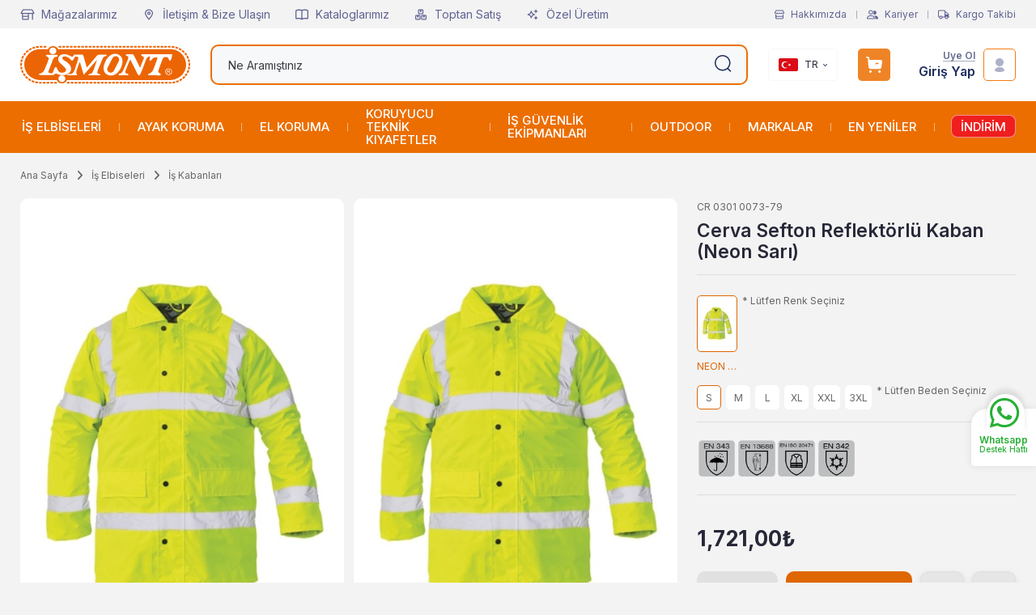

--- FILE ---
content_type: text/html; charset=UTF-8
request_url: https://www.ismont.com.tr/cerva-sefton-reflektorlu-kaban-neon-sari-neon-sari-s
body_size: 54099
content:
<!DOCTYPE html>
<html lang="tr" data-dir="ltr">
<head>
	<meta name="viewport" content="width=device-width, initial-scale=1.0, maximum-scale=1.0, user-scalable=no">
	<meta http-equiv="Content-Type" content="text/html; charset=utf-8">
	<!--[if lt IE 9]>
	<script src="//www.ismont.com.tr/themes/cdn/v2/scripts/html5shiv.min.js"></script>
	<script src="//www.ismont.com.tr/themes/cdn/v2/scripts/respond.min.js"></script>
	<![endif]-->
	<meta property="og:title" content="Cerva Sefton Reflektörlü Kaban (Neon Sarı), CERVA, CR 0301 0073-79">
	<meta property="og:description" content="Cerva Sefton Reflektörlü Kaban (Neon Sarı) modelleri ve çeşitleri en uygun fiyatlarla www.ismont.com.tr'de. İş Kabanları modellerini incelemek için kategorimizi ziyaret edin. Şimdi indirimli fiyatla sipariş verin, İşmont güvencesiyle kapınıza gelsin!">
	<meta name="description" content="Cerva Sefton Reflektörlü Kaban (Neon Sarı) modelleri ve çeşitleri en uygun fiyatlarla www.ismont.com.tr'de. İş Kabanları modellerini incelemek için kategorimizi ziyaret edin. Şimdi indirimli fiyatla sipariş verin, İşmont güvencesiyle kapınıza gelsin!">
	<meta name="keywords" content="">
	<meta name="robots" content="index,follow">
	<meta name="author" content="ismont.com.tr">
	<meta name="msvalidate.01" content="">
	<meta name="yandex-verification" content="">
	<link rel="icon" href="//www.ismont.com.tr/UserFiles/Fotograflar/favicon.png">
	<title>Cerva Sefton Reflektörlü Kaban (Neon Sarı) - İşmont</title>
	<link rel="canonical" href="https://www.ismont.com.tr/cerva-sefton-reflektorlu-kaban-neon-sari-neon-sari-s">
	<script>var ModulName = 'Urun', curl = 'http://www.ismont.com.tr', ccurl = '//www.ismont.com.tr', turl = '//www.ismont.com.tr/themes/ismontcomtr', uurl = '//www.ismont.com.tr/UserFiles', cdn = '//www.ismont.com.tr/themes/cdn', VarsayilanResim = '//www.ismont.com.tr/UserFiles/Fotograflar/thumbs/5590-noimagepng-noimage.png', ParaBirimi = 'TRY', site = {"curl":"http:\/\/www.ismont.com.tr","ModulName":"Urun","ccurl":"\/\/www.ismont.com.tr","cdn":"\/\/www.ismont.com.tr\/themes\/cdn","VarsayilanResim":"\/\/www.ismont.com.tr\/UserFiles\/Fotograflar\/thumbs\/5590-noimagepng-noimage.png","GecerliDil":"tr","VaryasyonlariListele":"0","ParaBirimi":"TRY","ParaBirimiSolIkon":"","ParaBirimiSagIkon":"\u20ba","StokTakibi":"1","domain":"ismont.com.tr","StoksuzFiyat":"0","GecerliUlke":null,"GecerliIl":null,"GecerliIlce":null,"GecerliMahalle":null,"mobil":false,"teklif":"0","AnonimFiyatGosterme":"0","isUser":false,"VEtiket":[],"kurye":"0","lurl":"\/\/www.ismont.com.tr","GecerliBolge":null,"yuvarlama":"0","CerezMesaji":0,"cookies":{"google_ga":"true","google_ga4":"true","google_gtm":"true","criteo":"true","facebook_pixel":"true","google_adwords":"true"},"ayniSepet":false,"gucluSifre":1,"dhl":"0","google_ga":"","google_ga4":"","google_gtm":"","google_adwords":"","firma":"\u0130\u015fmont","firmaKisa":"\u0130\u015fmont","adresHarita":"0","stoksuzUrunNoIndex":0,"theme":"ismontcomtr"}, uye = {"mail":null,"adsoyad":null,"grup_id":null,"telif":0,"unvan":null,"vergi_no":null,"vergi_dairesi":null,"tckn":null,"tip":null,"nakitpuan":0,"nakitpuan_string":null,"smsIzin":null,"mailIzin":null,"bulten":null,"telefon":null}, CerezReddet = true; var dil = {"cerezmesajitext":null,"cerezmesajikabul":null,"cerez1":"\u00c7erez Tercihleriniz"};</script>
	<script src="//www.ismont.com.tr/themes/cdn/v2/jquery-3.6.0/jquery-3.6.0.min.js"></script>
	<script src="//www.ismont.com.tr/themes/cdn/v2/scripts/kvkk.cookie.min.js?v=50913"></script>
	<link rel="stylesheet" href="//www.ismont.com.tr/themes/cdn/v2/bootstrap-3.3.7/css/bootstrap.css?v=50913"><link rel="stylesheet" href="//www.ismont.com.tr/themes/cdn/v2/styles/site.css?v=50913"><link rel="stylesheet" href="//www.ismont.com.tr/themes/cdn/v2/slick-1.8.1/css/slick.css?v=50913"><link rel="stylesheet" href="//www.ismont.com.tr/themes/cdn/v2/simpleLightbox/css/simpleLightbox.css?v=50913"><link rel="stylesheet" href="//www.ismont.com.tr/themes/cdn/v2/jssocials-1.4.0/css/jssocials-theme-flat.css?v=50913"><link rel="stylesheet" href="//www.ismont.com.tr/themes/cdn/v2/jquery.toastr/css/toastr.css?v=50913"><link rel="stylesheet" href="//www.ismont.com.tr/themes/cdn/v2/select2/css/select2.min.css?v=50913"><link rel="stylesheet" href="//www.ismont.com.tr/themes/ismontcomtr/css/main.css?v=50913"><script type="text/javascript">
_linkedin_partner_id = "8541809";
window._linkedin_data_partner_ids = window._linkedin_data_partner_ids || [];
window._linkedin_data_partner_ids.push(_linkedin_partner_id);
</script><script type="text/javascript">
(function(l) {
if (!l){window.lintrk = function(a,b){window.lintrk.q.push([a,b])};
window.lintrk.q=[]}
var s = document.getElementsByTagName("script")[0];
var b = document.createElement("script");
b.type = "text/javascript";b.async = true;
b.src = "https://snap.licdn.com/li.lms-analytics/insight.min.js";
s.parentNode.insertBefore(b, s);})(window.lintrk);
</script>
<noscript>
<img height="1" width="1" style="display:none;" alt="" src="https://px.ads.linkedin.com/collect/?pid=8541809&fmt=gif" />
</noscript>




<meta name="robots" content="index, follow"> 
<script>
var consent = {
    "ad_storage": "denied",
    "ad_user_data": "denied",
    "ad_personalization": "denied",
    "analytics_storage": "denied",
    "functionality_storage": "denied",
    "personalization_storage": "denied",
    "security_storage": "denied"
};
if(cookies.performance) consent["analytics_storage"] = "granted"
if(cookies.functional) consent["functionality_storage"] = "granted", consent["personalization_storage"] = "granted", consent["security_storage"] = "granted"
if(cookies.marketing) consent["ad_storage"] = "granted", consent["ad_user_data"] = "granted", consent["ad_personalization"] = "granted"
</script>

<!-- Google tag (gtag.js) -->
<script async src="https://www.googletagmanager.com/gtag/js?id=AW-959786528"></script>
<script>
  window.dataLayer = window.dataLayer || [];
  function gtag(){dataLayer.push(arguments);}
  gtag("consent", "default", consent);
(function(w,d,s,l,i){w[l]=w[l]||[];w[l].push({'gtm.start':
	new Date().getTime(),event:'gtm.js'});var f=d.getElementsByTagName(s)[0],
	j=d.createElement(s),dl=l!='dataLayer'?'&l='+l:'';j.async=true;j.src=
	'https://www.googletagmanager.com/gtm.js?id='+i+dl;f.parentNode.insertBefore(j,f);
	})(window,document,'script','dataLayer','GTM-NVWJZVP');
  gtag('js', new Date());
  gtag('config', 'AW-959786528');
</script>

<!-- Kenshoo Tag -->
<script>
!function(a,b,c,d,e,f,g){a.ktag||(e=function(){e.sendEvent?e.sendEvent(arguments):e.ktq.push(arguments)},e.ktq=[],
a.ktag=e,f=b.getElementsByTagName(d)[0],g=b.createElement(d),g.async=!0,g.src=c,f.parentNode.appendChild(g))
}(window,document,"//resources.xg4ken.com/js/v2/ktag.js?tid=<KENSHOO_TAG_ID>","script");

ktag('setup', 'KT-N3E8D-3EB', '<USER_ID>');
</script>
<noscript>
<img src="https://events.xg4ken.com/pixel/v2?tid=<KENSHOO_TAG_ID>&uid=<USER_ID>&noscript=1" width="1" height="1" style="display:none"/>
</noscript>
<!-- End Kenshoo Tag -->








<style>
.slider a.btn {position: inherit; width: auto; height: auto; display: inline;font-size: 16px;}
@media(max-width:767px) {
.slider a.btn {font-size: 13px;}
}
</style>
<meta name="google-site-verification" content="6vWmSu9YVvUDEpivpRknduv-o3HxfHmFPpSJEtLjytI" />
<meta name="google-site-verification" content="cJeuCryqkrRCEK9IrCGb68naGdjluHrCmYhzOXvMgCk" />
<meta name="google-site-verification" content="6vWmSu9YVvUDEpivpRknduv-o3HxfHmFPpSJEtLjytI" />
<meta name="facebook-domain-verification" content="s4wlmgnn879m7qjc27pxseg3kh9w6j" />
<script>var fbc_id = 166193827314427;

/* Meta Pixel Code */
!function(f,b,e,v,n,t,s)
{if(f.fbq)return;n=f.fbq=function(){n.callMethod?
n.callMethod.apply(n,arguments):n.queue.push(arguments)};
if(!f._fbq)f._fbq=n;n.push=n;n.loaded=!0;n.version='2.0';
n.queue=[];t=b.createElement(e);t.async=!0;
t.src=v;s=b.getElementsByTagName(e)[0];
s.parentNode.insertBefore(t,s)}(window, document,'script',
'https://connect.facebook.net/en_US/fbevents.js');

</script>
</head>
<body class="Urun">
<script>
	var TemaCevirileri = '{"Sepet":"Sepet","Toplam":"Toplam","Sil":"Sil","AlisveriseDevamEt":"Alışverişe devam et","SiparisiTamamla":"Siparişi Tamamla","SepetinizBos":"Sepetinizde ürün bulunamadı.","EbultenOnayla":"Lütfen e-bülten aboneliğinizi onaylayınız","FiltreyiGizle":"Filtreyi Gizle","IcerigiGenislet":"İçeriği genişlet","SepeteEkle":"Sepete Ekle","SecimIcinYonlendirme":"Ürüne ait bir seçenek seçmek için ürünün detay sayfasına yönlendiriliyorsunuz.", "SoruCevapYanit":"CEVAP"}',
		HataMesaji = 2,
		SecilebilirUlkeler = 1,
		FiltreOtomatikCalistir = 1,
		pagetypeVal = 'homepage';

	TemaCevirileri = (TemaCevirileri && TemaCevirileri != undefined ? $.parseJSON(TemaCevirileri) : $.parseJSON('{}'));
</script>


<div class="main-top">
	<div class="container-fluid">
		<div class="top-inner">
			
<ul class="top-nav">
	
	<li>
		<a href="https://www.ismont.com.tr/magazalarimiz" target="_self">
			
			<img src="//www.ismont.com.tr/UserFiles/Fotograflar/36x36/233400-magaza-png-magaza.png" width="36" height="36" alt="" class="m-img">
			
			Mağazalarımız
		</a>
	</li>
	
	<li>
		<a href="https://www.ismont.com.tr/iletisim" target="_self">
			
			<img src="//www.ismont.com.tr/UserFiles/Fotograflar/36x36/233402-iletisim-png-iletisim.png" width="36" height="36" alt="Mağazalarımız" class="m-img">
			
			İletişim & Bize Ulaşın
		</a>
	</li>
	
	<li>
		<a href="https://www.ismont.com.tr/ismont-katalog" target="_self">
			
			<img src="//www.ismont.com.tr/UserFiles/Fotograflar/36x36/233398-katalog-png-katalog.png" width="36" height="36" alt="İletişim & Bize Ulaşın" class="m-img">
			
			Kataloglarımız
		</a>
	</li>
	
	<li>
		<a href="https://www.ismont.com.tr/toptan-satis" target="_self">
			
			<img src="//www.ismont.com.tr/UserFiles/Fotograflar/36x36/233394-toptansatis-png-toptansatis.png" width="36" height="36" alt="Kataloglarımız" class="m-img">
			
			Toptan Satış
		</a>
	</li>
	
	<li>
		<a href="https://www.ismont.com.tr/ozel-uretim-0" target="_self">
			
			<img src="//www.ismont.com.tr/UserFiles/Fotograflar/36x36/233395-ozeluretim-png-ozeluretim.png" width="36" height="36" alt="Toptan Satış" class="m-img">
			
			Özel Üretim
		</a>
	</li>
	
</ul>

			<ul class="list-unstyled side-nav">
				<li><a href="//www.ismont.com.tr/hakkimizda"><svg class="about"><use xlink:href="#aboutus"></use></svg> Hakkımızda</a></li>
				<li><a href="//www.ismont.com.tr/form/kariyer"><svg><use xlink:href="#career"></use></svg> Kariyer</a></li>
				<li><a href="//www.ismont.com.tr/siparis-gecmisi"><svg><use xlink:href="#shipping"></use></svg> Kargo Takibi</a></li>
			</ul>
		</div>
	</div>
</div>
<header class="main-header">
	<div class="container-fluid">
		<div class="header-inner">
			<div class="main-nav-toggle">
				<div class="icon"><svg><use xlink:href="#header-menu"></use></svg></div>
			</div>
			<div class="logo">
				<a href="//www.ismont.com.tr"><svg><use xlink:href="#logo"></use></svg></a>
			</div>
			<script>var KategoriID = "", MarkaID = "";</script>
<div class="search">
    <form id="AramaForm" action="/arama">
        <input type="text" name="Keyword" class="form-control" id="Kelime" value="" tabindex="1" autocomplete="off" placeholder="Ne Aramıştınız">
        <button id="SearchFormButton"><svg><use xlink:href="#search"></use></svg></button>
    </form>
</div>

			<div class="user-nav">
				<div class="lang dropdown">
					<div class="dropdown-toggle" type="button" data-toggle="dropdown"><img src="//www.ismont.com.tr/themes/ismontcomtr/images/tr.png" width="24" height="16" alt="TR"> TR</div>
					<div class="dropdown-menu">
						<ul class="lang-ul">
							<li><a href="https://www.ismont.de/"><img src="//www.ismont.com.tr/themes/ismontcomtr/images/en.png" width="24" height="16" alt="EN"> EN</a></li>
							<li><a href="https://www.ismont.de/"><img src="//www.ismont.com.tr/themes/ismontcomtr/images/de.png" width="24" height="16" alt="DE"> DE</a></li>
						</ul>
					</div>
				</div>
				<div class="cart dropdown" data-amount="0">
					<div class="dropdown-toggle" type="button" data-toggle="dropdown">
						<div class="icon"><svg><use xlink:href="#cart"></use></svg></div>
					</div>
					<div class="dropdown-menu">
					</div>
				</div>
								<div class="account dropdown" data-status="0">
					<div class="text"><a href="//www.ismont.com.tr/yeni-uye" class="nm">Üye Ol</a> <a href="//www.ismont.com.tr/giris" class="lg">Giriş Yap</a></div>
					<div class="dropdown-toggle icon" type="button" data-toggle="dropdown"><svg><use xlink:href="#user"></use></svg></div>
					<div class="dropdown-menu">
						<ul>
							<li><a href="//www.ismont.com.tr/giris">Giriş Yap</a></li>
							<li><a href="//www.ismont.com.tr/yeni-uye">Üye Ol</a></li>
						</ul>
					</div>
				</div>
				
				
			</div>
		</div>
	</div>
	<nav class="main-nav">
		<div class="container">
			<div class="main-nav-toggle">
				<div class="icon"><svg><use xlink:href="#prev"></use></svg></div>
				<div class="text">Kapat</div>
			</div>
			
<ul class="main-nav-list">
	
	<li class="split"></li>
	<li class="mega">
		<a href="https://www.ismont.com.tr/is-elbiseleri" target="_self">
			<img src="//www.ismont.com.tr/themes/ismontcomtr/images/spacer.gif" class="dload" width="48" height="48" alt="İŞ ELBİSELERİ">
			İŞ ELBİSELERİ
		</a>
		
		<ul class="images hide">
			
			<li>
				<a href="">
					<img src="//www.ismont.com.tr/themes/ismontcomtr/images/spacer.gif" data-src="//www.ismont.com.tr/UserFiles/Fotograflar/thumbs/233699-overalls.png" class="dload" width="155" height="55" alt="overalls.png">
					<span>overalls.png</span>
				</a>
			</li>
			
		</ul>
		
		
<i aria-hidden="true"></i>
<div class="sub-nav hide">
	<div class="nav-toggle">
		<div class="icon"><svg><use xlink:href="#prev"></use></svg></div>
		<div class="text">GERİ</div>
	</div>
	<div class="sub-nav-inner">
		<ul class="list">
			
			<li>
				<a href="https://www.ismont.com.tr/pantolonlar" target="_self">
					
					<img src="//www.ismont.com.tr/themes/ismontcomtr/images/spacer.gif" data-src="//www.ismont.com.tr/UserFiles/Fotograflar/48x48/233447-is-pantolonlari-png-is-pantolonlari.png" class="dload" width="48" height="48" alt="" class="m-img">
					
					PANTOLONLAR
				</a>
				
<i aria-hidden="true"></i>
<ul>
	
	<li>
		<a href="https://www.ismont.com.tr/likrali-pantolonlar" target="_self">
			
			<span>Likralı Pantolonlar</span>
		</a>
		
	</li>
	
	<li>
		<a href="https://www.ismont.com.tr/is-pantolonlari-reflektorlu-pantolon" target="_self">
			
			<span>Reflektörlü Pantolon</span>
		</a>
		
	</li>
	
	<li>
		<a href="https://www.ismont.com.tr/kargo-is-pantolonu" target="_self">
			
			<span>Kargo İş Pantolonu</span>
		</a>
		
	</li>
	
	<li>
		<a href="https://www.ismont.com.tr/cok-cepli-is-pantolonu" target="_self">
			
			<span>Çok Cepli İş Pantolonu</span>
		</a>
		
	</li>
	
	<li>
		<a href="https://www.ismont.com.tr/su-gecirmez-is-pantolonu" target="_self">
			
			<span>Su Geçirmez İş Pantolonu</span>
		</a>
		
	</li>
	
</ul>

			</li>
			
			<li>
				<a href="https://www.ismont.com.tr/is-montlari" target="_self">
					
					<img src="//www.ismont.com.tr/themes/ismontcomtr/images/spacer.gif" data-src="//www.ismont.com.tr/UserFiles/Fotograflar/48x48/233445-is-kabanlari-png-is-kabanlari.png" class="dload" width="48" height="48" alt="PANTOLONLAR" class="m-img">
					
					MONTLAR & CEKETLER
				</a>
				
<i aria-hidden="true"></i>
<ul>
	
	<li>
		<a href="https://www.ismont.com.tr/cikarilabilir-kollu-mont" target="_self">
			
			<span>Çıkarılabilir Kollu Mont</span>
		</a>
		
	</li>
	
	<li>
		<a href="https://www.ismont.com.tr/pilot-mont" target="_self">
			
			<span>Pilot Mont</span>
		</a>
		
	</li>
	
	<li>
		<a href="https://www.ismont.com.tr/ruzgar-gecirmeyen-mont" target="_self">
			
			<span>Rüzgar Geçirmeyen Mont</span>
		</a>
		
	</li>
	
	<li>
		<a href="https://www.ismont.com.tr/santiye-montu" target="_self">
			
			<span>Şantiye Montu</span>
		</a>
		
	</li>
	
	<li>
		<a href="https://www.ismont.com.tr/termal-mont" target="_self">
			
			<span>Termal Mont</span>
		</a>
		
	</li>
	
</ul>

			</li>
			
			<li>
				<a href="https://www.ismont.com.tr/is-kabanlari" target="_self">
					
					<img src="//www.ismont.com.tr/themes/ismontcomtr/images/spacer.gif" data-src="//www.ismont.com.tr/UserFiles/Fotograflar/48x48/233442-is-kabanlari-png-is-kabanlari.png" class="dload" width="48" height="48" alt="MONTLAR & CEKETLER" class="m-img">
					
					KABANLAR
				</a>
				
			</li>
			
			<li>
				<a href="https://www.ismont.com.tr/is-ceketleri" target="_self">
					
					<img src="//www.ismont.com.tr/themes/ismontcomtr/images/spacer.gif" data-src="//www.ismont.com.tr/UserFiles/Fotograflar/48x48/233440-is-ceketleri-png-is-ceketleri.png" class="dload" width="48" height="48" alt="KABANLAR" class="m-img">
					
					İş Ceketleri
				</a>
				
<i aria-hidden="true"></i>
<ul>
	
	<li>
		<a href="https://www.ismont.com.tr/pilot-ceket" target="_self">
			
			<span>Pilot Ceket</span>
		</a>
		
	</li>
	
	<li>
		<a href="https://www.ismont.com.tr/polar-is-ceketi" target="_self">
			
			<span>Polar İş Ceketi</span>
		</a>
		
	</li>
	
	<li>
		<a href="https://www.ismont.com.tr/uniforma-ceket" target="_self">
			
			<span>Üniforma Ceket</span>
		</a>
		
	</li>
	
</ul>

			</li>
			
			<li>
				<a href="https://www.ismont.com.tr/is-tulumlari" target="_self">
					
					<img src="//www.ismont.com.tr/themes/ismontcomtr/images/spacer.gif" data-src="//www.ismont.com.tr/UserFiles/Fotograflar/48x48/233450-is-tulumlari-png-is-tulumlari.png" class="dload" width="48" height="48" alt="İş Ceketleri" class="m-img">
					
					TULUMLAR
				</a>
				
<i aria-hidden="true"></i>
<ul>
	
	<li>
		<a href="https://www.ismont.com.tr/bahcivan-tulum" target="_self">
			
			<span>Bahçıvan Tulum</span>
		</a>
		
	</li>
	
	<li>
		<a href="https://www.ismont.com.tr/boy-tulumu" target="_self">
			
			<span>Boy Tulumu</span>
		</a>
		
	</li>
	
	<li>
		<a href="https://www.ismont.com.tr/lamine-tulum" target="_self">
			
			<span>Lamine Tulum</span>
		</a>
		
	</li>
	
	<li>
		<a href="https://www.ismont.com.tr/sms-tulum" target="_self">
			
			<span>SMS Tulum</span>
		</a>
		
	</li>
	
	<li>
		<a href="https://www.ismont.com.tr/tamirci-tulumu" target="_self">
			
			<span>Tamirci Tulum</span>
		</a>
		
	</li>
	
</ul>

			</li>
			
			<li>
				<a href="https://www.ismont.com.tr/is-yagmurlugu" target="_self">
					
					<img src="//www.ismont.com.tr/themes/ismontcomtr/images/spacer.gif" data-src="//www.ismont.com.tr/UserFiles/Fotograflar/48x48/233451-is-yagmurlugu-png-is-yagmurlugu.png" class="dload" width="48" height="48" alt="TULUMLAR" class="m-img">
					
					YAĞMURLUKLAR
				</a>
				
<i aria-hidden="true"></i>
<ul>
	
	<li>
		<a href="https://www.ismont.com.tr/balikci-yagmurlugu" target="_self">
			
			<span>Balıkçı Yağmurluk</span>
		</a>
		
	</li>
	
	<li>
		<a href="https://www.ismont.com.tr/tulum-yagmurluk" target="_self">
			
			<span>Tulum Yağmurluk</span>
		</a>
		
	</li>
	
	<li>
		<a href="https://www.ismont.com.tr/yagmurluk-ceket" target="_self">
			
			<span>Yağmurluk Ceket</span>
		</a>
		
	</li>
	
	<li>
		<a href="https://www.ismont.com.tr/yagmurluk-pantolon" target="_self">
			
			<span>Yağmurluk Pantolon</span>
		</a>
		
	</li>
	
	<li>
		<a href="https://www.ismont.com.tr/yagmurluk-takim" target="_self">
			
			<span>Yağmurluk Takım</span>
		</a>
		
	</li>
	
</ul>

			</li>
			
			<li>
				<a href="https://www.ismont.com.tr/is-yelekleri" target="_self">
					
					<img src="//www.ismont.com.tr/themes/ismontcomtr/images/spacer.gif" data-src="//www.ismont.com.tr/UserFiles/Fotograflar/48x48/233452-is-yelekleri-png-is-yelekleri.png" class="dload" width="48" height="48" alt="YAĞMURLUKLAR" class="m-img">
					
					YELEKLER
				</a>
				
<i aria-hidden="true"></i>
<ul>
	
	<li>
		<a href="https://www.ismont.com.tr/anorak-yelek" target="_self">
			
			<span>Anorak Yelek</span>
		</a>
		
	</li>
	
	<li>
		<a href="https://www.ismont.com.tr/cift-tarafli-yelek" target="_self">
			
			<span>Çift Taraflı Yelek</span>
		</a>
		
	</li>
	
	<li>
		<a href="https://www.ismont.com.tr/cok-cepli-yelek" target="_self">
			
			<span>Çok Cepli Yelek</span>
		</a>
		
	</li>
	
	<li>
		<a href="https://www.ismont.com.tr/ikaz-yelekleri" target="_self">
			
			<span>İkaz Yelekleri</span>
		</a>
		
	</li>
	
	<li>
		<a href="https://www.ismont.com.tr/muhendis-yelek" target="_self">
			
			<span>Mühendis Yeleği</span>
		</a>
		
	</li>
	
	<li>
		<a href="https://www.ismont.com.tr/reflektorlu-yelek" target="_self">
			
			<span>Reflektörlü Yelek</span>
		</a>
		
	</li>
	
	<li>
		<a href="https://www.ismont.com.tr/spor-yelek" target="_self">
			
			<span>Spor Yelek</span>
		</a>
		
	</li>
	
</ul>

			</li>
			
			<li>
				<a href="https://www.ismont.com.tr/polar-is-elbiseleri" target="_self">
					
					POLARLAR
				</a>
				
<i aria-hidden="true"></i>
<ul>
	
	<li>
		<a href="https://www.ismont.com.tr/polar-aksesuarlar" target="_self">
			
			<span>Polar Aksesuarlar</span>
		</a>
		
	</li>
	
	<li>
		<a href="https://www.ismont.com.tr/polar-boyunluk" target="_self">
			
			<span>Polar Boyunluk</span>
		</a>
		
	</li>
	
	<li>
		<a href="https://www.ismont.com.tr/polar-eldiven" target="_self">
			
			<span>Polar Eldiven</span>
		</a>
		
	</li>
	
	<li>
		<a href="https://www.ismont.com.tr/polar-kulaklik" target="_self">
			
			<span>Polar Kulaklık</span>
		</a>
		
	</li>
	
	<li>
		<a href="https://www.ismont.com.tr/polarmont-yelek" target="_self">
			
			<span>Polar Mont Yelek</span>
		</a>
		
<i aria-hidden="true"></i>
<ul>
	
	<li><a href="https://www.ismont.com.tr/polar-mont" target="_self">Polar Mont</a></li>
	
	<li><a href="https://www.ismont.com.tr/polar-yelek" target="_self">Polar Yelek</a></li>
	
</ul>

	</li>
	
</ul>

			</li>
			
			<li>
				<a href="https://www.ismont.com.tr/is-gomlekleri" target="_self">
					
					<img src="//www.ismont.com.tr/themes/ismontcomtr/images/spacer.gif" data-src="//www.ismont.com.tr/UserFiles/Fotograflar/48x48/233441-is-gomlekleri-png-is-gomlekleri.png" class="dload" width="48" height="48" alt="POLARLAR" class="m-img">
					
					GÖMLEKLER
				</a>
				
			</li>
			
			<li>
				<a href="https://www.ismont.com.tr/is-onlukleri" target="_self">
					
					<img src="//www.ismont.com.tr/themes/ismontcomtr/images/spacer.gif" data-src="//www.ismont.com.tr/UserFiles/Fotograflar/48x48/233446-is-onlukleri-png-is-onlukleri.png" class="dload" width="48" height="48" alt="GÖMLEKLER" class="m-img">
					
					ÖNLÜKLER
				</a>
				
<i aria-hidden="true"></i>
<ul>
	
	<li>
		<a href="https://www.ismont.com.tr/antistatik-onluk" target="_self">
			
			<span>Antistatik Önlük</span>
		</a>
		
	</li>
	
	<li>
		<a href="https://www.ismont.com.tr/kaynak-onlugu" target="_self">
			
			<span>Kaynak Önlüğü</span>
		</a>
		
	</li>
	
	<li>
		<a href="https://www.ismont.com.tr/su-gecirmez-onluk" target="_self">
			
			<span>Su Geçirmez Önlük</span>
		</a>
		
	</li>
	
</ul>

			</li>
			
			<li>
				<a href="https://www.ismont.com.tr/is-takimlari" target="_self">
					
					<img src="//www.ismont.com.tr/themes/ismontcomtr/images/spacer.gif" data-src="//www.ismont.com.tr/UserFiles/Fotograflar/48x48/233449-is-takimlari-png-is-takimlari.png" class="dload" width="48" height="48" alt="ÖNLÜKLER" class="m-img">
					
					İş Takımları
				</a>
				
			</li>
			
			<li>
				<a href="https://www.ismont.com.tr/is-tisortu" target="_self">
					
					<img src="//www.ismont.com.tr/themes/ismontcomtr/images/spacer.gif" data-src="//www.ismont.com.tr/UserFiles/Fotograflar/48x48/233448-is-tshirtleri-png-is-tshirtleri.png" class="dload" width="48" height="48" alt="İş Takımları" class="m-img">
					
					İş T-Shirtleri
				</a>
				
			</li>
			
			<li>
				<a href="https://www.ismont.com.tr/is-sapkasi" target="_self">
					
					İş Şapkası
				</a>
				
<i aria-hidden="true"></i>
<ul>
	
	<li>
		<a href="https://www.ismont.com.tr/guvenlik-sapkasi" target="_self">
			
			<span>Güvenlik Şapkası</span>
		</a>
		
	</li>
	
	<li>
		<a href="https://www.ismont.com.tr/jokey-sapka" target="_self">
			
			<span>Jokey Şapka</span>
		</a>
		
	</li>
	
</ul>

			</li>
			
			<li>
				<a href="https://www.ismont.com.tr/softshell" target="_self">
					
					Softshell Mont - Yelek
				</a>
				
<i aria-hidden="true"></i>
<ul>
	
	<li>
		<a href="https://www.ismont.com.tr/softshell-ceket" target="_self">
			
			<span>Softshell Ceket</span>
		</a>
		
	</li>
	
	<li>
		<a href="https://www.ismont.com.tr/softshell-mont" target="_self">
			
			<span>Softshell Mont</span>
		</a>
		
	</li>
	
	<li>
		<a href="https://www.ismont.com.tr/softshell-yelek" target="_self">
			
			<span>Softshell Yelek</span>
		</a>
		
	</li>
	
</ul>

			</li>
			
			<li>
				<a href="https://www.ismont.com.tr/tshirt-sweatshirt-relaxia" target="_self">
					
					<img src="//www.ismont.com.tr/themes/ismontcomtr/images/spacer.gif" data-src="//www.ismont.com.tr/UserFiles/Fotograflar/48x48/233454-is-tshirtleri-png-is-tshirtleri.png" class="dload" width="48" height="48" alt="Softshell Mont - Yelek" class="m-img">
					
					Tişört - Sweatshirt
				</a>
				
<i aria-hidden="true"></i>
<ul>
	
	<li>
		<a href="https://www.ismont.com.tr/tshirt" target="_self">
			
			<span>T-Shirt</span>
		</a>
		
<i aria-hidden="true"></i>
<ul>
	
	<li><a href="https://www.ismont.com.tr/bisiklet-yaka-tshirt" target="_self">Bisiklet Yaka Tişört</a></li>
	
	<li><a href="https://www.ismont.com.tr/polo-yaka-tshirt" target="_self">Polo Yaka Tişört</a></li>
	
	<li><a href="https://www.ismont.com.tr/reflektorlu-polo-yaka-tshirt" target="_self">Reflektörlü Polo Yaka Tişört</a></li>
	
	<li><a href="https://www.ismont.com.tr/uzun-kollu-tisort" target="_self">Uzun Kollu Tişört</a></li>
	
	<li><a href="https://www.ismont.com.tr/v-yaka-tshirt" target="_self">V Yaka Tişört</a></li>
	
	<li><a href="https://www.ismont.com.tr/fermuarli-yaka-sweatshirt" target="_self">Fermuarlı Yaka Sweatshirt</a></li>
	
</ul>

	</li>
	
	<li>
		<a href="https://www.ismont.com.tr/sweatshirt" target="_self">
			
			<span>Sweatshirt</span>
		</a>
		
<i aria-hidden="true"></i>
<ul>
	
	<li><a href="https://www.ismont.com.tr/bisiklet-yaka-sweatshirt" target="_self">Bisiklet Yaka Sweatshirt</a></li>
	
	<li><a href="https://www.ismont.com.tr/fermuarli-sweatshirt" target="_self">Fermuarlı Sweatshirt</a></li>
	
	<li><a href="https://www.ismont.com.tr/kapusonlu-sweatshirt" target="_self">Kapüşonlu Sweatshirt</a></li>
	
	<li><a href="https://www.ismont.com.tr/polo-yaka-sweatshirt" target="_self">Polo Yaka Sweatshirt</a></li>
	
</ul>

	</li>
	
</ul>

			</li>
			
			<li>
				<a href="https://www.ismont.com.tr/is-kiyafeti-aksesuarlari" target="_self">
					
					<img src="//www.ismont.com.tr/themes/ismontcomtr/images/spacer.gif" data-src="//www.ismont.com.tr/UserFiles/Fotograflar/48x48/233444-is-kiyafet-aksesuarlari-png-is-kiyafet-aksesuarlari.png" class="dload" width="48" height="48" alt="Tişört - Sweatshirt" class="m-img">
					
					AKSESUARLAR
				</a>
				
			</li>
			
			<li>
				<a href="https://www.ismont.com.tr/sektorel-is-elbiseleri" target="_self">
					
					Sektörel İş Elbiseleri
				</a>
				
<i aria-hidden="true"></i>
<ul>
	
	<li>
		<a href="https://www.ismont.com.tr/asci-kiyafetleri" target="_self">
			
			<span>Aşçı Kıyafetleri</span>
		</a>
		
<i aria-hidden="true"></i>
<ul>
	
	<li><a href="https://www.ismont.com.tr/asci-gomlegi" target="_self">Aşçı Gömleği</a></li>
	
	<li><a href="https://www.ismont.com.tr/asci-ceketleri" target="_self">Aşçı Ceketleri</a></li>
	
	<li><a href="https://www.ismont.com.tr/asci-pantolonu" target="_self">Aşçı Pantolonu</a></li>
	
	<li><a href="https://www.ismont.com.tr/asci-onlukleri" target="_self">Aşçı Önlükleri</a></li>
	
	<li><a href="https://www.ismont.com.tr/asci-kepleri" target="_self">Aşçı Kepleri</a></li>
	
	<li><a href="https://www.ismont.com.tr/sef-bandana" target="_self">Şef Bandana</a></li>
	
	<li><a href="https://www.ismont.com.tr/sef-bonesi" target="_self">Şef Bonesi</a></li>
	
	<li><a href="https://www.ismont.com.tr/sef-esarp" target="_self">Şef Eşarp</a></li>
	
	<li><a href="https://www.ismont.com.tr/kagit-kolluk" target="_self">Kağıt Kolluk</a></li>
	
	<li><a href="https://www.ismont.com.tr/kagit-galos" target="_self">Kağıt Galoş</a></li>
	
	<li><a href="https://www.ismont.com.tr/asci-dugme" target="_self">Aşçı Düğme</a></li>
	
	<li><a href="https://www.ismont.com.tr/kagit-maske" target="_self">Kağıt Maske</a></li>
	
	<li><a href="https://www.ismont.com.tr/asci-eldiveni" target="_self">Aşçı Eldiveni</a></li>
	
	<li><a href="https://www.ismont.com.tr/gida-sektoru-is-guvenligi-malzemeleri" target="_self">Gıda Sektörü İş Güvenliği Malzemeleri</a></li>
	
</ul>

	</li>
	
	<li>
		<a href="https://www.ismont.com.tr/garson-kiyafetleri" target="_self">
			
			<span>Garson Kıyafetleri</span>
		</a>
		
<i aria-hidden="true"></i>
<ul>
	
	<li><a href="https://www.ismont.com.tr/garson-onlugu" target="_self">Garson Önlük</a></li>
	
	<li><a href="https://www.ismont.com.tr/garson-gomlek" target="_self">Garson Gömlek</a></li>
	
	<li><a href="https://www.ismont.com.tr/garson-pantolon" target="_self">Garson Pantolon</a></li>
	
	<li><a href="https://www.ismont.com.tr/garson-yelek" target="_self">Garson Yelek</a></li>
	
	<li><a href="https://www.ismont.com.tr/garson-kravat" target="_self">Garson Kravat</a></li>
	
	<li><a href="https://www.ismont.com.tr/garson-papyon" target="_self">Garson Papyon</a></li>
	
	<li><a href="https://www.ismont.com.tr/garson-fular" target="_self">Garson Fular</a></li>
	
	<li><a href="https://www.ismont.com.tr/garson-eldiveni" target="_self">Garson Eldiveni</a></li>
	
</ul>

	</li>
	
	<li>
		<a href="https://www.ismont.com.tr/ozel-guvenlik-kiyafetleri" target="_self">
			
			<span>Özel Güvenlik Kıyafetleri</span>
		</a>
		
<i aria-hidden="true"></i>
<ul>
	
	<li><a href="https://www.ismont.com.tr/ozel-guvenlik-tisort" target="_self">Özel Güvenlik Tişört</a></li>
	
	<li><a href="https://www.ismont.com.tr/ozel-guvenlik-yelek" target="_self">Özel Güvenlik Yelek</a></li>
	
	<li><a href="https://www.ismont.com.tr/ozel-guvenlik-pantolonu" target="_self">Özel Güvenlik Pantolonu</a></li>
	
	<li><a href="https://www.ismont.com.tr/ozel-guvenlik-kazaklari" target="_self">Özel Güvenlik Kazakları</a></li>
	
	<li><a href="https://www.ismont.com.tr/ozel-guvenlik-montlari" target="_self">Özel Güvenlik Mont</a></li>
	
	<li><a href="https://www.ismont.com.tr/ozel-guvenlik-armalari" target="_self">Özel Güvenlik Arma</a></li>
	
	<li><a href="https://www.ismont.com.tr/ozel-guvenlik-apolet" target="_self">Özel Güvenlik Apolet</a></li>
	
	<li><a href="https://www.ismont.com.tr/ozel-guvenlik-sapkasi" target="_self">Özel Güvenlik Şapkası</a></li>
	
	<li><a href="https://www.ismont.com.tr/ozel-guvenlik-gomlek" target="_self">Özel Güvenlik Gömlek</a></li>
	
</ul>

	</li>
	
	<li>
		<a href="https://www.ismont.com.tr/otel-personel-kiyafetleri" target="_self">
			
			<span>Otel Personel Kıyafetleri</span>
		</a>
		
<i aria-hidden="true"></i>
<ul>
	
	<li><a href="https://www.ismont.com.tr/otel-uniformasi" target="_self">Otel Üniforması</a></li>
	
	<li><a href="https://www.ismont.com.tr/otel-personel-ceket" target="_self">Otel Personel Ceket</a></li>
	
	<li><a href="https://www.ismont.com.tr/otel-personel-gomlek" target="_self">Otel Personel Gömlek</a></li>
	
	<li><a href="https://www.ismont.com.tr/otel-personel-pantolon" target="_self">Otel Personel Pantolon</a></li>
	
	<li><a href="https://www.ismont.com.tr/otel-personel-sort" target="_self">Otel Personel Şort</a></li>
	
</ul>

	</li>
	
	<li>
		<a href="https://www.ismont.com.tr/hastane-kiyafetleri" target="_self">
			
			<span>Hastane Kıyafetleri</span>
		</a>
		
<i aria-hidden="true"></i>
<ul>
	
	<li><a href="https://www.ismont.com.tr/hemsire-formasi" target="_self">Hemşire Forması</a></li>
	
	<li><a href="https://www.ismont.com.tr/hemsire-onluk" target="_self">Hemşire Önlük</a></li>
	
	<li><a href="https://www.ismont.com.tr/hemsire-ceket" target="_self">Hemşire Ceket</a></li>
	
	<li><a href="https://www.ismont.com.tr/hemsire-pantolon" target="_self">Hemşire Pantolon</a></li>
	
	<li><a href="https://www.ismont.com.tr/hemsire-jile" target="_self">Hemşire Jile</a></li>
	
	<li><a href="https://www.ismont.com.tr/galos" target="_self">Galoş</a></li>
	
</ul>

	</li>
	
	<li>
		<a href="https://www.ismont.com.tr/ozel-guvenlik-ekipmanlari" target="_self">
			
			<span>Özel Güvenlik Ekipmanları</span>
		</a>
		
<i aria-hidden="true"></i>
<ul>
	
	<li><a href="https://www.ismont.com.tr/ozel-guvenlik-kelepce" target="_self">Özel Güvenlik Kelepçe</a></li>
	
	<li><a href="https://www.ismont.com.tr/ozel-guvenlik-duduk" target="_self">Özel Güvenlik Düdük</a></li>
	
	<li><a href="https://www.ismont.com.tr/ozel-guvenlik-el-feneri" target="_self">Özel Güvenlik El Feneri</a></li>
	
	<li><a href="https://www.ismont.com.tr/ozel-guvenlik-jop" target="_self">Özel Güvenlik Jop</a></li>
	
	<li><a href="https://www.ismont.com.tr/ozel-guvenlik-palaska" target="_self">Özel Güvenlik Palaska</a></li>
	
	<li><a href="https://www.ismont.com.tr/ozel-guvenlik-isimlik" target="_self">Özel Güvenlik İsimlik</a></li>
	
</ul>

	</li>
	
	<li>
		<a href="https://www.ismont.com.tr/insaat-isci-kiyafetleri" target="_self">
			
			<span>İnşaat İşçi Kıyafetleri</span>
		</a>
		
<i aria-hidden="true"></i>
<ul>
	
	<li><a href="https://www.ismont.com.tr/isci-ceketi" target="_self">İşçi Ceketi</a></li>
	
	<li><a href="https://www.ismont.com.tr/isci-dizligi" target="_self">İşçi Dizliği</a></li>
	
	<li><a href="https://www.ismont.com.tr/isci-eldiveni" target="_self">İşçi Eldiveni</a></li>
	
	<li><a href="https://www.ismont.com.tr/isci-gozlugu" target="_self">İşçi Gözlüğü</a></li>
	
	<li><a href="https://www.ismont.com.tr/isci-kemeri" target="_self">İşçi Kemeri</a></li>
	
	<li><a href="https://www.ismont.com.tr/isci-montu" target="_self">İşçi Montu</a></li>
	
	<li><a href="https://www.ismont.com.tr/isci-pantolonu" target="_self">İşçi Pantolonu</a></li>
	
	<li><a href="https://www.ismont.com.tr/isci-parkasi" target="_self">İşçi Parkası</a></li>
	
	<li><a href="https://www.ismont.com.tr/isci-sapkasi" target="_self">İşçi Şapkası</a></li>
	
	<li><a href="https://www.ismont.com.tr/isci-tisortu" target="_self">İşçi Tişörtü</a></li>
	
	<li><a href="https://www.ismont.com.tr/isci-yagmurlugu" target="_self">İşçi Yağmurluğu</a></li>
	
	<li><a href="https://www.ismont.com.tr/isci-yelegi" target="_self">İşçi Yeleği</a></li>
	
</ul>

	</li>
	
	<li>
		<a href="https://www.ismont.com.tr/kuafor-kiyafetleri" target="_self">
			
			<span>Kuaför Kıyafetleri</span>
		</a>
		
<i aria-hidden="true"></i>
<ul>
	
	<li><a href="https://www.ismont.com.tr/berber-gomlegi" target="_self">Berber Gömleği</a></li>
	
	<li><a href="https://www.ismont.com.tr/berber-sweatshirt" target="_self">Berber Sweatshirt</a></li>
	
	<li><a href="https://www.ismont.com.tr/berber-tisort" target="_self">Berber Tişört</a></li>
	
	<li><a href="https://www.ismont.com.tr/kuafor-onlugu" target="_self">Kuaför Önlüğü</a></li>
	
</ul>

	</li>
	
	<li>
		<a href="https://www.ismont.com.tr/muhendis-kiyafetleri" target="_self">
			
			<span>Mühendis Kıyafetleri</span>
		</a>
		
	</li>
	
	<li>
		<a href="https://www.ismont.com.tr/tehlikeli-meslekler" target="_self">
			
			<span>Tehlikeli Meslek Kıyafetleri & Aksesuarları</span>
		</a>
		
	</li>
	
	<li>
		<a href="https://www.ismont.com.tr/bahce-is-kiyafetleri" target="_self">
			
			<span>Bahçe İş Kıyafetleri</span>
		</a>
		
	</li>
	
	<li>
		<a href="https://www.ismont.com.tr/montaj-bakim-is-kiyafetleri" target="_self">
			
			<span>Montaj / Bakım İş Kıyafetleri</span>
		</a>
		
	</li>
	
	<li>
		<a href="https://www.ismont.com.tr/surucu-ulastirma-lojistik-kiyafetleri" target="_self">
			
			<span>Sürücü / Ulaştırma Lojistik Kıyafetleri</span>
		</a>
		
	</li>
	
	<li>
		<a href="https://www.ismont.com.tr/otomotiv-is-kiyafetleri" target="_self">
			
			<span>Otomotiv İş Kıyafetleri</span>
		</a>
		
	</li>
	
	<li>
		<a href="https://www.ismont.com.tr/termal-kiyafetler" target="_self">
			
			<span>Termal Kıyafetler</span>
		</a>
		
<i aria-hidden="true"></i>
<ul>
	
	<li><a href="https://www.ismont.com.tr/comfort-thermal-unisex-iclik" target="_self">Comfort Thermal Unisex İçlik</a></li>
	
	<li><a href="https://www.ismont.com.tr/termal-sapka" target="_self">Termal Şapka</a></li>
	
	<li><a href="https://www.ismont.com.tr/unisex-iclik-set" target="_self">Unisex İçlik Set</a></li>
	
	<li><a href="https://www.ismont.com.tr/soguk-iklim-mont" target="_self">Soğuk İklim Mont</a></li>
	
	<li><a href="https://www.ismont.com.tr/soguk-iklim-pantolon" target="_self">Soğuk İklim Pantolon</a></li>
	
	<li><a href="https://www.ismont.com.tr/soguk-iklim-tulumu" target="_self">Soğuk İklim Tulumu</a></li>
	
	<li><a href="https://www.ismont.com.tr/termal-iclik" target="_self">Termal İçlik</a></li>
	
	<li><a href="https://www.ismont.com.tr/termal-pantolon" target="_self">Termal Pantolon</a></li>
	
	<li><a href="https://www.ismont.com.tr/termal-tayt" target="_self">Termal Tayt</a></li>
	
	<li><a href="https://www.ismont.com.tr/termal-tshirt" target="_self">Termal Tshirt</a></li>
	
	<li><a href="https://www.ismont.com.tr/termal-tulum" target="_self">Termal Tulum</a></li>
	
	<li><a href="https://www.ismont.com.tr/termal-corap" target="_self">Termal Çorap</a></li>
	
	<li><a href="https://www.ismont.com.tr/termal-kar-maskesi" target="_self">Termal Kar Maskesi</a></li>
	
	<li><a href="https://www.ismont.com.tr/termal-boyunluk" target="_self">Termal Boyunluk</a></li>
	
	<li><a href="https://www.ismont.com.tr/termal-eldiven" target="_self">Termal Eldiven</a></li>
	
	<li><a href="https://www.ismont.com.tr/termal-bere" target="_self">Termal Bere</a></li>
	
</ul>

	</li>
	
	<li>
		<a href="https://www.ismont.com.tr/tek-kullanimlik-giysiler" target="_self">
			
			<span>Tek Kullanımlık Giysiler</span>
		</a>
		
<i aria-hidden="true"></i>
<ul>
	
	<li><a href="https://www.ismont.com.tr/tek-kullanimlik-giysiler-koruyucu-tulum" target="_self">Koruyucu Tulum</a></li>
	
	<li><a href="https://www.ismont.com.tr/tek-kullanimlik-bone" target="_self">Tek Kullanımlık Bone	</a></li>
	
	<li><a href="https://www.ismont.com.tr/tek-kullanimlik-maske" target="_self">Tek Kullanımlık Galoş</a></li>
	
	<li><a href="https://www.ismont.com.tr/tek-kullanimlik-maske" target="_self">	Tek Kullanımlık Maske</a></li>
	
	<li><a href="https://www.ismont.com.tr/tek-kullanimlik-onluk" target="_self">Tek Kullanımlık Önlük</a></li>
	
	<li><a href="https://www.ismont.com.tr/tek-kullanimlik-tulum" target="_self">	Tek Kullanımlık Tulum</a></li>
	
	<li><a href="https://www.ismont.com.tr/kagit-tulum" target="_self">Kağıt Tulum</a></li>
	
	<li><a href="https://www.ismont.com.tr/kagit-onluk" target="_self">Kağıt Önlük</a></li>
	
	<li><a href="https://www.ismont.com.tr/kullan-at-onluk" target="_self">Kullan At Önlük</a></li>
	
</ul>

	</li>
	
</ul>

			</li>
			
		</ul>
		<ul class="list2"></ul>
	</div>
</div>

	</li>
	
	<li class="split"></li>
	<li class="mega">
		<a href="https://www.ismont.com.tr/ayak-koruma" target="_self">
			<img src="//www.ismont.com.tr/themes/ismontcomtr/images/spacer.gif" class="dload" width="48" height="48" alt="AYAK KORUMA">
			AYAK KORUMA
		</a>
		
		<ul class="images hide">
			
			<li>
				<a href="">
					<img src="//www.ismont.com.tr/themes/ismontcomtr/images/spacer.gif" data-src="//www.ismont.com.tr/UserFiles/Fotograflar/thumbs/233701-boots.png" class="dload" width="155" height="55" alt="boots.png">
					<span>boots.png</span>
				</a>
			</li>
			
		</ul>
		
		
<i aria-hidden="true"></i>
<div class="sub-nav hide">
	<div class="nav-toggle">
		<div class="icon"><svg><use xlink:href="#prev"></use></svg></div>
		<div class="text">GERİ</div>
	</div>
	<div class="sub-nav-inner">
		<ul class="list">
			
			<li>
				<a href="https://www.ismont.com.tr/is-ayakkabilari" target="_self">
					
					İş Ayakkabıları
				</a>
				
<i aria-hidden="true"></i>
<ul>
	
	<li>
		<a href="https://www.ismont.com.tr/celik-burunlu-is-ayakkabilari" target="_self">
			
			<span>Çelik Burunlu İş Ayakkabıları</span>
		</a>
		
	</li>
	
	<li>
		<a href="https://www.ismont.com.tr/non-metalik-plastik-burun-is-ayakkabilari" target="_self">
			
			<span>Kompozit Burunlu İş Ayakkabıları</span>
		</a>
		
	</li>
	
	<li>
		<a href="https://www.ismont.com.tr/korumasiz-is-ayakkabilari" target="_self">
			
			<span>Korumasız İş Ayakkabıları</span>
		</a>
		
	</li>
	
</ul>

			</li>
			
			<li>
				<a href="https://www.ismont.com.tr/is-botu" target="_self">
					
					İş Botları
				</a>
				
<i aria-hidden="true"></i>
<ul>
	
	<li>
		<a href="https://www.ismont.com.tr/celik-burunlu-is-botlari" target="_self">
			
			<span>Çelik Burunlu İş Botları</span>
		</a>
		
	</li>
	
	<li>
		<a href="https://www.ismont.com.tr/celiksiz-is-botlari" target="_self">
			
			<span>Kompozit Burunlu İş Botları</span>
		</a>
		
	</li>
	
	<li>
		<a href="https://www.ismont.com.tr/korumasiz-is-botlari" target="_self">
			
			<span>Korumasız İş Botları</span>
		</a>
		
	</li>
	
</ul>

			</li>
			
			<li>
				<a href="https://www.ismont.com.tr/is-cizmeleri" target="_self">
					
					İş Çizmeleri
				</a>
				
<i aria-hidden="true"></i>
<ul>
	
	<li>
		<a href="https://www.ismont.com.tr/celik-burunlu-cizme" target="_self">
			
			<span>Çelik Burunlu İş Çizmeleri</span>
		</a>
		
	</li>
	
	<li>
		<a href="https://www.ismont.com.tr/elektrikci-cizmesi" target="_self">
			
			<span>Elektrikçi Çizmeleri</span>
		</a>
		
	</li>
	
	<li>
		<a href="https://www.ismont.com.tr/sari-cizme" target="_self">
			
			<span>Yağmur Koruma</span>
		</a>
		
	</li>
	
</ul>

			</li>
			
			<li>
				<a href="https://www.ismont.com.tr/esd-elektrikci-is-ayakkabisi-botlari" target="_self">
					
					ESD & Elektrikçi İş Ayakkabısı & Botları
				</a>
				
<i aria-hidden="true"></i>
<ul>
	
	<li>
		<a href="https://www.ismont.com.tr/kompozit" target="_self">
			
			<span>Kompozit</span>
		</a>
		
	</li>
	
	<li>
		<a href="https://www.ismont.com.tr/hro-tabanli" target="_self">
			
			<span>HRO Tabanlı</span>
		</a>
		
	</li>
	
</ul>

			</li>
			
			<li>
				<a href="https://www.ismont.com.tr/kaynakci-ayakkabisi" target="_self">
					
					Kaynakçı İş Ayakkabısı & Botları
				</a>
				
<i aria-hidden="true"></i>
<ul>
	
	<li>
		<a href="https://www.ismont.com.tr/celik-burunlu-kapakli" target="_self">
			
			<span>Çelik Burunlu & Kapaklı</span>
		</a>
		
	</li>
	
	<li>
		<a href="https://www.ismont.com.tr/kompozit-burunlu-kapakli" target="_self">
			
			<span>Kompozit Burunlu & Kapaklı</span>
		</a>
		
	</li>
	
</ul>

			</li>
			
			<li>
				<a href="https://www.ismont.com.tr/gunluk-spor-ayakkabi" target="_self">
					
					Günlük & Klasik Ayakkabılar
				</a>
				
			</li>
			
			<li>
				<a href="https://www.ismont.com.tr/sabo-terlik" target="_self">
					
					Terlikler
				</a>
				
<i aria-hidden="true"></i>
<ul>
	
	<li>
		<a href="https://www.ismont.com.tr/sabo-terlikler" target="_self">
			
			<span>Sabo Terlikler</span>
		</a>
		
	</li>
	
	<li>
		<a href="https://www.ismont.com.tr/eva-terlikler" target="_self">
			
			<span>Eva Terlikler</span>
		</a>
		
	</li>
	
</ul>

			</li>
			
			<li>
				<a href="https://www.ismont.com.tr/ayakkabi-cekecegi" target="_self">
					
					Aksesuar & Diğer
				</a>
				
<i aria-hidden="true"></i>
<ul>
	
	<li>
		<a href="https://www.ismont.com.tr/ayakkabi-koruyucu" target="_self">
			
			<span>Ayakkabı Koruyucu</span>
		</a>
		
	</li>
	
	<li>
		<a href="https://www.ismont.com.tr/corap" target="_self">
			
			<span>Çorap</span>
		</a>
		
	</li>
	
	<li>
		<a href="https://www.ismont.com.tr/ayakkabi-boyasi" target="_self">
			
			<span>Ayakkabı Boyası</span>
		</a>
		
	</li>
	
	<li>
		<a href="https://www.ismont.com.tr/cekecek" target="_self">
			
			<span>Çekecek</span>
		</a>
		
	</li>
	
</ul>

			</li>
			
			<li>
				<a href="https://www.ismont.com.tr/ayakkabi-markalari" target="_self">
					
					MARKALAR
				</a>
				
<i aria-hidden="true"></i>
<ul>
	
	<li>
		<a href="https://www.ismont.com.tr/yds" target="_self">
			
			<img src="//www.ismont.com.tr/themes/ismontcomtr/images/spacer.gif" data-src="//www.ismont.com.tr/UserFiles/Fotograflar/180x80/235023-yds1.jpg" class="dload" width="48" height="48" alt="" class="m-img">
			
			<span>YDS</span>
		</a>
		
	</li>
	
	<li>
		<a href="https://www.ismont.com.tr/panda" target="_self">
			
			<img src="//www.ismont.com.tr/themes/ismontcomtr/images/spacer.gif" data-src="//www.ismont.com.tr/UserFiles/Fotograflar/180x80/235025-panda1.jpg" class="dload" width="48" height="48" alt="YDS" class="m-img">
			
			<span>PANDA</span>
		</a>
		
	</li>
	
	<li>
		<a href="https://www.ismont.com.tr/polly-boot" target="_self">
			
			<img src="//www.ismont.com.tr/themes/ismontcomtr/images/spacer.gif" data-src="//www.ismont.com.tr/UserFiles/Fotograflar/180x80/235027-pollyboot1.jpg" class="dload" width="48" height="48" alt="PANDA" class="m-img">
			
			<span>POLLY BOOT</span>
		</a>
		
	</li>
	
	<li>
		<a href="https://www.ismont.com.tr/cerva-0" target="_self">
			
			<img src="//www.ismont.com.tr/themes/ismontcomtr/images/spacer.gif" data-src="//www.ismont.com.tr/UserFiles/Fotograflar/180x80/235026-cerva1.jpg" class="dload" width="48" height="48" alt="POLLY BOOT" class="m-img">
			
			<span>CERVA</span>
		</a>
		
	</li>
	
	<li>
		<a href="https://www.ismont.com.tr/giasco" target="_self">
			
			<img src="//www.ismont.com.tr/themes/ismontcomtr/images/spacer.gif" data-src="//www.ismont.com.tr/UserFiles/Fotograflar/180x80/235028-giasco1.jpg" class="dload" width="48" height="48" alt="CERVA" class="m-img">
			
			<span>GIASCO</span>
		</a>
		
	</li>
	
	<li>
		<a href="https://www.ismont.com.tr/muya" target="_self">
			
			<img src="//www.ismont.com.tr/themes/ismontcomtr/images/spacer.gif" data-src="//www.ismont.com.tr/UserFiles/Fotograflar/180x80/235029-muya1.jpg" class="dload" width="48" height="48" alt="GIASCO" class="m-img">
			
			<span>MUYA</span>
		</a>
		
	</li>
	
	<li>
		<a href="https://www.ismont.com.tr/gezer-0" target="_self">
			
			<img src="//www.ismont.com.tr/themes/ismontcomtr/images/spacer.gif" data-src="//www.ismont.com.tr/UserFiles/Fotograflar/180x80/235030-gezer1.jpg" class="dload" width="48" height="48" alt="MUYA" class="m-img">
			
			<span>GEZER</span>
		</a>
		
	</li>
	
</ul>

			</li>
			
			<li>
				<a href="https://www.ismont.com.tr/ayak-koruma-standartlari" target="_self">
					
					STANDARTLAR
				</a>
				
<i aria-hidden="true"></i>
<ul>
	
	<li>
		<a href="https://www.ismont.com.tr/en-iso-20345-2011" target="_self">
			
			<span>EN ISO 20345:2011</span>
		</a>
		
<i aria-hidden="true"></i>
<ul>
	
	<li><a href="https://www.ismont.com.tr/s1-standardi-is-ayakkabilari" target="_self">S1</a></li>
	
	<li><a href="https://www.ismont.com.tr/s1p-standardi-is-ayakkabilari" target="_self">S1P</a></li>
	
	<li><a href="https://www.ismont.com.tr/s2-standardi-is-ayakkabilari" target="_self">S2</a></li>
	
	<li><a href="https://www.ismont.com.tr/s3-standardi-is-ayakkabilari" target="_self">S3</a></li>
	
	<li><a href="https://www.ismont.com.tr/s4-standardi-is-ayakkabilari" target="_self">S4</a></li>
	
	<li><a href="https://www.ismont.com.tr/s5-standardi-is-ayakkabilari" target="_self">S5</a></li>
	
</ul>

	</li>
	
	<li>
		<a href="https://www.ismont.com.tr/o1-0" target="_self">
			
			<span>EN ISO 20347:2012</span>
		</a>
		
<i aria-hidden="true"></i>
<ul>
	
	<li><a href="https://www.ismont.com.tr/en-iso-20347-2012-o1" target="_self">O1</a></li>
	
	<li><a href="https://www.ismont.com.tr/o2-0" target="_self">O2</a></li>
	
	<li><a href="https://www.ismont.com.tr/o4-0" target="_self">O4</a></li>
	
	<li><a href="https://www.ismont.com.tr/o5-0" target="_self">O5</a></li>
	
	<li><a href="https://www.ismont.com.tr/ob-0" target="_self">OB</a></li>
	
</ul>

	</li>
	
</ul>

			</li>
			
		</ul>
		<ul class="list2"></ul>
	</div>
</div>

	</li>
	
	<li class="split"></li>
	<li class="mega">
		<a href="https://www.ismont.com.tr/el-koruma" target="_self">
			<img src="//www.ismont.com.tr/themes/ismontcomtr/images/spacer.gif" class="dload" width="48" height="48" alt="EL KORUMA">
			EL KORUMA
		</a>
		
		<ul class="images hide">
			
			<li>
				<a href="">
					<img src="//www.ismont.com.tr/themes/ismontcomtr/images/spacer.gif" data-src="//www.ismont.com.tr/UserFiles/Fotograflar/thumbs/235117-gloves-beyaz.png" class="dload" width="155" height="55" alt="gloves-beyaz.png">
					<span>gloves-beyaz.png</span>
				</a>
			</li>
			
		</ul>
		
		
<i aria-hidden="true"></i>
<div class="sub-nav hide">
	<div class="nav-toggle">
		<div class="icon"><svg><use xlink:href="#prev"></use></svg></div>
		<div class="text">GERİ</div>
	</div>
	<div class="sub-nav-inner">
		<ul class="list">
			
			<li>
				<a href="https://www.ismont.com.tr/kesilme-direncli-eldivenler" target="_self">
					
					Kesilme Dirençli Eldivenler
				</a>
				
			</li>
			
			<li>
				<a href="https://www.ismont.com.tr/kimyasal-eldivenler" target="_self">
					
					Kimyasal Eldivenler
				</a>
				
			</li>
			
			<li>
				<a href="https://www.ismont.com.tr/sivi-gecirmez-eldivenler" target="_self">
					
					Sıvı Geçirmez Eldivenler
				</a>
				
			</li>
			
			<li>
				<a href="https://www.ismont.com.tr/nitril-eldivenler" target="_self">
					
					Nitril Eldivenler
				</a>
				
			</li>
			
			<li>
				<a href="https://www.ismont.com.tr/isiya-dayanikli-eldivenler" target="_self">
					
					Isıya Dayanıklı Eldivenler
				</a>
				
			</li>
			
			<li>
				<a href="https://www.ismont.com.tr/kaynak-eldivenleri" target="_self">
					
					Kaynak Eldivenleri
				</a>
				
			</li>
			
			<li>
				<a href="https://www.ismont.com.tr/lateks-eldivenler" target="_self">
					
					Lateks Eldivenler
				</a>
				
			</li>
			
			<li>
				<a href="https://www.ismont.com.tr/elektrikci-eldivenleri" target="_self">
					
					Elektrikçi Eldivenleri
				</a>
				
			</li>
			
			<li>
				<a href="https://www.ismont.com.tr/antistatik-eldivenler" target="_self">
					
					Antistatik Eldivenler
				</a>
				
			</li>
			
			<li>
				<a href="https://www.ismont.com.tr/deri-eldivenler" target="_self">
					
					Deri Eldivenler
				</a>
				
			</li>
			
			<li>
				<a href="https://www.ismont.com.tr/tek-kullanimlik-eldivenler" target="_self">
					
					Tek Kullanımlık Eldivenler
				</a>
				
			</li>
			
			<li>
				<a href="https://www.ismont.com.tr/pvc-eldivenler" target="_self">
					
					PVC Eldivenler
				</a>
				
			</li>
			
			<li>
				<a href="https://www.ismont.com.tr/pu-kaplama-eldivenler" target="_self">
					
					PU Kaplama Eldivenler
				</a>
				
			</li>
			
			<li>
				<a href="https://www.ismont.com.tr/orme-eldivenler" target="_self">
					
					Örme Eldivenler
				</a>
				
			</li>
			
			<li>
				<a href="https://www.ismont.com.tr/termal-eldivenler" target="_self">
					
					Termal Eldivenler
				</a>
				
			</li>
			
			<li>
				<a href="https://www.ismont.com.tr/kolluklar" target="_self">
					
					Kolluklar
				</a>
				
			</li>
			
			<li>
				<a href="https://www.ismont.com.tr/is-eldiveni-markalari" target="_self">
					
					MARKALAR
				</a>
				
<i aria-hidden="true"></i>
<ul>
	
	<li>
		<a href="https://www.ismont.com.tr/mapa" target="_self">
			
			<img src="//www.ismont.com.tr/themes/ismontcomtr/images/spacer.gif" data-src="//www.ismont.com.tr/UserFiles/Fotograflar/180x80/235049-mapa-eldiven.png" class="dload" width="48" height="48" alt="" class="m-img">
			
			<span>MAPA</span>
		</a>
		
	</li>
	
	<li>
		<a href="https://www.ismont.com.tr/cerva-is-eldivenleri" target="_self">
			
			<img src="//www.ismont.com.tr/themes/ismontcomtr/images/spacer.gif" data-src="//www.ismont.com.tr/UserFiles/Fotograflar/180x80/235050-cerva-eldiven.jpg" class="dload" width="48" height="48" alt="MAPA" class="m-img">
			
			<span>CERVA</span>
		</a>
		
	</li>
	
	<li>
		<a href="https://www.ismont.com.tr/portwest-is-eldivenleri" target="_self">
			
			<img src="//www.ismont.com.tr/themes/ismontcomtr/images/spacer.gif" data-src="//www.ismont.com.tr/UserFiles/Fotograflar/180x80/235051-portwest-eldiven.jpg" class="dload" width="48" height="48" alt="CERVA" class="m-img">
			
			<span>PORTWEST</span>
		</a>
		
	</li>
	
	<li>
		<a href="https://www.ismont.com.tr/beybi-is-eldivenleri" target="_self">
			
			<img src="//www.ismont.com.tr/themes/ismontcomtr/images/spacer.gif" data-src="//www.ismont.com.tr/UserFiles/Fotograflar/180x80/235052-beybi-eldiven.jpg" class="dload" width="48" height="48" alt="PORTWEST" class="m-img">
			
			<span>BEYBI</span>
		</a>
		
	</li>
	
	<li>
		<a href="https://www.ismont.com.tr/dolphin-eldiven" target="_self">
			
			<img src="//www.ismont.com.tr/themes/ismontcomtr/images/spacer.gif" data-src="//www.ismont.com.tr/UserFiles/Fotograflar/180x80/235053-dolphin-eldiven.jpg" class="dload" width="48" height="48" alt="BEYBI" class="m-img">
			
			<span>DOLPHIN</span>
		</a>
		
	</li>
	
</ul>

			</li>
			
			<li>
				<a href="https://www.ismont.com.tr/el-koruma-standartlari" target="_self">
					
					STANDARTLAR
				</a>
				
<i aria-hidden="true"></i>
<ul>
	
	<li>
		<a href="https://www.ismont.com.tr/en-388-mekanik-tehlikeler" target="_self">
			
			<span>EN 388 - Mekanik Tehlikeler</span>
		</a>
		
	</li>
	
	<li>
		<a href="https://www.ismont.com.tr/en-374-kimyasal-koruma" target="_self">
			
			<span>EN 374 - Kimyasal Koruma</span>
		</a>
		
	</li>
	
	<li>
		<a href="https://www.ismont.com.tr/en-407-isi-ve-atese-karsi-koruma" target="_self">
			
			<span>EN 407 - Isı ve Ateşe Karşı Koruma</span>
		</a>
		
	</li>
	
	<li>
		<a href="https://www.ismont.com.tr/en-511-soguga-karsi-koruma" target="_self">
			
			<span>EN 511 - Soğuğa Karşı Koruma</span>
		</a>
		
	</li>
	
	<li>
		<a href="https://www.ismont.com.tr/en-421-radyoaktif-kontaminasyon" target="_self">
			
			<span>EN 421 - Radyoaktif Kontaminasyon</span>
		</a>
		
	</li>
	
	<li>
		<a href="https://www.ismont.com.tr/en-16350-elektrostatik-ozellikler" target="_self">
			
			<span>EN 16350 - Elektrostatik Özellikler</span>
		</a>
		
	</li>
	
	<li>
		<a href="https://www.ismont.com.tr/en-12477-kaynakcilar-icin-koruma" target="_self">
			
			<span>EN 12477 - Kaynakçılar için Koruma</span>
		</a>
		
	</li>
	
</ul>

			</li>
			
		</ul>
		<ul class="list2"></ul>
	</div>
</div>

	</li>
	
	<li class="split"></li>
	<li class="mega">
		<a href="https://www.ismont.com.tr/koruyucu-teknik-kiyafetler" target="_self">
			<img src="//www.ismont.com.tr/themes/ismontcomtr/images/spacer.gif" class="dload" width="48" height="48" alt="KORUYUCU TEKNİK KIYAFETLER">
			KORUYUCU TEKNİK KIYAFETLER
		</a>
		
		<ul class="images hide">
			
			<li>
				<a href="">
					<img src="//www.ismont.com.tr/themes/ismontcomtr/images/spacer.gif" data-src="//www.ismont.com.tr/UserFiles/Fotograflar/thumbs/235114-life-vest-beyaz.png" class="dload" width="155" height="55" alt="life-vest-beyaz.png">
					<span>life-vest-beyaz.png</span>
				</a>
			</li>
			
		</ul>
		
		
<i aria-hidden="true"></i>
<div class="sub-nav hide">
	<div class="nav-toggle">
		<div class="icon"><svg><use xlink:href="#prev"></use></svg></div>
		<div class="text">GERİ</div>
	</div>
	<div class="sub-nav-inner">
		<ul class="list">
			
			<li>
				<a href="https://www.ismont.com.tr/alev-almaz-antistatik-kiyafetler" target="_self">
					
					Alev Almaz & Antistatik Kıyafetler
				</a>
				
<i aria-hidden="true"></i>
<ul>
	
	<li>
		<a href="https://www.ismont.com.tr/alev-almaz-kaban-mont-ceket" target="_self">
			
			<span>Alev Almaz Kaban & Mont & Ceket</span>
		</a>
		
	</li>
	
	<li>
		<a href="https://www.ismont.com.tr/alev-almaz-gomlek" target="_self">
			
			<span>Alev Almaz Gömlek</span>
		</a>
		
	</li>
	
	<li>
		<a href="https://www.ismont.com.tr/alev-almaz-pantolon" target="_self">
			
			<span>Alev Almaz Pantolon</span>
		</a>
		
	</li>
	
	<li>
		<a href="https://www.ismont.com.tr/alev-almaz-tulum" target="_self">
			
			<span>Alev Almaz Tulum</span>
		</a>
		
	</li>
	
	<li>
		<a href="https://www.ismont.com.tr/alev-almaz-yagmurluk" target="_self">
			
			<span>Alev Almaz Yağmurluk</span>
		</a>
		
	</li>
	
	<li>
		<a href="https://www.ismont.com.tr/alev-almaz-t-shirt" target="_self">
			
			<span>Alev Almaz T-Shirt</span>
		</a>
		
	</li>
	
	<li>
		<a href="https://www.ismont.com.tr/alev-almaz-yelek" target="_self">
			
			<span>Alev Almaz Yelek</span>
		</a>
		
	</li>
	
	<li>
		<a href="https://www.ismont.com.tr/alev-almaz-iclik" target="_self">
			
			<span>Alev Almaz İçlik</span>
		</a>
		
	</li>
	
	<li>
		<a href="https://www.ismont.com.tr/alev-almaz-kolluk" target="_self">
			
			<span>Alev Almaz Kolluk</span>
		</a>
		
	</li>
	
	<li>
		<a href="https://www.ismont.com.tr/alev-almaz-baslik-boyunluk" target="_self">
			
			<span>Alev Almaz Başlık & Boyunluk</span>
		</a>
		
	</li>
	
</ul>

			</li>
			
			<li>
				<a href="https://www.ismont.com.tr/kaynakci-kiyafetleri" target="_self">
					
					Kaynakçı Kıyafetleri
				</a>
				
<i aria-hidden="true"></i>
<ul>
	
	<li>
		<a href="https://www.ismont.com.tr/kaynakci-tulumu" target="_self">
			
			<span>Kaynakçı Tulum</span>
		</a>
		
	</li>
	
	<li>
		<a href="https://www.ismont.com.tr/kaynakci-ceket" target="_self">
			
			<span>Kaynakçı Ceket</span>
		</a>
		
	</li>
	
	<li>
		<a href="https://www.ismont.com.tr/kaynakci-pantolon" target="_self">
			
			<span>Kaynakçı Pantolon</span>
		</a>
		
	</li>
	
	<li>
		<a href="https://www.ismont.com.tr/kaynakci-onluk-0" target="_self">
			
			<span>Kaynakçı Önlük</span>
		</a>
		
	</li>
	
</ul>

			</li>
			
			<li>
				<a href="https://www.ismont.com.tr/esd-antistatik-kiyafetler" target="_self">
					
					ESD & Antistatik Kıyafetler
				</a>
				
<i aria-hidden="true"></i>
<ul>
	
	<li>
		<a href="https://www.ismont.com.tr/esd-antistatik-pantolon" target="_self">
			
			<span>ESD Antistatik Pantolon</span>
		</a>
		
	</li>
	
	<li>
		<a href="https://www.ismont.com.tr/esd-antistatik-t-shirt-sweatshirt" target="_self">
			
			<span>ESD Antistatik T-shirt & Sweatshirt</span>
		</a>
		
	</li>
	
	<li>
		<a href="https://www.ismont.com.tr/antistatik-onluk-tulum" target="_self">
			
			<span>Antistatik Önlük & Tulum</span>
		</a>
		
	</li>
	
</ul>

			</li>
			
			<li>
				<a href="https://www.ismont.com.tr/yuksek-gorunurluk" target="_self">
					
					Yüksek Görünürlük
				</a>
				
<i aria-hidden="true"></i>
<ul>
	
	<li>
		<a href="https://www.ismont.com.tr/yuksek-gorunurluk-ikaz-yelekleri" target="_self">
			
			<span>İkaz Yelekleri</span>
		</a>
		
	</li>
	
	<li>
		<a href="https://www.ismont.com.tr/yuksek-gorunurluklu-pantolonlar" target="_self">
			
			<span>Pantolonlar</span>
		</a>
		
	</li>
	
	<li>
		<a href="https://www.ismont.com.tr/yuksek-gorunurluklu-kabanlar-montlar" target="_self">
			
			<span>Kabanlar & Montlar</span>
		</a>
		
	</li>
	
	<li>
		<a href="https://www.ismont.com.tr/yuksek-gorunurluklu-yagmurluklar" target="_self">
			
			<span>Yağmurluklar</span>
		</a>
		
	</li>
	
	<li>
		<a href="https://www.ismont.com.tr/yuksek-gorunurluklu-t-shirtler-sweatshirtler" target="_self">
			
			<span>T-shirtler & Sweatshirtler</span>
		</a>
		
	</li>
	
	<li>
		<a href="https://www.ismont.com.tr/yuksek-gorunurluklu-sapkalar" target="_self">
			
			<span>Şapkalar</span>
		</a>
		
	</li>
	
</ul>

			</li>
			
			<li>
				<a href="https://www.ismont.com.tr/soguk-iklim-kiyafetleri" target="_self">
					
					Soğuk İklim Kıyafetleri
				</a>
				
<i aria-hidden="true"></i>
<ul>
	
	<li>
		<a href="https://www.ismont.com.tr/soguk-iklim-kabanlar-montlar" target="_self">
			
			<span>Kabanlar & Montlar</span>
		</a>
		
	</li>
	
	<li>
		<a href="https://www.ismont.com.tr/soguk-iklim-tulumlar" target="_self">
			
			<span>Tulumlar</span>
		</a>
		
	</li>
	
	<li>
		<a href="https://www.ismont.com.tr/ka" target="_self">
			
			<span>Kapitoneli Pantolon</span>
		</a>
		
	</li>
	
	<li>
		<a href="https://www.ismont.com.tr/k-9344" target="_self">
			
			<span>Kapitoneli Tulum</span>
		</a>
		
	</li>
	
</ul>

			</li>
			
			<li>
				<a href="https://www.ismont.com.tr/kimyasal-koruyucu-tulumlar" target="_self">
					
					Kimyasal Koruyucu Tulumlar
				</a>
				
			</li>
			
			<li>
				<a href="https://www.ismont.com.tr/koruyucu-teknik-kiyafetler-markalar" target="_self">
					
					MARKALAR
				</a>
				
<i aria-hidden="true"></i>
<ul>
	
	<li>
		<a href="https://www.ismont.com.tr/ismontpro-koruyucu-teknik-kiyafetler" target="_self">
			
			<img src="//www.ismont.com.tr/themes/ismontcomtr/images/spacer.gif" data-src="//www.ismont.com.tr/UserFiles/Fotograflar/180x80/235166-m01-01.png" class="dload" width="48" height="48" alt="" class="m-img">
			
			<span>ISMONTPRO</span>
		</a>
		
	</li>
	
	<li>
		<a href="https://www.ismont.com.tr/dupont-nomex-urunleri" target="_self">
			
			<img src="//www.ismont.com.tr/themes/ismontcomtr/images/spacer.gif" data-src="//www.ismont.com.tr/UserFiles/Fotograflar/180x80/235161-m01-02.png" class="dload" width="48" height="48" alt="ISMONTPRO" class="m-img">
			
			<span>DUPONT</span>
		</a>
		
	</li>
	
	<li>
		<a href="https://www.ismont.com.tr/portwest-koruyucu-teknik-kiyafetler" target="_self">
			
			<img src="//www.ismont.com.tr/themes/ismontcomtr/images/spacer.gif" data-src="//www.ismont.com.tr/UserFiles/Fotograflar/180x80/235162-m01-03.png" class="dload" width="48" height="48" alt="DUPONT" class="m-img">
			
			<span>PORTWEST</span>
		</a>
		
	</li>
	
	<li>
		<a href="https://www.ismont.com.tr/cerva-koruyucu-teknik-kiyafetler" target="_self">
			
			<img src="//www.ismont.com.tr/themes/ismontcomtr/images/spacer.gif" data-src="//www.ismont.com.tr/UserFiles/Fotograflar/180x80/235163-m01-04.png" class="dload" width="48" height="48" alt="PORTWEST" class="m-img">
			
			<span>CERVA</span>
		</a>
		
	</li>
	
	<li>
		<a href="https://www.ismont.com.tr/3m-koruyucu-teknik-kiyafetler" target="_self">
			
			<img src="//www.ismont.com.tr/themes/ismontcomtr/images/spacer.gif" data-src="//www.ismont.com.tr/UserFiles/Fotograflar/180x80/235164-m01-05.png" class="dload" width="48" height="48" alt="CERVA" class="m-img">
			
			<span>3M</span>
		</a>
		
	</li>
	
	<li>
		<a href="https://www.ismont.com.tr/thermoform-koruyucu-teknik-kiyafetler" target="_self">
			
			<img src="//www.ismont.com.tr/themes/ismontcomtr/images/spacer.gif" data-src="//www.ismont.com.tr/UserFiles/Fotograflar/180x80/235165-m01-06.png" class="dload" width="48" height="48" alt="3M" class="m-img">
			
			<span>THERMOFORM</span>
		</a>
		
	</li>
	
</ul>

			</li>
			
			<li>
				<a href="https://www.ismont.com.tr/standartlar" target="_self">
					
					STANDARTLAR
				</a>
				
<i aria-hidden="true"></i>
<ul>
	
	<li>
		<a href="https://www.ismont.com.tr/en-iso-11611-kaynak-sicramasina-karsi-koruma" target="_self">
			
			<span>EN ISO 11611 - Kaynak Sıçramasına Karşı Koruma</span>
		</a>
		
	</li>
	
	<li>
		<a href="https://www.ismont.com.tr/en-iso-11612-isi-ve-aleve-karsi-koruma" target="_self">
			
			<span>EN ISO 11612 - Isı ve Aleve Karşı Koruma</span>
		</a>
		
	</li>
	
	<li>
		<a href="https://www.ismont.com.tr/en-61482-1-2-elektrik-arkina-karsi-koruma" target="_self">
			
			<span>EN 61482-1-2 - Elektrik Arkına Karşı Koruma</span>
		</a>
		
	</li>
	
	<li>
		<a href="https://www.ismont.com.tr/en-1149-statik-elektrige-karsi-koruma" target="_self">
			
			<span>EN 1149 - Statik Elektriğe Karşı Koruma</span>
		</a>
		
	</li>
	
	<li>
		<a href="https://www.ismont.com.tr/en-iso-14116-sinirli-alev-yayilmasina-karsi-koruma" target="_self">
			
			<span>EN ISO 14116 - Sınırlı Alev Yayılmasına Karşı Koruma</span>
		</a>
		
	</li>
	
	<li>
		<a href="https://www.ismont.com.tr/en-61340-elektrostatik-bosalmalara-karsi-koruma" target="_self">
			
			<span>EN 61340 - Elektrostatik Boşalmalara Karşı Koruma</span>
		</a>
		
	</li>
	
	<li>
		<a href="https://www.ismont.com.tr/en-13034-sivi-kimyasallara-karsi-koruma" target="_self">
			
			<span>EN 13034 - Sıvı Kimyasallara Karşı Koruma</span>
		</a>
		
	</li>
	
	<li>
		<a href="https://www.ismont.com.tr/en-342-soguga-karsi-koruma" target="_self">
			
			<span>EN 342 - Soğuğa Karşı Koruma</span>
		</a>
		
	</li>
	
	<li>
		<a href="https://www.ismont.com.tr/en-343-yagmura-karsi-koruma" target="_self">
			
			<span>EN 343 - Yağmura Karşı Koruma</span>
		</a>
		
	</li>
	
	<li>
		<a href="https://www.ismont.com.tr/en-iso-20471-yuksek-gorulebilirlik" target="_self">
			
			<span>EN ISO 20471 - Yüksek Görülebilirlik</span>
		</a>
		
	</li>
	
</ul>

			</li>
			
		</ul>
		<ul class="list2"></ul>
	</div>
</div>

	</li>
	
	<li class="split"></li>
	<li class="mega">
		<a href="https://www.ismont.com.tr/is-guvenligi-ekipmanlari" target="_self">
			<img src="//www.ismont.com.tr/themes/ismontcomtr/images/spacer.gif" class="dload" width="48" height="48" alt="İŞ GÜVENLİK EKİPMANLARI">
			İŞ GÜVENLİK EKİPMANLARI
		</a>
		
		<ul class="images hide">
			
			<li>
				<a href="">
					<img src="//www.ismont.com.tr/themes/ismontcomtr/images/spacer.gif" data-src="//www.ismont.com.tr/UserFiles/Fotograflar/thumbs/235112-safety.png" class="dload" width="155" height="55" alt="safety.png">
					<span>safety.png</span>
				</a>
			</li>
			
		</ul>
		
		
<i aria-hidden="true"></i>
<div class="sub-nav hide">
	<div class="nav-toggle">
		<div class="icon"><svg><use xlink:href="#prev"></use></svg></div>
		<div class="text">GERİ</div>
	</div>
	<div class="sub-nav-inner">
		<ul class="list">
			
			<li>
				<a href="https://www.ismont.com.tr/goz-koruyucu" target="_self">
					
					Göz Koruyucular
				</a>
				
<i aria-hidden="true"></i>
<ul>
	
	<li>
		<a href="https://www.ismont.com.tr/goggle-gozluk" target="_self">
			
			<span>Goggle Gözlük</span>
		</a>
		
	</li>
	
	<li>
		<a href="https://www.ismont.com.tr/gozluk-ustu-gozluk" target="_self">
			
			<span>Gözlük Üstü Gözlük</span>
		</a>
		
	</li>
	
	<li>
		<a href="https://www.ismont.com.tr/is-gozlugu" target="_self">
			
			<span>İş Gözlüğü</span>
		</a>
		
	</li>
	
	<li>
		<a href="https://www.ismont.com.tr/capak-gozlugu" target="_self">
			
			<span>Çapak Gözlüğü</span>
		</a>
		
	</li>
	
	<li>
		<a href="https://www.ismont.com.tr/kaynak-gozlugu" target="_self">
			
			<span>Kaynak Gözlüğü</span>
		</a>
		
	</li>
	
	<li>
		<a href="https://www.ismont.com.tr/laboratuvar-gozlugu" target="_self">
			
			<span>Laboratuvar Gözlüğü</span>
		</a>
		
	</li>
	
	<li>
		<a href="https://www.ismont.com.tr/uv-koruyucu-gozlukler" target="_self">
			
			<span>UV Koruyucu Gözlükler</span>
		</a>
		
	</li>
	
	<li>
		<a href="https://www.ismont.com.tr/goz-dusu" target="_self">
			
			<span>Göz Duşu</span>
		</a>
		
	</li>
	
	<li>
		<a href="https://www.ismont.com.tr/goz-solusyonu" target="_self">
			
			<span>Göz Solüsyonu</span>
		</a>
		
	</li>
	
	<li>
		<a href="https://www.ismont.com.tr/goz-koruma-uyari-levhalari" target="_self">
			
			<span>Göz Koruma Uyarı Levhaları</span>
		</a>
		
	</li>
	
</ul>

			</li>
			
			<li>
				<a href="https://www.ismont.com.tr/bas-koruyucular" target="_self">
					
					Baş Koruyucular
				</a>
				
<i aria-hidden="true"></i>
<ul>
	
	<li>
		<a href="https://www.ismont.com.tr/baretler" target="_self">
			
			<span>Baretler</span>
		</a>
		
<i aria-hidden="true"></i>
<ul>
	
	<li><a href="https://www.ismont.com.tr/baret-ter-bandi" target="_self">Baret Ter Bandı</a></li>
	
	<li><a href="https://www.ismont.com.tr/baret-vizoru" target="_self">Baret Vizörü</a></li>
	
	<li><a href="https://www.ismont.com.tr/baretli-sapka" target="_self">Baretli Şapka</a></li>
	
	<li><a href="https://www.ismont.com.tr/beyaz-baret" target="_self">Beyaz Baret</a></li>
	
	<li><a href="https://www.ismont.com.tr/cene-kayisi" target="_self">Çene Kayışı</a></li>
	
	<li><a href="https://www.ismont.com.tr/kirmizi-baret" target="_self">Kırmızı Baret</a></li>
	
	<li><a href="https://www.ismont.com.tr/mavi-baret" target="_self">Mavi Baret</a></li>
	
	<li><a href="https://www.ismont.com.tr/sari-baret" target="_self">Sarı Baret</a></li>
	
	<li><a href="https://www.ismont.com.tr/siyah-baret" target="_self">Siyah Baret</a></li>
	
	<li><a href="https://www.ismont.com.tr/turuncu-baret" target="_self">Turuncu Baret</a></li>
	
	<li><a href="https://www.ismont.com.tr/yesil-baret" target="_self">Yeşil Baret</a></li>
	
	<li><a href="https://www.ismont.com.tr/elektrikci-bareti" target="_self">Elektrikçi Bareti</a></li>
	
	<li><a href="https://www.ismont.com.tr/madenci-bareti" target="_self">Madenci Bareti</a></li>
	
</ul>

	</li>
	
	<li>
		<a href="https://www.ismont.com.tr/kafa-lambalari" target="_self">
			
			<span>Kafa Lambaları</span>
		</a>
		
	</li>
	
	<li>
		<a href="https://www.ismont.com.tr/koruyucu-sapka" target="_self">
			
			<span>Koruyucu Şapka</span>
		</a>
		
	</li>
	
	<li>
		<a href="https://www.ismont.com.tr/bas-koruma-uyari-levhalari" target="_self">
			
			<span>Baş Koruma Uyarı Levhaları</span>
		</a>
		
	</li>
	
</ul>

			</li>
			
			<li>
				<a href="https://www.ismont.com.tr/kulak-koruyucular" target="_self">
					
					Kulak Koruyucular
				</a>
				
<i aria-hidden="true"></i>
<ul>
	
	<li>
		<a href="https://www.ismont.com.tr/kulak-tikaci" target="_self">
			
			<span>Kulak Tıkacı</span>
		</a>
		
<i aria-hidden="true"></i>
<ul>
	
	<li><a href="https://www.ismont.com.tr/ipli-kulak-tikaci" target="_self">İpli Kulak Tıkacı</a></li>
	
	<li><a href="https://www.ismont.com.tr/sunger-kulak-tikaci" target="_self">Sünger Kulak Tıkacı</a></li>
	
	<li><a href="https://www.ismont.com.tr/yikanabilir-kulak-tikaci" target="_self">Yıkanabilir Kulak Tıkacı</a></li>
	
</ul>

	</li>
	
	<li>
		<a href="https://www.ismont.com.tr/kulaklik-pedi" target="_self">
			
			<span>Kulaklık Pedi</span>
		</a>
		
	</li>
	
	<li>
		<a href="https://www.ismont.com.tr/koruyucu-kulaklik" target="_self">
			
			<span>Koruyucu Kulaklık</span>
		</a>
		
	</li>
	
	<li>
		<a href="https://www.ismont.com.tr/barete-takilabilir-kulaklik" target="_self">
			
			<span>Barete Takılabilir Kulaklık</span>
		</a>
		
	</li>
	
	<li>
		<a href="https://www.ismont.com.tr/kulak-koruma-uyari-levhalari" target="_self">
			
			<span>Kulak Koruma Uyarı Levhaları</span>
		</a>
		
	</li>
	
</ul>

			</li>
			
			<li>
				<a href="https://www.ismont.com.tr/solunum-koruyucular" target="_self">
					
					Solunum Koruyucular
				</a>
				
<i aria-hidden="true"></i>
<ul>
	
	<li>
		<a href="https://www.ismont.com.tr/toz-maskeleri" target="_self">
			
			<span>Toz Maskeleri</span>
		</a>
		
<i aria-hidden="true"></i>
<ul>
	
	<li><a href="https://www.ismont.com.tr/ffp1-maske" target="_self">FFP1 Maske</a></li>
	
	<li><a href="https://www.ismont.com.tr/ffp2-maske" target="_self">FFP2 Maske</a></li>
	
	<li><a href="https://www.ismont.com.tr/ffp3-maske" target="_self">FFP3 Maske</a></li>
	
	<li><a href="https://www.ismont.com.tr/ventilli-maske" target="_self">Ventilli Maske</a></li>
	
</ul>

	</li>
	
	<li>
		<a href="https://www.ismont.com.tr/gaz-maskesi" target="_self">
			
			<span>Gaz Maskesi</span>
		</a>
		
<i aria-hidden="true"></i>
<ul>
	
	<li><a href="https://www.ismont.com.tr/gaz-filtresi" target="_self">Gaz Filtresi</a></li>
	
	<li><a href="https://www.ismont.com.tr/tam-yuz-gaz-maskesi" target="_self">Tam Yüz Gaz Maskesi</a></li>
	
	<li><a href="https://www.ismont.com.tr/yarim-yuz-gaz-maskesi" target="_self">Yarım Yüz Gaz Maskesi</a></li>
	
</ul>

	</li>
	
	<li>
		<a href="https://www.ismont.com.tr/kaynak-solunum-maskesi" target="_self">
			
			<span>Kaynak Solunum Maskesi</span>
		</a>
		
	</li>
	
</ul>

			</li>
			
			<li>
				<a href="https://www.ismont.com.tr/yuz-koruyucular" target="_self">
					
					Yüz Koruyucular
				</a>
				
<i aria-hidden="true"></i>
<ul>
	
	<li>
		<a href="https://www.ismont.com.tr/yuz-siperi" target="_self">
			
			<span>Yüz Siperi</span>
		</a>
		
<i aria-hidden="true"></i>
<ul>
	
	<li><a href="https://www.ismont.com.tr/kaynakci-yuz-siperi" target="_self">Kaynakçı Yüz Siperi</a></li>
	
	<li><a href="https://www.ismont.com.tr/seffaf-siperlik" target="_self">Şeffaf Siperlik</a></li>
	
	<li><a href="https://www.ismont.com.tr/tibbi-siperlik" target="_self">Tıbbi Siperlik</a></li>
	
</ul>

	</li>
	
	<li>
		<a href="https://www.ismont.com.tr/braket" target="_self">
			
			<span>Braket</span>
		</a>
		
	</li>
	
	<li>
		<a href="https://www.ismont.com.tr/kaynak-maskesi" target="_self">
			
			<span>Kaynak Maskesi</span>
		</a>
		
	</li>
	
</ul>

			</li>
			
			<li>
				<a href="https://www.ismont.com.tr/trafik-guvenlik-urunleri" target="_self">
					
					Trafik Güvenliği
				</a>
				
<i aria-hidden="true"></i>
<ul>
	
	<li>
		<a href="https://www.ismont.com.tr/trafik-seti" target="_self">
			
			<span>Trafik Seti</span>
		</a>
		
	</li>
	
	<li>
		<a href="https://www.ismont.com.tr/trafik-guvenlik-levhalari" target="_self">
			
			<span>Trafik Güvenlik Levhaları</span>
		</a>
		
<i aria-hidden="true"></i>
<ul>
	
	<li><a href="https://www.ismont.com.tr/azami-hiz-levhasi" target="_self">Azami Hız Levhası</a></li>
	
	<li><a href="https://www.ismont.com.tr/dikkat-levhasi" target="_self">Dikkat Levhası</a></li>
	
	<li><a href="https://www.ismont.com.tr/dur-levhasi" target="_self">Dur Levhası</a></li>
	
	<li><a href="https://www.ismont.com.tr/girilmez-yol-isareti" target="_self">Girilmez Yol İşareti</a></li>
	
	<li><a href="https://www.ismont.com.tr/ondeki-tasiti-gecmek-yasaktir-levhasi" target="_self">Öndeki Taşıtı Geçmek Yasaktır Levhası</a></li>
	
	<li><a href="https://www.ismont.com.tr/park-yasak-isareti" target="_self">Park Yasak İşareti</a></li>
	
	<li><a href="https://www.ismont.com.tr/yol-calismasi-levhasi" target="_self">Yol Çalışması Levhası</a></li>
	
	<li><a href="https://www.ismont.com.tr/yon-levhasi" target="_self">Yön Levhası</a></li>
	
</ul>

	</li>
	
	<li>
		<a href="https://www.ismont.com.tr/trafik-konisi" target="_self">
			
			<span>Trafik Konisi</span>
		</a>
		
<i aria-hidden="true"></i>
<ul>
	
	<li><a href="https://www.ismont.com.tr/fosforlu-trafik-konisi" target="_self">Fosforlu Trafik Konisi</a></li>
	
</ul>

	</li>
	
	<li>
		<a href="https://www.ismont.com.tr/ilk-yardim-cantasi" target="_self">
			
			<span>İlk Yardım Çantası</span>
		</a>
		
	</li>
	
	<li>
		<a href="https://www.ismont.com.tr/trafik-dubasi" target="_self">
			
			<span>Trafik Dubası</span>
		</a>
		
	</li>
	
	<li>
		<a href="https://www.ismont.com.tr/uyari-dikmesi" target="_self">
			
			<span>Uyarı Dikmesi</span>
		</a>
		
	</li>
	
	<li>
		<a href="https://www.ismont.com.tr/trafik-zinciri" target="_self">
			
			<span>Trafik Zinciri</span>
		</a>
		
	</li>
	
	<li>
		<a href="https://www.ismont.com.tr/delinatorler" target="_self">
			
			<span>Delinatör</span>
		</a>
		
	</li>
	
	<li>
		<a href="https://www.ismont.com.tr/alan-perdesi" target="_self">
			
			<span>Alan Perdesi</span>
		</a>
		
	</li>
	
	<li>
		<a href="https://www.ismont.com.tr/emniyet-seridi" target="_self">
			
			<span>Emniyet Şeridi</span>
		</a>
		
	</li>
	
</ul>

			</li>
			
			<li>
				<a href="https://www.ismont.com.tr/vucut-koruyucular" target="_self">
					
					Vücut Koruyucular
				</a>
				
<i aria-hidden="true"></i>
<ul>
	
	<li>
		<a href="https://www.ismont.com.tr/emniyet-halati-lanyard" target="_self">
			
			<span>Emniyet Halatı - Lanyard</span>
		</a>
		
<i aria-hidden="true"></i>
<ul>
	
	<li><a href="https://www.ismont.com.tr/karabina" target="_self">Karabina</a></li>
	
	<li><a href="https://www.ismont.com.tr/lanyard" target="_self">Lanyard</a></li>
	
	<li><a href="https://www.ismont.com.tr/yasam-halati" target="_self">Yaşam Halatı</a></li>
	
</ul>

	</li>
	
	<li>
		<a href="https://www.ismont.com.tr/bel-destek-kemeri" target="_self">
			
			<span>Bel Destek Kemeri</span>
		</a>
		
	</li>
	
	<li>
		<a href="https://www.ismont.com.tr/parasut-tipi-emniyet-kemeri" target="_self">
			
			<span>Paraşüt Tipi Emniyet Kemeri</span>
		</a>
		
	</li>
	
</ul>

			</li>
			
			<li>
				<a href="https://www.ismont.com.tr/koruyucu-aksesuarlar" target="_self">
					
					Koruyucu Aksesuarlar
				</a>
				
<i aria-hidden="true"></i>
<ul>
	
	<li>
		<a href="https://www.ismont.com.tr/kapi-acma-aparati" target="_self">
			
			<span>Kapı Açma Aparatı</span>
		</a>
		
	</li>
	
	<li>
		<a href="https://www.ismont.com.tr/emniyet-alan-perdesi" target="_self">
			
			<span>Emniyet Alan Perdesi</span>
		</a>
		
	</li>
	
	<li>
		<a href="https://www.ismont.com.tr/yangin-battaniyesi" target="_self">
			
			<span>Yangın Battaniyesi</span>
		</a>
		
	</li>
	
</ul>

			</li>
			
			<li>
				<a href="https://www.ismont.com.tr/3m-isci-sagligi-ve-guvenligi-urunleri" target="_self">
					
					3M İş Güvenliği Ürünleri
				</a>
				
<i aria-hidden="true"></i>
<ul>
	
	<li>
		<a href="https://www.ismont.com.tr/3m-indirimli-urunler" target="_self">
			
			<span>3M İndirimli Ürünler</span>
		</a>
		
	</li>
	
	<li>
		<a href="https://www.ismont.com.tr/3m-baret" target="_self">
			
			<span>3M Baret</span>
		</a>
		
<i aria-hidden="true"></i>
<ul>
	
	<li><a href="https://www.ismont.com.tr/3m-beyaz-baret" target="_self">3M Beyaz Baret</a></li>
	
	<li><a href="https://www.ismont.com.tr/3m-elektrikci-bareti-fiyatlari" target="_self">3M Elektrikçi Bareti</a></li>
	
	<li><a href="https://www.ismont.com.tr/3m-kirmizi-baret" target="_self">3M Kırmızı Baret</a></li>
	
	<li><a href="https://www.ismont.com.tr/3m-mavi-baret" target="_self">3M Mavi Baret</a></li>
	
	<li><a href="https://www.ismont.com.tr/3m-sari-baret" target="_self">3M Sarı Baret</a></li>
	
	<li><a href="https://www.ismont.com.tr/3m-siyah-baret" target="_self">3M Siyah Baret</a></li>
	
	<li><a href="https://www.ismont.com.tr/3m-yesil-baret" target="_self">3M Yeşil Baret</a></li>
	
</ul>

	</li>
	
	<li>
		<a href="https://www.ismont.com.tr/3m-gaz-maskesi" target="_self">
			
			<span>3M Gaz Maskeleri</span>
		</a>
		
<i aria-hidden="true"></i>
<ul>
	
	<li><a href="https://www.ismont.com.tr/3m-yarim-yuz-maskesi" target="_self">3M Yarım Yüz Maskesi</a></li>
	
	<li><a href="https://www.ismont.com.tr/3m-tam-yuz-maskesi" target="_self">3M Tam Yüz Maskesi</a></li>
	
</ul>

	</li>
	
	<li>
		<a href="https://www.ismont.com.tr/3m-scott-safety-solunum-ve-kacis-setleri" target="_self">
			
			<span>3M Scott Safety Solunum ve Kaçış Setleri</span>
		</a>
		
	</li>
	
	<li>
		<a href="https://www.ismont.com.tr/3m-peltor-kulak-koruma" target="_self">
			
			<span>3M Peltor Kulak Koruma</span>
		</a>
		
	</li>
	
	<li>
		<a href="https://www.ismont.com.tr/3m-siperlik" target="_self">
			
			<span>3M Siperlik</span>
		</a>
		
	</li>
	
	<li>
		<a href="https://www.ismont.com.tr/3m-koruyucu-tulum" target="_self">
			
			<span>3M Koruyucu Tulum</span>
		</a>
		
	</li>
	
	<li>
		<a href="https://www.ismont.com.tr/3m-kulaklik" target="_self">
			
			<span>3M Kulaklık</span>
		</a>
		
	</li>
	
	<li>
		<a href="https://www.ismont.com.tr/3m-kulak-tikaci" target="_self">
			
			<span>3M Kulak Tıkacı</span>
		</a>
		
	</li>
	
	<li>
		<a href="https://www.ismont.com.tr/3m-toz-maskesi" target="_self">
			
			<span>3M Toz Maskesi</span>
		</a>
		
	</li>
	
	<li>
		<a href="https://www.ismont.com.tr/3m-filtre" target="_self">
			
			<span>3M Filtre</span>
		</a>
		
	</li>
	
	<li>
		<a href="https://www.ismont.com.tr/3m-kaynak-maskesi" target="_self">
			
			<span>3M Kaynak Maskesi</span>
		</a>
		
	</li>
	
	<li>
		<a href="https://www.ismont.com.tr/3m-vizor" target="_self">
			
			<span>3M Vizör</span>
		</a>
		
	</li>
	
	<li>
		<a href="https://www.ismont.com.tr/3m-gozluk" target="_self">
			
			<span>3M Gözlük</span>
		</a>
		
<i aria-hidden="true"></i>
<ul>
	
	<li><a href="https://www.ismont.com.tr/3m-baret-gozlugu-fiyatlari" target="_self">3M Baret Gözlüğü</a></li>
	
	<li><a href="https://www.ismont.com.tr/3m-gozluk-ustu-gozluk-fiyatlari" target="_self">3M Gözlük Üstü Gözlük</a></li>
	
	<li><a href="https://www.ismont.com.tr/3m-guvenlik-gozlugu" target="_self">3M Güvenlik Gözlüğü</a></li>
	
	<li><a href="https://www.ismont.com.tr/3m-kaynak-gozlugu-fiyatlari" target="_self">3M Kaynak Gözlüğü</a></li>
	
	<li><a href="https://www.ismont.com.tr/goggle-gozluk-3m" target="_self">Goggle Gözlük 3M</a></li>
	
	<li><a href="https://www.ismont.com.tr/3m-seffaf-gozluk" target="_self">3M Şeffaf Gözlük</a></li>
	
	<li><a href="https://www.ismont.com.tr/3m-is-gozlugu-fiyatlari" target="_self">3M İş Gözlüğü</a></li>
	
</ul>

	</li>
	
</ul>

			</li>
			
			<li>
				<a href="https://www.ismont.com.tr/is-guvenligi-levhalari" target="_self">
					
					İş Güvenliği Levhaları
				</a>
				
<i aria-hidden="true"></i>
<ul>
	
	<li>
		<a href="https://www.ismont.com.tr/yangin-levhasi" target="_self">
			
			<span>Yangın Levhası</span>
		</a>
		
<i aria-hidden="true"></i>
<ul>
	
	<li><a href="https://www.ismont.com.tr/yangin-alarm-butonu-levhasi" target="_self">Yangın Alarm Butonu Levhası</a></li>
	
	<li><a href="https://www.ismont.com.tr/yangin-cikis-levhasi" target="_self">Yangın Çıkış Levhası</a></li>
	
	<li><a href="https://www.ismont.com.tr/yangin-dolabi-levhasi" target="_self">Yangın Dolabı Levhası</a></li>
	
	<li><a href="https://www.ismont.com.tr/yangin-tupu-levhasi" target="_self">Yangın Tüpü Levhası</a></li>
	
</ul>

	</li>
	
	<li>
		<a href="https://www.ismont.com.tr/acil-cikis-levhasi" target="_self">
			
			<span>Acil Çıkış Levhası</span>
		</a>
		
	</li>
	
	<li>
		<a href="https://www.ismont.com.tr/atesle-yaklasma-levhasi" target="_self">
			
			<span>Ateşle Yaklaşma Levhası</span>
		</a>
		
	</li>
	
	<li>
		<a href="https://www.ismont.com.tr/bilgi-levhasi" target="_self">
			
			<span>Bilgi Levhası</span>
		</a>
		
	</li>
	
	<li>
		<a href="https://www.ismont.com.tr/elektrik-levhasi" target="_self">
			
			<span>Elektrik Levhası</span>
		</a>
		
	</li>
	
	<li>
		<a href="https://www.ismont.com.tr/forklift-uyari-levhalari" target="_self">
			
			<span>Forklift Uyarı Levhaları</span>
		</a>
		
	</li>
	
	<li>
		<a href="https://www.ismont.com.tr/girilmez-levhasi" target="_self">
			
			<span>Girilmez Levhası</span>
		</a>
		
	</li>
	
	<li>
		<a href="https://www.ismont.com.tr/gorevliden-baskasi-giremez-levhasi" target="_self">
			
			<span>Görevliden Başkası Giremez Levhası</span>
		</a>
		
	</li>
	
	<li>
		<a href="https://www.ismont.com.tr/ilk-yardim-levhasi" target="_self">
			
			<span>İlk Yardım Levhası</span>
		</a>
		
	</li>
	
	<li>
		<a href="https://www.ismont.com.tr/insaat-levhasi" target="_self">
			
			<span>İnşaat Levhası</span>
		</a>
		
	</li>
	
	<li>
		<a href="https://www.ismont.com.tr/jenerator-uyari-levhalari" target="_self">
			
			<span>Jeneratör Uyarı Levhaları</span>
		</a>
		
	</li>
	
	<li>
		<a href="https://www.ismont.com.tr/koruyucu-malzeme-kullan-levhasi" target="_self">
			
			<span>Koruyucu Malzeme Kullan Levhası</span>
		</a>
		
	</li>
	
	<li>
		<a href="https://www.ismont.com.tr/park-yeri-levhasi" target="_self">
			
			<span>Park Yeri Levhası</span>
		</a>
		
	</li>
	
	<li>
		<a href="https://www.ismont.com.tr/radyasyon-levhasi" target="_self">
			
			<span>Radyasyon Levhası</span>
		</a>
		
	</li>
	
	<li>
		<a href="https://www.ismont.com.tr/sigara-icilmez-levhasi" target="_self">
			
			<span>Sigara İçilmez Levhası</span>
		</a>
		
	</li>
	
	<li>
		<a href="https://www.ismont.com.tr/santiye-levhasi" target="_self">
			
			<span>Şantiye Levhası</span>
		</a>
		
	</li>
	
	<li>
		<a href="https://www.ismont.com.tr/toplanma-noktasi-levhasi" target="_self">
			
			<span>Toplanma Noktası Levhası</span>
		</a>
		
	</li>
	
	<li>
		<a href="https://www.ismont.com.tr/yuksek-gerilim-levhasi" target="_self">
			
			<span>Yüksek Gerilim Levhası</span>
		</a>
		
	</li>
	
	<li>
		<a href="https://www.ismont.com.tr/yanici-madde-levhasi" target="_self">
			
			<span>Yanıcı Madde Levhası</span>
		</a>
		
	</li>
	
</ul>

			</li>
			
			<li>
				<a href="https://www.ismont.com.tr/uyari-levhalari" target="_self">
					
					Uyarı Levhaları
				</a>
				
<i aria-hidden="true"></i>
<ul>
	
	<li>
		<a href="https://www.ismont.com.tr/dikkat-kopek-var-levhasi" target="_self">
			
			<span>Dikkat Köpek Var Levhası</span>
		</a>
		
	</li>
	
	<li>
		<a href="https://www.ismont.com.tr/kamera-uyari-levhasi" target="_self">
			
			<span>Kamera Uyarı Levhası</span>
		</a>
		
	</li>
	
	<li>
		<a href="https://www.ismont.com.tr/kapi-yonlendirme-levhalari" target="_self">
			
			<span>Kapı Yönlendirme Levhaları</span>
		</a>
		
	</li>
	
	<li>
		<a href="https://www.ismont.com.tr/kaygan-zemin-levhasi-fiyatlari" target="_self">
			
			<span>Kaygan Zemin Levhası</span>
		</a>
		
	</li>
	
	<li>
		<a href="https://www.ismont.com.tr/vinc-uyari-levhalari" target="_self">
			
			<span>Vinç Uyarı Levhaları</span>
		</a>
		
	</li>
	
	<li>
		<a href="https://www.ismont.com.tr/wc-levhasi" target="_self">
			
			<span>WC Levhası</span>
		</a>
		
	</li>
	
</ul>

			</li>
			
			<li>
				<a href="https://www.ismont.com.tr/dizlikler" target="_self">
					
					Dizlikler
				</a>
				
<i aria-hidden="true"></i>
<ul>
	
	<li>
		<a href="https://www.ismont.com.tr/is-dizligi" target="_self">
			
			<span>İş Dizliği</span>
		</a>
		
	</li>
	
	<li>
		<a href="https://www.ismont.com.tr/jel-dizlik" target="_self">
			
			<span>Jel Dizlik</span>
		</a>
		
	</li>
	
</ul>

			</li>
			
			<li>
				<a href="https://www.ismont.com.tr/guvenlik-paspaslari" target="_self">
					
					Güvenlik Paspasları
				</a>
				
<i aria-hidden="true"></i>
<ul>
	
	<li>
		<a href="https://www.ismont.com.tr/izole-hali" target="_self">
			
			<span>İzole Halı</span>
		</a>
		
	</li>
	
	<li>
		<a href="https://www.ismont.com.tr/pvc-paspas" target="_self">
			
			<span>PVC Paspas</span>
		</a>
		
	</li>
	
</ul>

			</li>
			
			<li>
				<a href="https://www.ismont.com.tr/tamir-bantlari" target="_self">
					
					Tamir Bantları
				</a>
				
			</li>
			
		</ul>
		<ul class="list2"></ul>
	</div>
</div>

	</li>
	
	<li class="split"></li>
	<li class="mega">
		<a href="https://www.ismont.com.tr/outdoor-urunler" target="_self">
			<img src="//www.ismont.com.tr/themes/ismontcomtr/images/spacer.gif" class="dload" width="48" height="48" alt="OUTDOOR">
			OUTDOOR
		</a>
		
		<ul class="images hide">
			
			<li>
				<a href="">
					<img src="//www.ismont.com.tr/themes/ismontcomtr/images/spacer.gif" data-src="//www.ismont.com.tr/UserFiles/Fotograflar/thumbs/233707-jacket.png" class="dload" width="155" height="55" alt="jacket.png">
					<span>jacket.png</span>
				</a>
			</li>
			
		</ul>
		
		
<i aria-hidden="true"></i>
<div class="sub-nav hide">
	<div class="nav-toggle">
		<div class="icon"><svg><use xlink:href="#prev"></use></svg></div>
		<div class="text">GERİ</div>
	</div>
	<div class="sub-nav-inner">
		<ul class="list">
			
			<li>
				<a href="https://www.ismont.com.tr/outdoor-gomlek" target="_self">
					
					Gömlek
				</a>
				
			</li>
			
			<li>
				<a href="https://www.ismont.com.tr/outdoor-pantolon" target="_self">
					
					Pantolon
				</a>
				
			</li>
			
			<li>
				<a href="https://www.ismont.com.tr/outdoor-yelek" target="_self">
					
					Yelek
				</a>
				
			</li>
			
			<li>
				<a href="https://www.ismont.com.tr/outdoor-sweatshirt" target="_self">
					
					Sweatshirt
				</a>
				
			</li>
			
			<li>
				<a href="https://www.ismont.com.tr/outdoor-mont" target="_self">
					
					Mont
				</a>
				
			</li>
			
			<li>
				<a href="https://www.ismont.com.tr/outdoor-kaban" target="_self">
					
					Kaban
				</a>
				
			</li>
			
			<li>
				<a href="https://www.ismont.com.tr/outdoor-yagmurluk" target="_self">
					
					Yağmurluk
				</a>
				
			</li>
			
			<li>
				<a href="https://www.ismont.com.tr/outdoor-bere" target="_self">
					
					Bere
				</a>
				
			</li>
			
			<li>
				<a href="https://www.ismont.com.tr/outdoor-boyunluk" target="_self">
					
					Boyunluk
				</a>
				
			</li>
			
			<li>
				<a href="https://www.ismont.com.tr/outdoor-iclik" target="_self">
					
					İçlik
				</a>
				
			</li>
			
			<li>
				<a href="https://www.ismont.com.tr/outdoor-termal-giyim" target="_self">
					
					Termal Giyim
				</a>
				
			</li>
			
			<li>
				<a href="https://www.ismont.com.tr/outdoor-aksesuarlar" target="_self">
					
					Aksesuarlar
				</a>
				
			</li>
			
		</ul>
		<ul class="list2"></ul>
	</div>
</div>

	</li>
	
	<li class="split"></li>
	<li class="mega">
		<a href="/markalar" target="_self">
			<img src="//www.ismont.com.tr/themes/ismontcomtr/images/spacer.gif" class="dload" width="48" height="48" alt="MARKALAR">
			MARKALAR
		</a>
		
		<ul class="images hide">
			
			<li>
				<a href="">
					<img src="//www.ismont.com.tr/themes/ismontcomtr/images/spacer.gif" data-src="//www.ismont.com.tr/UserFiles/Fotograflar/thumbs/233708-tag.png" class="dload" width="155" height="55" alt="tag.png">
					<span>tag.png</span>
				</a>
			</li>
			
			<li>
				<a href="/3m">
					<img src="//www.ismont.com.tr/themes/ismontcomtr/images/spacer.gif" data-src="//www.ismont.com.tr/UserFiles/Fotograflar/thumbs/233439-3m-png-3m.png" class="dload" width="155" height="55" alt="3M">
					<span>3M</span>
				</a>
			</li>
			
			<li>
				<a href="/yds">
					<img src="//www.ismont.com.tr/themes/ismontcomtr/images/spacer.gif" data-src="//www.ismont.com.tr/UserFiles/Fotograflar/thumbs/233438-yds-png-yds.png" class="dload" width="155" height="55" alt="YDS">
					<span>YDS</span>
				</a>
			</li>
			
			<li>
				<a href="/cerva">
					<img src="//www.ismont.com.tr/themes/ismontcomtr/images/spacer.gif" data-src="//www.ismont.com.tr/UserFiles/Fotograflar/thumbs/233437-cerva-png-cerva.png" class="dload" width="155" height="55" alt="Cerva">
					<span>Cerva</span>
				</a>
			</li>
			
			<li>
				<a href="/portwest">
					<img src="//www.ismont.com.tr/themes/ismontcomtr/images/spacer.gif" data-src="//www.ismont.com.tr/UserFiles/Fotograflar/thumbs/233436-portwest-png-portwest.png" class="dload" width="155" height="55" alt="Portwest">
					<span>Portwest</span>
				</a>
			</li>
			
			<li>
				<a href="/mapa">
					<img src="//www.ismont.com.tr/themes/ismontcomtr/images/spacer.gif" data-src="//www.ismont.com.tr/UserFiles/Fotograflar/thumbs/233435-mapa-png-mapa.png" class="dload" width="155" height="55" alt="Mapa">
					<span>Mapa</span>
				</a>
			</li>
			
			<li>
				<a href="https://www.ismont.com.tr/nomex">
					<img src="//www.ismont.com.tr/themes/ismontcomtr/images/spacer.gif" data-src="//www.ismont.com.tr/UserFiles/Fotograflar/thumbs/233434-nomex-png-nomex.png" class="dload" width="155" height="55" alt="Nomex">
					<span>Nomex</span>
				</a>
			</li>
			
			<li>
				<a href="https://www.ismont.com.tr/ismontpro">
					<img src="//www.ismont.com.tr/themes/ismontcomtr/images/spacer.gif" data-src="//www.ismont.com.tr/UserFiles/Fotograflar/thumbs/233433-ismontpro-png-ismontpro.png" class="dload" width="155" height="55" alt="İşmontpro">
					<span>İşmontpro</span>
				</a>
			</li>
			
			<li>
				<a href="https://www.ismont.com.tr/relaxia">
					<img src="//www.ismont.com.tr/themes/ismontcomtr/images/spacer.gif" data-src="//www.ismont.com.tr/UserFiles/Fotograflar/thumbs/233432-relaxia-png-relaxia.png" class="dload" width="155" height="55" alt="Relaxia">
					<span>Relaxia</span>
				</a>
			</li>
			
			<li>
				<a href="https://www.ismont.com.tr/panda">
					<img src="//www.ismont.com.tr/themes/ismontcomtr/images/spacer.gif" data-src="//www.ismont.com.tr/UserFiles/Fotograflar/thumbs/234531-panda-logo.png" class="dload" width="155" height="55" alt="panda-logo.png">
					<span>panda-logo.png</span>
				</a>
			</li>
			
			<li>
				<a href="https://www.ismont.com.tr/gvs">
					<img src="//www.ismont.com.tr/themes/ismontcomtr/images/spacer.gif" data-src="//www.ismont.com.tr/UserFiles/Fotograflar/thumbs/234533-gvs-logo.png" class="dload" width="155" height="55" alt="GVS-logo.png">
					<span>GVS-logo.png</span>
				</a>
			</li>
			
			<li>
				<a href="https://www.ismont.com.tr/polly-boot">
					<img src="//www.ismont.com.tr/themes/ismontcomtr/images/spacer.gif" data-src="//www.ismont.com.tr/UserFiles/Fotograflar/thumbs/234534-pollyboot-logo.png" class="dload" width="155" height="55" alt="pollyboot-logo.png">
					<span>pollyboot-logo.png</span>
				</a>
			</li>
			
		</ul>
		
		
	</li>
	
	<li class="split"></li>
	<li class="mega">
		<a href="https://www.ismont.com.tr/urunler?OrderBy=OrderByEnYeni" target="_self">
			<img src="//www.ismont.com.tr/themes/ismontcomtr/images/spacer.gif" class="dload" width="48" height="48" alt="EN YENİLER">
			EN YENİLER
		</a>
		
		<ul class="images hide">
			
			<li>
				<a href="">
					<img src="//www.ismont.com.tr/themes/ismontcomtr/images/spacer.gif" data-src="//www.ismont.com.tr/UserFiles/Fotograflar/thumbs/233709-add.png" class="dload" width="155" height="55" alt="add.png">
					<span>add.png</span>
				</a>
			</li>
			
		</ul>
		
		
	</li>
	
	<li class="split"></li>
	<li class="mega">
		<a href="/indirimli-urunler" target="_self">
			<img src="//www.ismont.com.tr/themes/ismontcomtr/images/spacer.gif" class="dload" width="48" height="48" alt="İNDİRİM">
			İNDİRİM
		</a>
		
		<ul class="images hide">
			
			<li>
				<a href="">
					<img src="//www.ismont.com.tr/themes/ismontcomtr/images/spacer.gif" data-src="//www.ismont.com.tr/UserFiles/Fotograflar/thumbs/233420-233332-discount-png-discount-png-233332-discount-png-discount.png" class="dload" width="155" height="55" alt="233332-discount-png-discount.png">
					<span>233332-discount-png-discount.png</span>
				</a>
			</li>
			
		</ul>
		
		
	</li>
	
</ul>

		</div>
	</nav>
</header>
<div class="nav-backdrop"></div>
<script>var DataLayerCalistir = 0;</script>




<div class="container">
	<div class="product-detail-wrapper">
		<div class="breadcrumb">
	<ul class="list-unstyled">
				<li><a href="https://www.ismont.com.tr"><span>Ana Sayfa</span></a></li>
		<li><a href="https://www.ismont.com.tr/is-elbiseleri"><span>İş Elbiseleri</span></a></li>
		<li><a href="https://www.ismont.com.tr/is-kabanlari"><span>İş Kabanları</span></a></li>
		<li class="last"><a href="https://www.ismont.com.tr/cerva-sefton-reflektorlu-kaban-neon-sari-neon-sari-s"><h1>Cerva Sefton Reflektörlü Kaban (Neon Sarı)</h1></a></li>
	</ul>
</div>
		<div class="hidden"><div id="UrunAdi">Cerva Sefton Reflektörlü Kaban (Neon Sarı)</div><div id="KategoriAdi">İş Kabanları</div></div><script>var UrunID = '1440', ID = '35349', curl = 'http://www.ismont.com.tr', ModulName = 'Urun', EnBoySecimi = '0', SepetMinimum = '1', SepetArtis = '1', VaryasyonList = '[{"ID":"35349","FirsatUrunu":"0","UcretsizKargo":"0","KargoUcreti":"0.00","UrunBirimi":"1","SepetArtis":"1","Fiyat":"1721","PiyasaFiyat":"0","SatisFiyat":"1721","HavaleFiyat":"1721","EskiFiyat":"0","ParaBirimi":"\u20ba","UrunKodu":"CR 0301 0073-79","Indirim":"0","IndirimFiyat":"1721","StokMiktari":"15","StokMiktariString":"15","StokMiktariBlok":"mevcutvar","UrunVaryasyon1":"1","UrunVaryasyon2":"2","UrunVaryasyon3":"0","VarID1":"414","VarID2":"285","VarID3":"0","SeoUrl":"https:\/\/www.ismont.com.tr\/cerva-sefton-reflektorlu-kaban-neon-sari-neon-sari-s","KargoUcretiString":"0,00 \u20ba","FiyatString":"1,721,00 \u20ba","PiyasaFiyatString":"0,00 \u20ba","SatisFiyatString":"1,721,00 \u20ba","HavaleFiyatString":"1,721,00 \u20ba","EskiFiyatString":"0,00 \u20ba","IndirimFiyatString":"1,721,00 \u20ba","VergiOrani":"10","VergiOraniString":"%10","VergiHaricFiyat":"1564.55","VergiHaricFiyatString":"1,564,55 \u20ba","UpdateDate":"Bug\u00fcn 01:10","noindex":"0","Baslik":"Cerva Sefton Reflekt\u00f6rl\u00fc Kaban (Neon Sar\u0131)","VarBaslik":{"414":"NEON SARI","285":"S"},"VarRenk":{"414":"","285":""},"VarFoto":{"414":"170873-neonsaripng-neonsari.png","285":"5590-noimagepng-noimage.png"},"Fotolar":[{"Foto":"226228-seftonkabantekrenkneonsari1cr20030120007379jpeg-seftonkabantekrenkneonsari1cr20030120007379.jpg","Baslik":"sefton-kaban-tek-renk_neon-sari_1_CR%200301%200073-79.jpeg","Sira":"0"},{"Foto":"236251-cerva-sefton-reflektorlu-kaban-neon-sari-neon-sari-renk-sefton-kaban-tek-renk-neon-sari-1-cr-200301-200073-79.jpg","Baslik":"sefton-kaban-tek-renk_neon-sari_1_CR%200301%200073-79.jpg","Sira":"0"},{"Foto":"236252-cerva-sefton-reflektorlu-kaban-neon-sari-neon-sari-renk-sefton-kaban-tek-renk-neon-sari-2-cr-200301-200073-79.jpg","Baslik":"sefton-kaban-tek-renk_neon-sari_2_CR%200301%200073-79.jpg","Sira":"0"}],"Favori":"0","FiyatiDusunceHaberVer":"0","GelinceHaberVer":"0","DegerAlanlari":[{"nu":"1","key":"Video","value":""},{"nu":"2","key":"Patlango\u00e7 A\u00e7\u0131klamas\u0131","value":""},{"nu":"3","key":"Patlango\u00e7 Rengi","value":""},{"nu":"4","key":"Euro Fiyat\u0131 (ismont.de)","value":"#N\/A"},{"nu":"5","key":"Stok Gizle (Gizlenecekse 1)","value":""},{"nu":"6","key":"\u00dcr\u00fcn Detay Video","value":""}],"promosyonlar":""},{"ID":"35348","FirsatUrunu":"0","UcretsizKargo":"0","KargoUcreti":"0.00","UrunBirimi":"1","SepetArtis":"1","Fiyat":"1721","PiyasaFiyat":"0","SatisFiyat":"1721","HavaleFiyat":"1721","EskiFiyat":"0","ParaBirimi":"\u20ba","UrunKodu":"CR 0301 0073-79","Indirim":"0","IndirimFiyat":"1721","StokMiktari":"4","StokMiktariString":"4","StokMiktariBlok":"mevcutvar","UrunVaryasyon1":"1","UrunVaryasyon2":"2","UrunVaryasyon3":"0","VarID1":"414","VarID2":"286","VarID3":"0","SeoUrl":"https:\/\/www.ismont.com.tr\/cerva-sefton-reflektorlu-kaban-neon-sari-neon-sari-m","KargoUcretiString":"0,00 \u20ba","FiyatString":"1,721,00 \u20ba","PiyasaFiyatString":"0,00 \u20ba","SatisFiyatString":"1,721,00 \u20ba","HavaleFiyatString":"1,721,00 \u20ba","EskiFiyatString":"0,00 \u20ba","IndirimFiyatString":"1,721,00 \u20ba","VergiOrani":"10","VergiOraniString":"%10","VergiHaricFiyat":"1564.55","VergiHaricFiyatString":"1,564,55 \u20ba","UpdateDate":"Bug\u00fcn 01:10","noindex":"0","Baslik":"Cerva Sefton Reflekt\u00f6rl\u00fc Kaban (Neon Sar\u0131)","VarBaslik":{"414":"NEON SARI","286":"M"},"VarRenk":{"414":"","286":""},"VarFoto":{"414":"170873-neonsaripng-neonsari.png","286":"5590-noimagepng-noimage.png"},"Fotolar":[{"Foto":"226228-seftonkabantekrenkneonsari1cr20030120007379jpeg-seftonkabantekrenkneonsari1cr20030120007379.jpg","Baslik":"sefton-kaban-tek-renk_neon-sari_1_CR%200301%200073-79.jpeg","Sira":"0"},{"Foto":"236251-cerva-sefton-reflektorlu-kaban-neon-sari-neon-sari-renk-sefton-kaban-tek-renk-neon-sari-1-cr-200301-200073-79.jpg","Baslik":"sefton-kaban-tek-renk_neon-sari_1_CR%200301%200073-79.jpg","Sira":"0"},{"Foto":"236252-cerva-sefton-reflektorlu-kaban-neon-sari-neon-sari-renk-sefton-kaban-tek-renk-neon-sari-2-cr-200301-200073-79.jpg","Baslik":"sefton-kaban-tek-renk_neon-sari_2_CR%200301%200073-79.jpg","Sira":"0"}],"Favori":"0","FiyatiDusunceHaberVer":"0","GelinceHaberVer":"0","DegerAlanlari":[{"nu":"1","key":"Video","value":""},{"nu":"2","key":"Patlango\u00e7 A\u00e7\u0131klamas\u0131","value":""},{"nu":"3","key":"Patlango\u00e7 Rengi","value":""},{"nu":"4","key":"Euro Fiyat\u0131 (ismont.de)","value":"#N\/A"},{"nu":"5","key":"Stok Gizle (Gizlenecekse 1)","value":""},{"nu":"6","key":"\u00dcr\u00fcn Detay Video","value":""}],"promosyonlar":""},{"ID":"35347","FirsatUrunu":"0","UcretsizKargo":"0","KargoUcreti":"0.00","UrunBirimi":"1","SepetArtis":"1","Fiyat":"1721","PiyasaFiyat":"0","SatisFiyat":"1721","HavaleFiyat":"1721","EskiFiyat":"0","ParaBirimi":"\u20ba","UrunKodu":"CR 0301 0073-79","Indirim":"0","IndirimFiyat":"1721","StokMiktari":"28","StokMiktariString":"28","StokMiktariBlok":"mevcutvar","UrunVaryasyon1":"1","UrunVaryasyon2":"2","UrunVaryasyon3":"0","VarID1":"414","VarID2":"287","VarID3":"0","SeoUrl":"https:\/\/www.ismont.com.tr\/cerva-sefton-reflektorlu-kaban-neon-sari-neon-sari-l","KargoUcretiString":"0,00 \u20ba","FiyatString":"1,721,00 \u20ba","PiyasaFiyatString":"0,00 \u20ba","SatisFiyatString":"1,721,00 \u20ba","HavaleFiyatString":"1,721,00 \u20ba","EskiFiyatString":"0,00 \u20ba","IndirimFiyatString":"1,721,00 \u20ba","VergiOrani":"10","VergiOraniString":"%10","VergiHaricFiyat":"1564.55","VergiHaricFiyatString":"1,564,55 \u20ba","UpdateDate":"Bug\u00fcn 01:10","noindex":"0","Baslik":"Cerva Sefton Reflekt\u00f6rl\u00fc Kaban (Neon Sar\u0131)","VarBaslik":{"414":"NEON SARI","287":"L"},"VarRenk":{"414":"","287":""},"VarFoto":{"414":"170873-neonsaripng-neonsari.png","287":"5590-noimagepng-noimage.png"},"Fotolar":[{"Foto":"226228-seftonkabantekrenkneonsari1cr20030120007379jpeg-seftonkabantekrenkneonsari1cr20030120007379.jpg","Baslik":"sefton-kaban-tek-renk_neon-sari_1_CR%200301%200073-79.jpeg","Sira":"0"},{"Foto":"236251-cerva-sefton-reflektorlu-kaban-neon-sari-neon-sari-renk-sefton-kaban-tek-renk-neon-sari-1-cr-200301-200073-79.jpg","Baslik":"sefton-kaban-tek-renk_neon-sari_1_CR%200301%200073-79.jpg","Sira":"0"},{"Foto":"236252-cerva-sefton-reflektorlu-kaban-neon-sari-neon-sari-renk-sefton-kaban-tek-renk-neon-sari-2-cr-200301-200073-79.jpg","Baslik":"sefton-kaban-tek-renk_neon-sari_2_CR%200301%200073-79.jpg","Sira":"0"}],"Favori":"0","FiyatiDusunceHaberVer":"0","GelinceHaberVer":"0","DegerAlanlari":[{"nu":"1","key":"Video","value":""},{"nu":"2","key":"Patlango\u00e7 A\u00e7\u0131klamas\u0131","value":""},{"nu":"3","key":"Patlango\u00e7 Rengi","value":""},{"nu":"4","key":"Euro Fiyat\u0131 (ismont.de)","value":"#N\/A"},{"nu":"5","key":"Stok Gizle (Gizlenecekse 1)","value":""},{"nu":"6","key":"\u00dcr\u00fcn Detay Video","value":""}],"promosyonlar":""},{"ID":"35350","FirsatUrunu":"0","UcretsizKargo":"0","KargoUcreti":"0.00","UrunBirimi":"1","SepetArtis":"1","Fiyat":"1721","PiyasaFiyat":"0","SatisFiyat":"1721","HavaleFiyat":"1721","EskiFiyat":"0","ParaBirimi":"\u20ba","UrunKodu":"CR 0301 0073-79","Indirim":"0","IndirimFiyat":"1721","StokMiktari":"73","StokMiktariString":"73","StokMiktariBlok":"mevcutvar","UrunVaryasyon1":"1","UrunVaryasyon2":"2","UrunVaryasyon3":"0","VarID1":"414","VarID2":"415","VarID3":"0","SeoUrl":"https:\/\/www.ismont.com.tr\/cerva-sefton-reflektorlu-kaban-neon-sari-neon-sari-xl","KargoUcretiString":"0,00 \u20ba","FiyatString":"1,721,00 \u20ba","PiyasaFiyatString":"0,00 \u20ba","SatisFiyatString":"1,721,00 \u20ba","HavaleFiyatString":"1,721,00 \u20ba","EskiFiyatString":"0,00 \u20ba","IndirimFiyatString":"1,721,00 \u20ba","VergiOrani":"10","VergiOraniString":"%10","VergiHaricFiyat":"1564.55","VergiHaricFiyatString":"1,564,55 \u20ba","UpdateDate":"Bug\u00fcn 01:10","noindex":"0","Baslik":"Cerva Sefton Reflekt\u00f6rl\u00fc Kaban (Neon Sar\u0131)","VarBaslik":{"414":"NEON SARI","415":"XL"},"VarRenk":{"414":"","415":""},"VarFoto":{"414":"170873-neonsaripng-neonsari.png","415":"5590-noimagepng-noimage.png"},"Fotolar":[{"Foto":"226228-seftonkabantekrenkneonsari1cr20030120007379jpeg-seftonkabantekrenkneonsari1cr20030120007379.jpg","Baslik":"sefton-kaban-tek-renk_neon-sari_1_CR%200301%200073-79.jpeg","Sira":"0"},{"Foto":"236251-cerva-sefton-reflektorlu-kaban-neon-sari-neon-sari-renk-sefton-kaban-tek-renk-neon-sari-1-cr-200301-200073-79.jpg","Baslik":"sefton-kaban-tek-renk_neon-sari_1_CR%200301%200073-79.jpg","Sira":"0"},{"Foto":"236252-cerva-sefton-reflektorlu-kaban-neon-sari-neon-sari-renk-sefton-kaban-tek-renk-neon-sari-2-cr-200301-200073-79.jpg","Baslik":"sefton-kaban-tek-renk_neon-sari_2_CR%200301%200073-79.jpg","Sira":"0"}],"Favori":"0","FiyatiDusunceHaberVer":"0","GelinceHaberVer":"0","DegerAlanlari":[{"nu":"1","key":"Video","value":""},{"nu":"2","key":"Patlango\u00e7 A\u00e7\u0131klamas\u0131","value":""},{"nu":"3","key":"Patlango\u00e7 Rengi","value":""},{"nu":"4","key":"Euro Fiyat\u0131 (ismont.de)","value":"#N\/A"},{"nu":"5","key":"Stok Gizle (Gizlenecekse 1)","value":""},{"nu":"6","key":"\u00dcr\u00fcn Detay Video","value":""}],"promosyonlar":""},{"ID":"35351","FirsatUrunu":"0","UcretsizKargo":"0","KargoUcreti":"0.00","UrunBirimi":"1","SepetArtis":"1","Fiyat":"1721","PiyasaFiyat":"0","SatisFiyat":"1721","HavaleFiyat":"1721","EskiFiyat":"0","ParaBirimi":"\u20ba","UrunKodu":"CR 0301 0073-79","Indirim":"0","IndirimFiyat":"1721","StokMiktari":"109","StokMiktariString":"109","StokMiktariBlok":"mevcutvar","UrunVaryasyon1":"1","UrunVaryasyon2":"2","UrunVaryasyon3":"0","VarID1":"414","VarID2":"289","VarID3":"0","SeoUrl":"https:\/\/www.ismont.com.tr\/cerva-sefton-reflektorlu-kaban-neon-sari-neon-sari-xxl","KargoUcretiString":"0,00 \u20ba","FiyatString":"1,721,00 \u20ba","PiyasaFiyatString":"0,00 \u20ba","SatisFiyatString":"1,721,00 \u20ba","HavaleFiyatString":"1,721,00 \u20ba","EskiFiyatString":"0,00 \u20ba","IndirimFiyatString":"1,721,00 \u20ba","VergiOrani":"10","VergiOraniString":"%10","VergiHaricFiyat":"1564.55","VergiHaricFiyatString":"1,564,55 \u20ba","UpdateDate":"Bug\u00fcn 01:10","noindex":"0","Baslik":"Cerva Sefton Reflekt\u00f6rl\u00fc Kaban (Neon Sar\u0131)","VarBaslik":{"414":"NEON SARI","289":"XXL"},"VarRenk":{"414":"","289":""},"VarFoto":{"414":"170873-neonsaripng-neonsari.png","289":"5590-noimagepng-noimage.png"},"Fotolar":[{"Foto":"226228-seftonkabantekrenkneonsari1cr20030120007379jpeg-seftonkabantekrenkneonsari1cr20030120007379.jpg","Baslik":"sefton-kaban-tek-renk_neon-sari_1_CR%200301%200073-79.jpeg","Sira":"0"},{"Foto":"236251-cerva-sefton-reflektorlu-kaban-neon-sari-neon-sari-renk-sefton-kaban-tek-renk-neon-sari-1-cr-200301-200073-79.jpg","Baslik":"sefton-kaban-tek-renk_neon-sari_1_CR%200301%200073-79.jpg","Sira":"0"},{"Foto":"236252-cerva-sefton-reflektorlu-kaban-neon-sari-neon-sari-renk-sefton-kaban-tek-renk-neon-sari-2-cr-200301-200073-79.jpg","Baslik":"sefton-kaban-tek-renk_neon-sari_2_CR%200301%200073-79.jpg","Sira":"0"}],"Favori":"0","FiyatiDusunceHaberVer":"0","GelinceHaberVer":"0","DegerAlanlari":[{"nu":"1","key":"Video","value":""},{"nu":"2","key":"Patlango\u00e7 A\u00e7\u0131klamas\u0131","value":""},{"nu":"3","key":"Patlango\u00e7 Rengi","value":""},{"nu":"4","key":"Euro Fiyat\u0131 (ismont.de)","value":"#N\/A"},{"nu":"5","key":"Stok Gizle (Gizlenecekse 1)","value":""},{"nu":"6","key":"\u00dcr\u00fcn Detay Video","value":""}],"promosyonlar":""},{"ID":"35346","FirsatUrunu":"0","UcretsizKargo":"0","KargoUcreti":"0.00","UrunBirimi":"1","SepetArtis":"1","Fiyat":"1721","PiyasaFiyat":"0","SatisFiyat":"1721","HavaleFiyat":"1721","EskiFiyat":"0","ParaBirimi":"\u20ba","UrunKodu":"CR 0301 0073-79","Indirim":"0","IndirimFiyat":"1721","StokMiktari":"11","StokMiktariString":"11","StokMiktariBlok":"mevcutvar","UrunVaryasyon1":"1","UrunVaryasyon2":"2","UrunVaryasyon3":"0","VarID1":"414","VarID2":"290","VarID3":"0","SeoUrl":"https:\/\/www.ismont.com.tr\/cerva-sefton-reflektorlu-kaban-neon-sari-neon-sari-3xl","KargoUcretiString":"0,00 \u20ba","FiyatString":"1,721,00 \u20ba","PiyasaFiyatString":"0,00 \u20ba","SatisFiyatString":"1,721,00 \u20ba","HavaleFiyatString":"1,721,00 \u20ba","EskiFiyatString":"0,00 \u20ba","IndirimFiyatString":"1,721,00 \u20ba","VergiOrani":"10","VergiOraniString":"%10","VergiHaricFiyat":"1564.55","VergiHaricFiyatString":"1,564,55 \u20ba","UpdateDate":"Bug\u00fcn 01:10","noindex":"0","Baslik":"Cerva Sefton Reflekt\u00f6rl\u00fc Kaban (Neon Sar\u0131)","VarBaslik":{"414":"NEON SARI","290":"3XL"},"VarRenk":{"414":"","290":""},"VarFoto":{"414":"170873-neonsaripng-neonsari.png","290":"5590-noimagepng-noimage.png"},"Fotolar":[{"Foto":"226228-seftonkabantekrenkneonsari1cr20030120007379jpeg-seftonkabantekrenkneonsari1cr20030120007379.jpg","Baslik":"sefton-kaban-tek-renk_neon-sari_1_CR%200301%200073-79.jpeg","Sira":"0"},{"Foto":"236251-cerva-sefton-reflektorlu-kaban-neon-sari-neon-sari-renk-sefton-kaban-tek-renk-neon-sari-1-cr-200301-200073-79.jpg","Baslik":"sefton-kaban-tek-renk_neon-sari_1_CR%200301%200073-79.jpg","Sira":"0"},{"Foto":"236252-cerva-sefton-reflektorlu-kaban-neon-sari-neon-sari-renk-sefton-kaban-tek-renk-neon-sari-2-cr-200301-200073-79.jpg","Baslik":"sefton-kaban-tek-renk_neon-sari_2_CR%200301%200073-79.jpg","Sira":"0"}],"Favori":"0","FiyatiDusunceHaberVer":"0","GelinceHaberVer":"0","DegerAlanlari":[{"nu":"1","key":"Video","value":""},{"nu":"2","key":"Patlango\u00e7 A\u00e7\u0131klamas\u0131","value":""},{"nu":"3","key":"Patlango\u00e7 Rengi","value":""},{"nu":"4","key":"Euro Fiyat\u0131 (ismont.de)","value":"#N\/A"},{"nu":"5","key":"Stok Gizle (Gizlenecekse 1)","value":""},{"nu":"6","key":"\u00dcr\u00fcn Detay Video","value":""}],"promosyonlar":""}]', VaryasyonListJson = [{"ID":"35349","FirsatUrunu":"0","UcretsizKargo":"0","KargoUcreti":"0.00","UrunBirimi":"1","SepetArtis":1,"Fiyat":1721,"PiyasaFiyat":0,"SatisFiyat":1721,"HavaleFiyat":1721,"EskiFiyat":0,"ParaBirimi":"\u20ba","UrunKodu":"CR 0301 0073-79","Indirim":0,"IndirimFiyat":1721,"StokMiktari":15,"StokMiktariString":15,"StokMiktariBlok":"mevcutvar","UrunVaryasyon1":"1","UrunVaryasyon2":"2","UrunVaryasyon3":"0","VarID1":"414","VarID2":"285","VarID3":"0","SeoUrl":"https:\/\/www.ismont.com.tr\/cerva-sefton-reflektorlu-kaban-neon-sari-neon-sari-s","KargoUcretiString":"0,00 \u20ba","FiyatString":"1,721,00 \u20ba","PiyasaFiyatString":"0,00 \u20ba","SatisFiyatString":"1,721,00 \u20ba","HavaleFiyatString":"1,721,00 \u20ba","EskiFiyatString":"0,00 \u20ba","IndirimFiyatString":"1,721,00 \u20ba","VergiOrani":10,"VergiOraniString":"%10","VergiHaricFiyat":1564.55,"VergiHaricFiyatString":"1,564,55 \u20ba","UpdateDate":"Bug\u00fcn 01:10","noindex":"0","Baslik":"Cerva Sefton Reflekt\u00f6rl\u00fc Kaban (Neon Sar\u0131)","VarBaslik":{"414":"NEON SARI","285":"S"},"VarRenk":{"414":"","285":""},"VarFoto":{"414":"170873-neonsaripng-neonsari.png","285":"5590-noimagepng-noimage.png"},"Fotolar":[{"Foto":"226228-seftonkabantekrenkneonsari1cr20030120007379jpeg-seftonkabantekrenkneonsari1cr20030120007379.jpg","Baslik":"sefton-kaban-tek-renk_neon-sari_1_CR%200301%200073-79.jpeg","Sira":"0"},{"Foto":"236251-cerva-sefton-reflektorlu-kaban-neon-sari-neon-sari-renk-sefton-kaban-tek-renk-neon-sari-1-cr-200301-200073-79.jpg","Baslik":"sefton-kaban-tek-renk_neon-sari_1_CR%200301%200073-79.jpg","Sira":"0"},{"Foto":"236252-cerva-sefton-reflektorlu-kaban-neon-sari-neon-sari-renk-sefton-kaban-tek-renk-neon-sari-2-cr-200301-200073-79.jpg","Baslik":"sefton-kaban-tek-renk_neon-sari_2_CR%200301%200073-79.jpg","Sira":"0"}],"Favori":0,"FiyatiDusunceHaberVer":0,"GelinceHaberVer":0,"DegerAlanlari":[{"nu":1,"key":"Video","value":""},{"nu":2,"key":"Patlango\u00e7 A\u00e7\u0131klamas\u0131","value":""},{"nu":3,"key":"Patlango\u00e7 Rengi","value":""},{"nu":4,"key":"Euro Fiyat\u0131 (ismont.de)","value":"#N\/A"},{"nu":5,"key":"Stok Gizle (Gizlenecekse 1)","value":""},{"nu":6,"key":"\u00dcr\u00fcn Detay Video","value":""}],"promosyonlar":""},{"ID":"35348","FirsatUrunu":"0","UcretsizKargo":"0","KargoUcreti":"0.00","UrunBirimi":"1","SepetArtis":1,"Fiyat":1721,"PiyasaFiyat":0,"SatisFiyat":1721,"HavaleFiyat":1721,"EskiFiyat":0,"ParaBirimi":"\u20ba","UrunKodu":"CR 0301 0073-79","Indirim":0,"IndirimFiyat":1721,"StokMiktari":4,"StokMiktariString":4,"StokMiktariBlok":"mevcutvar","UrunVaryasyon1":"1","UrunVaryasyon2":"2","UrunVaryasyon3":"0","VarID1":"414","VarID2":"286","VarID3":"0","SeoUrl":"https:\/\/www.ismont.com.tr\/cerva-sefton-reflektorlu-kaban-neon-sari-neon-sari-m","KargoUcretiString":"0,00 \u20ba","FiyatString":"1,721,00 \u20ba","PiyasaFiyatString":"0,00 \u20ba","SatisFiyatString":"1,721,00 \u20ba","HavaleFiyatString":"1,721,00 \u20ba","EskiFiyatString":"0,00 \u20ba","IndirimFiyatString":"1,721,00 \u20ba","VergiOrani":10,"VergiOraniString":"%10","VergiHaricFiyat":1564.55,"VergiHaricFiyatString":"1,564,55 \u20ba","UpdateDate":"Bug\u00fcn 01:10","noindex":"0","Baslik":"Cerva Sefton Reflekt\u00f6rl\u00fc Kaban (Neon Sar\u0131)","VarBaslik":{"414":"NEON SARI","286":"M"},"VarRenk":{"414":"","286":""},"VarFoto":{"414":"170873-neonsaripng-neonsari.png","286":"5590-noimagepng-noimage.png"},"Fotolar":[{"Foto":"226228-seftonkabantekrenkneonsari1cr20030120007379jpeg-seftonkabantekrenkneonsari1cr20030120007379.jpg","Baslik":"sefton-kaban-tek-renk_neon-sari_1_CR%200301%200073-79.jpeg","Sira":"0"},{"Foto":"236251-cerva-sefton-reflektorlu-kaban-neon-sari-neon-sari-renk-sefton-kaban-tek-renk-neon-sari-1-cr-200301-200073-79.jpg","Baslik":"sefton-kaban-tek-renk_neon-sari_1_CR%200301%200073-79.jpg","Sira":"0"},{"Foto":"236252-cerva-sefton-reflektorlu-kaban-neon-sari-neon-sari-renk-sefton-kaban-tek-renk-neon-sari-2-cr-200301-200073-79.jpg","Baslik":"sefton-kaban-tek-renk_neon-sari_2_CR%200301%200073-79.jpg","Sira":"0"}],"Favori":0,"FiyatiDusunceHaberVer":0,"GelinceHaberVer":0,"DegerAlanlari":[{"nu":1,"key":"Video","value":""},{"nu":2,"key":"Patlango\u00e7 A\u00e7\u0131klamas\u0131","value":""},{"nu":3,"key":"Patlango\u00e7 Rengi","value":""},{"nu":4,"key":"Euro Fiyat\u0131 (ismont.de)","value":"#N\/A"},{"nu":5,"key":"Stok Gizle (Gizlenecekse 1)","value":""},{"nu":6,"key":"\u00dcr\u00fcn Detay Video","value":""}],"promosyonlar":""},{"ID":"35347","FirsatUrunu":"0","UcretsizKargo":"0","KargoUcreti":"0.00","UrunBirimi":"1","SepetArtis":1,"Fiyat":1721,"PiyasaFiyat":0,"SatisFiyat":1721,"HavaleFiyat":1721,"EskiFiyat":0,"ParaBirimi":"\u20ba","UrunKodu":"CR 0301 0073-79","Indirim":0,"IndirimFiyat":1721,"StokMiktari":28,"StokMiktariString":28,"StokMiktariBlok":"mevcutvar","UrunVaryasyon1":"1","UrunVaryasyon2":"2","UrunVaryasyon3":"0","VarID1":"414","VarID2":"287","VarID3":"0","SeoUrl":"https:\/\/www.ismont.com.tr\/cerva-sefton-reflektorlu-kaban-neon-sari-neon-sari-l","KargoUcretiString":"0,00 \u20ba","FiyatString":"1,721,00 \u20ba","PiyasaFiyatString":"0,00 \u20ba","SatisFiyatString":"1,721,00 \u20ba","HavaleFiyatString":"1,721,00 \u20ba","EskiFiyatString":"0,00 \u20ba","IndirimFiyatString":"1,721,00 \u20ba","VergiOrani":10,"VergiOraniString":"%10","VergiHaricFiyat":1564.55,"VergiHaricFiyatString":"1,564,55 \u20ba","UpdateDate":"Bug\u00fcn 01:10","noindex":"0","Baslik":"Cerva Sefton Reflekt\u00f6rl\u00fc Kaban (Neon Sar\u0131)","VarBaslik":{"414":"NEON SARI","287":"L"},"VarRenk":{"414":"","287":""},"VarFoto":{"414":"170873-neonsaripng-neonsari.png","287":"5590-noimagepng-noimage.png"},"Fotolar":[{"Foto":"226228-seftonkabantekrenkneonsari1cr20030120007379jpeg-seftonkabantekrenkneonsari1cr20030120007379.jpg","Baslik":"sefton-kaban-tek-renk_neon-sari_1_CR%200301%200073-79.jpeg","Sira":"0"},{"Foto":"236251-cerva-sefton-reflektorlu-kaban-neon-sari-neon-sari-renk-sefton-kaban-tek-renk-neon-sari-1-cr-200301-200073-79.jpg","Baslik":"sefton-kaban-tek-renk_neon-sari_1_CR%200301%200073-79.jpg","Sira":"0"},{"Foto":"236252-cerva-sefton-reflektorlu-kaban-neon-sari-neon-sari-renk-sefton-kaban-tek-renk-neon-sari-2-cr-200301-200073-79.jpg","Baslik":"sefton-kaban-tek-renk_neon-sari_2_CR%200301%200073-79.jpg","Sira":"0"}],"Favori":0,"FiyatiDusunceHaberVer":0,"GelinceHaberVer":0,"DegerAlanlari":[{"nu":1,"key":"Video","value":""},{"nu":2,"key":"Patlango\u00e7 A\u00e7\u0131klamas\u0131","value":""},{"nu":3,"key":"Patlango\u00e7 Rengi","value":""},{"nu":4,"key":"Euro Fiyat\u0131 (ismont.de)","value":"#N\/A"},{"nu":5,"key":"Stok Gizle (Gizlenecekse 1)","value":""},{"nu":6,"key":"\u00dcr\u00fcn Detay Video","value":""}],"promosyonlar":""},{"ID":"35350","FirsatUrunu":"0","UcretsizKargo":"0","KargoUcreti":"0.00","UrunBirimi":"1","SepetArtis":1,"Fiyat":1721,"PiyasaFiyat":0,"SatisFiyat":1721,"HavaleFiyat":1721,"EskiFiyat":0,"ParaBirimi":"\u20ba","UrunKodu":"CR 0301 0073-79","Indirim":0,"IndirimFiyat":1721,"StokMiktari":73,"StokMiktariString":73,"StokMiktariBlok":"mevcutvar","UrunVaryasyon1":"1","UrunVaryasyon2":"2","UrunVaryasyon3":"0","VarID1":"414","VarID2":"415","VarID3":"0","SeoUrl":"https:\/\/www.ismont.com.tr\/cerva-sefton-reflektorlu-kaban-neon-sari-neon-sari-xl","KargoUcretiString":"0,00 \u20ba","FiyatString":"1,721,00 \u20ba","PiyasaFiyatString":"0,00 \u20ba","SatisFiyatString":"1,721,00 \u20ba","HavaleFiyatString":"1,721,00 \u20ba","EskiFiyatString":"0,00 \u20ba","IndirimFiyatString":"1,721,00 \u20ba","VergiOrani":10,"VergiOraniString":"%10","VergiHaricFiyat":1564.55,"VergiHaricFiyatString":"1,564,55 \u20ba","UpdateDate":"Bug\u00fcn 01:10","noindex":"0","Baslik":"Cerva Sefton Reflekt\u00f6rl\u00fc Kaban (Neon Sar\u0131)","VarBaslik":{"414":"NEON SARI","415":"XL"},"VarRenk":{"414":"","415":""},"VarFoto":{"414":"170873-neonsaripng-neonsari.png","415":"5590-noimagepng-noimage.png"},"Fotolar":[{"Foto":"226228-seftonkabantekrenkneonsari1cr20030120007379jpeg-seftonkabantekrenkneonsari1cr20030120007379.jpg","Baslik":"sefton-kaban-tek-renk_neon-sari_1_CR%200301%200073-79.jpeg","Sira":"0"},{"Foto":"236251-cerva-sefton-reflektorlu-kaban-neon-sari-neon-sari-renk-sefton-kaban-tek-renk-neon-sari-1-cr-200301-200073-79.jpg","Baslik":"sefton-kaban-tek-renk_neon-sari_1_CR%200301%200073-79.jpg","Sira":"0"},{"Foto":"236252-cerva-sefton-reflektorlu-kaban-neon-sari-neon-sari-renk-sefton-kaban-tek-renk-neon-sari-2-cr-200301-200073-79.jpg","Baslik":"sefton-kaban-tek-renk_neon-sari_2_CR%200301%200073-79.jpg","Sira":"0"}],"Favori":0,"FiyatiDusunceHaberVer":0,"GelinceHaberVer":0,"DegerAlanlari":[{"nu":1,"key":"Video","value":""},{"nu":2,"key":"Patlango\u00e7 A\u00e7\u0131klamas\u0131","value":""},{"nu":3,"key":"Patlango\u00e7 Rengi","value":""},{"nu":4,"key":"Euro Fiyat\u0131 (ismont.de)","value":"#N\/A"},{"nu":5,"key":"Stok Gizle (Gizlenecekse 1)","value":""},{"nu":6,"key":"\u00dcr\u00fcn Detay Video","value":""}],"promosyonlar":""},{"ID":"35351","FirsatUrunu":"0","UcretsizKargo":"0","KargoUcreti":"0.00","UrunBirimi":"1","SepetArtis":1,"Fiyat":1721,"PiyasaFiyat":0,"SatisFiyat":1721,"HavaleFiyat":1721,"EskiFiyat":0,"ParaBirimi":"\u20ba","UrunKodu":"CR 0301 0073-79","Indirim":0,"IndirimFiyat":1721,"StokMiktari":109,"StokMiktariString":109,"StokMiktariBlok":"mevcutvar","UrunVaryasyon1":"1","UrunVaryasyon2":"2","UrunVaryasyon3":"0","VarID1":"414","VarID2":"289","VarID3":"0","SeoUrl":"https:\/\/www.ismont.com.tr\/cerva-sefton-reflektorlu-kaban-neon-sari-neon-sari-xxl","KargoUcretiString":"0,00 \u20ba","FiyatString":"1,721,00 \u20ba","PiyasaFiyatString":"0,00 \u20ba","SatisFiyatString":"1,721,00 \u20ba","HavaleFiyatString":"1,721,00 \u20ba","EskiFiyatString":"0,00 \u20ba","IndirimFiyatString":"1,721,00 \u20ba","VergiOrani":10,"VergiOraniString":"%10","VergiHaricFiyat":1564.55,"VergiHaricFiyatString":"1,564,55 \u20ba","UpdateDate":"Bug\u00fcn 01:10","noindex":"0","Baslik":"Cerva Sefton Reflekt\u00f6rl\u00fc Kaban (Neon Sar\u0131)","VarBaslik":{"414":"NEON SARI","289":"XXL"},"VarRenk":{"414":"","289":""},"VarFoto":{"414":"170873-neonsaripng-neonsari.png","289":"5590-noimagepng-noimage.png"},"Fotolar":[{"Foto":"226228-seftonkabantekrenkneonsari1cr20030120007379jpeg-seftonkabantekrenkneonsari1cr20030120007379.jpg","Baslik":"sefton-kaban-tek-renk_neon-sari_1_CR%200301%200073-79.jpeg","Sira":"0"},{"Foto":"236251-cerva-sefton-reflektorlu-kaban-neon-sari-neon-sari-renk-sefton-kaban-tek-renk-neon-sari-1-cr-200301-200073-79.jpg","Baslik":"sefton-kaban-tek-renk_neon-sari_1_CR%200301%200073-79.jpg","Sira":"0"},{"Foto":"236252-cerva-sefton-reflektorlu-kaban-neon-sari-neon-sari-renk-sefton-kaban-tek-renk-neon-sari-2-cr-200301-200073-79.jpg","Baslik":"sefton-kaban-tek-renk_neon-sari_2_CR%200301%200073-79.jpg","Sira":"0"}],"Favori":0,"FiyatiDusunceHaberVer":0,"GelinceHaberVer":0,"DegerAlanlari":[{"nu":1,"key":"Video","value":""},{"nu":2,"key":"Patlango\u00e7 A\u00e7\u0131klamas\u0131","value":""},{"nu":3,"key":"Patlango\u00e7 Rengi","value":""},{"nu":4,"key":"Euro Fiyat\u0131 (ismont.de)","value":"#N\/A"},{"nu":5,"key":"Stok Gizle (Gizlenecekse 1)","value":""},{"nu":6,"key":"\u00dcr\u00fcn Detay Video","value":""}],"promosyonlar":""},{"ID":"35346","FirsatUrunu":"0","UcretsizKargo":"0","KargoUcreti":"0.00","UrunBirimi":"1","SepetArtis":1,"Fiyat":1721,"PiyasaFiyat":0,"SatisFiyat":1721,"HavaleFiyat":1721,"EskiFiyat":0,"ParaBirimi":"\u20ba","UrunKodu":"CR 0301 0073-79","Indirim":0,"IndirimFiyat":1721,"StokMiktari":11,"StokMiktariString":11,"StokMiktariBlok":"mevcutvar","UrunVaryasyon1":"1","UrunVaryasyon2":"2","UrunVaryasyon3":"0","VarID1":"414","VarID2":"290","VarID3":"0","SeoUrl":"https:\/\/www.ismont.com.tr\/cerva-sefton-reflektorlu-kaban-neon-sari-neon-sari-3xl","KargoUcretiString":"0,00 \u20ba","FiyatString":"1,721,00 \u20ba","PiyasaFiyatString":"0,00 \u20ba","SatisFiyatString":"1,721,00 \u20ba","HavaleFiyatString":"1,721,00 \u20ba","EskiFiyatString":"0,00 \u20ba","IndirimFiyatString":"1,721,00 \u20ba","VergiOrani":10,"VergiOraniString":"%10","VergiHaricFiyat":1564.55,"VergiHaricFiyatString":"1,564,55 \u20ba","UpdateDate":"Bug\u00fcn 01:10","noindex":"0","Baslik":"Cerva Sefton Reflekt\u00f6rl\u00fc Kaban (Neon Sar\u0131)","VarBaslik":{"414":"NEON SARI","290":"3XL"},"VarRenk":{"414":"","290":""},"VarFoto":{"414":"170873-neonsaripng-neonsari.png","290":"5590-noimagepng-noimage.png"},"Fotolar":[{"Foto":"226228-seftonkabantekrenkneonsari1cr20030120007379jpeg-seftonkabantekrenkneonsari1cr20030120007379.jpg","Baslik":"sefton-kaban-tek-renk_neon-sari_1_CR%200301%200073-79.jpeg","Sira":"0"},{"Foto":"236251-cerva-sefton-reflektorlu-kaban-neon-sari-neon-sari-renk-sefton-kaban-tek-renk-neon-sari-1-cr-200301-200073-79.jpg","Baslik":"sefton-kaban-tek-renk_neon-sari_1_CR%200301%200073-79.jpg","Sira":"0"},{"Foto":"236252-cerva-sefton-reflektorlu-kaban-neon-sari-neon-sari-renk-sefton-kaban-tek-renk-neon-sari-2-cr-200301-200073-79.jpg","Baslik":"sefton-kaban-tek-renk_neon-sari_2_CR%200301%200073-79.jpg","Sira":"0"}],"Favori":0,"FiyatiDusunceHaberVer":0,"GelinceHaberVer":0,"DegerAlanlari":[{"nu":1,"key":"Video","value":""},{"nu":2,"key":"Patlango\u00e7 A\u00e7\u0131klamas\u0131","value":""},{"nu":3,"key":"Patlango\u00e7 Rengi","value":""},{"nu":4,"key":"Euro Fiyat\u0131 (ismont.de)","value":"#N\/A"},{"nu":5,"key":"Stok Gizle (Gizlenecekse 1)","value":""},{"nu":6,"key":"\u00dcr\u00fcn Detay Video","value":""}],"promosyonlar":""}], ResUrl = '//www.ismont.com.tr/UserFiles/Fotograflar/', UrunFotoPlaceholder = '//www.ismont.com.tr/UserFiles/Fotograflar/233455-spacer-gif-spacer.gif', AksesuarList = '', NoImage = '//www.ismont.com.tr/UserFiles/Fotograflar/thumbs/5590-noimagepng-noimage.png', conversiondata = {"urunID":"1440","varyasyonID":"35349","fiyat":1721,"kategoriler":["\u0130\u015f Elbiseleri","\u0130\u015f Kabanlar\u0131"],"nitelikler":["NEON SARI","S"],"paraBirimi":"TRY"}, Fotolar = '', StokDurumuVar = "VAR", StokDurumuYok = "TÜKENDİ", FavorilereEkle = "Favorilere Ekle", FavorilerdenSil = "Favorilerden Sil", FiyatHaberVer = "Fiyatı Düşünce Haber Ver", FiyatHaberVerme = "Fiyatı Düşünce Haber Verme", GelinceHaberVer = "Stoğa Girince Haber Ver", GelinceHaberVerme = "Stoğa Girince Haber Verme", degerinisecmediniz = ""; AksesuarList = (AksesuarList.length > 0 ? AksesuarList : JSON.stringify(new Array())); var productData = []; productData.image = "//www.ismont.com.tr/UserFiles/Fotograflar/org/226228-seftonkabantekrenkneonsari1cr20030120007379jpeg-seftonkabantekrenkneonsari1cr20030120007379.jpg"; productData.id = "1440"; productData.vid = "35349"; productData.name = document.getElementById('UrunAdi').innerText; productData.code = "CR 0301 0073-79"; productData.barcode = "8591806183605"; productData.brand = "CERVA"; productData.category = document.getElementById('KategoriAdi').innerText; productData.url = "https://www.ismont.com.tr/cerva-sefton-reflektorlu-kaban-neon-sari-neon-sari-s"; if("".length){ productData.price = ""; productData.oldprice = "1,721,00"; }else{ productData.price = "1,721,00"; } if(typeof site !== "undefined"){ productData.currency = site.ParaBirimi; }else{ productData.currency = "₺"; }if(typeof conversiondata!="undefined") conversiondata["sayfa"]="detay",conversiondata["urunKodu"]="CR 0301 0073-79",conversiondata["urunAdi"]=document.getElementById('UrunAdi').innerText,conversiondata["gorsel"]="//www.ismont.com.tr/UserFiles/Fotograflar/org/226228-seftonkabantekrenkneonsari1cr20030120007379jpeg-seftonkabantekrenkneonsari1cr20030120007379.jpg",conversiondata["sonFiyat"]=(typeof conversiondata["promosyonluFiyat"] != "undefined") ? conversiondata["promosyonluFiyat"] : (typeof conversiondata["indirimliFiyat"] != "undefined") ? conversiondata["indirimliFiyat"] : conversiondata["fiyat"];if(typeof conversiondata!="undefined" && "CERVA".length) conversiondata["marka"]="CERVA"</script>
<script>
  var FotoPlaceholder     = 1,
      ZoomTip             = 'inner',
      BuyukFotoYol        = '434x651',
      BuyukFotoSayfalama  = 1,
      BuyukFotoOkKontrol  = 0,
      UrunFotoLightbox    = 2,
      AksesuarTip         = 0,
      AksesuarFiyat       = 1,
      Var1Tip		= 1,
      Var2Tip		= 1,
      Var3Tip		= 0,
      Var1Seo   = 1,
      Var2Seo   = 1,
      Var3Seo   = 1,
      NitelikGorselYol    = '40x60',
      PaylasBaslik  = "İş Elbiseleri &amp; İş Güvenliği Ekipmanları | İşmont",
      PaylasText    = "",
      PaylasUrl     = "https://www.ismont.com.tr/cerva-sefton-reflektorlu-kaban-neon-sari-neon-sari-s";
</script>
<script>
	$('body').attr('data-siparis','0');
		$('body').attr('data-siparis','1');
	
</script>
<script src="//www.ismont.com.tr/themes/cdn/v2/scripts/urun.detay.min.js?v=50913"></script>

<div class="product" data-yorumyok="0" data-marka="CERVA" data-satisdurumu="0">
  <div class="row">
    <div class="col-xs-12 col-sm-6 col-lg-8">
      <div class="product-image" data-deger-value0="">
        <script src="//www.ismont.com.tr/themes/cdn/v2/elevatezoom-3.0.8/jquery.elevatezoom-3.0.8.min.js"></script>
<meta name="og:image" content="//www.ismont.com.tr/UserFiles/Fotograflar/org/236252-cerva-sefton-reflektorlu-kaban-neon-sari-neon-sari-renk-sefton-kaban-tek-renk-neon-sari-2-cr-200301-200073-79.jpg">
<script>
	var images = '',
		thumbs = '',
		BuyukFotoLinkText = BuyukFotoLinkText,
		UrunAdi = $('.breadcrumb h1').text();
		
	if(BuyukFotoSayfalama == 'undefined' || BuyukFotoSayfalama == null || !jQuery.isNumeric(BuyukFotoSayfalama)){ var BuyukFotoSayfalama = 0; }
	if(BuyukFotoSayfalamaKontrol == 'undefined' || BuyukFotoSayfalamaKontrol == null || !jQuery.isNumeric(BuyukFotoSayfalamaKontrol)){ var BuyukFotoSayfalamaKontrol = 0; }
	if(BuyukFotoOkKontrol == 0){ var BuyukFotoOkKontrol = false; } else { var BuyukFotoOkKontrol = true; }
	if(BuyukFotoOkOnceki == 'undefined' || BuyukFotoOkOnceki == null){ var BuyukFotoOkOnceki = false; }
	if(BuyukFotoOkSonraki == 'undefined' || BuyukFotoOkSonraki == null){ var BuyukFotoOkSonraki = false; }	
	if(BuyukFotoOtomatikSlide == 1){ var BuyukFotoOtomatikSlide = true; } else { var BuyukFotoOtomatikSlide = false; }
	if(BuyukFotoDokunmatik == 1){ var BuyukFotoDokunmatik = true; } else { var BuyukFotoDokunmatik = false; }
	if(BuyukFotoSonsuzDongu == 1){ var BuyukFotoSonsuzDongu = true; } else { var BuyukFotoSonsuzDongu = false; }
	if(BuyukFotoFadeEfekti == 1){ var BuyukFotoFadeEfekti = true; } else { var BuyukFotoFadeEfekti = false; }
	if(KucukFotoSayfalama == 1){ var KucukFotoSayfalama = true; } else { var KucukFotoSayfalama = false; }
	if(KucukFotoOkKontrol == 1){ var KucukFotoOkKontrol = true; } else { var KucukFotoOkKontrol = false; }
	if(KucukFotoOkOnceki == 'undefined' || KucukFotoOkOnceki == null){ var KucukFotoOkOnceki = false; }
	if(KucukFotoOkSonraki == 'undefined' || KucukFotoOkSonraki == null){ var KucukFotoOkSonraki = false; }
	if(KucukFotoSlideYonu == 1){ var KucukFotoSlideYonu = true; } else { var KucukFotoSlideYonu = false; }
	if(KucukFotoSahneSayisi == 'undefined' || KucukFotoSahneSayisi == null || !jQuery.isNumeric(KucukFotoSahneSayisi)){ var KucukFotoSahneSayisi = 4; }
	if(KucukFotoOrtala == 1){ var KucukFotoOrtala = true; } else { var KucukFotoOrtala = false; }
	if(UrunFotoLightbox == 'undefined' || UrunFotoLightbox == null || !jQuery.isNumeric(UrunFotoLightbox)){ var UrunFotoLightbox = 1; }
	if(BuyukFotoYol == 'undefined' || BuyukFotoYol == null){ var BuyukFotoYol = ''; } else { var BuyukFotoYol = BuyukFotoYol +'/'}
	if(KucukFotoYol == 'undefined' || KucukFotoYol == null){ var KucukFotoYol = 'thumbs'; }	
	if(FotoPlaceholder == 'undefined' || FotoPlaceholder == null || !jQuery.isNumeric(FotoPlaceholder)){ var FotoPlaceholder = 0; }
	if(BuyukFotoPlaceholder == 'undefined' || BuyukFotoPlaceholder == null){ var BuyukFotoPlaceholder = '//www.ismont.com.tr/UserFiles/Fotograflar/233455-spacer-gif-spacer.gif'; }
	if(KucukFotoPlaceholder == 'undefined' || KucukFotoPlaceholder == null){ var KucukFotoPlaceholder = '//www.ismont.com.tr/UserFiles/Fotograflar/233455-spacer-gif-spacer.gif'; }
	if(ZoomAktif == 'undefined' || ZoomAktif == null || !jQuery.isNumeric(ZoomAktif)){ var ZoomAktif = 1; }
	if(ZoomTip == 'undefined' || ZoomTip == null){ var ZoomTip = 'window'; }
	
	var BuyukFotoSayfalamaD = BuyukFotoSayfalama;
	
	var sliderConfig = {
		autoplay: BuyukFotoOtomatikSlide,
		infinite: BuyukFotoSonsuzDongu,
		arrows: BuyukFotoOkKontrol,
		fade: BuyukFotoFadeEfekti,
		touchMove: BuyukFotoDokunmatik
	};
	if(BuyukFotoOkOnceki && BuyukFotoOkSonraki){
		sliderConfig['prevArrow'] = BuyukFotoOkOnceki;
		sliderConfig['nextArrow'] = BuyukFotoOkSonraki;
	}
	var ksliderConfig = {
		autoplay: false,
		infinite: BuyukFotoSonsuzDongu,
		centerMode: KucukFotoOrtala,
		dots: KucukFotoSayfalama,
		arrows: KucukFotoOkKontrol,
		vertical: KucukFotoSlideYonu,
		slidesToShow: KucukFotoSahneSayisi,
		swipeToSlide: true,
		focusOnSelect: true
	};
	if(KucukFotoOkOnceki && KucukFotoOkOnceki){
		ksliderConfig['prevArrow'] = KucukFotoOkOnceki;
		ksliderConfig['nextArrow'] = KucukFotoOkSonraki;
	}
	var zoomConfig = {
		zoomType: ZoomTip,
		gallery:'gallery_01',
		galleryActiveClass: 'active',
		cursor: "crosshair",
		responsive:true,
		easing:true,
		zoomWindowFadeIn: 500,
		zoomWindowFadeOut: 500,
		lensFadeIn: 500,
		lensFadeOut: 500
	};	
	var gorselsayisi = 0;
		images = images + '<div class="image-item"><a href="//www.ismont.com.tr/UserFiles/Fotograflar/org/226228-seftonkabantekrenkneonsari1cr20030120007379jpeg-seftonkabantekrenkneonsari1cr20030120007379.jpg" data-lightbox="image-gallery" title="'+ UrunAdi +'"><img '+ (FotoPlaceholder ? 'src="'+ BuyukFotoPlaceholder +'" data-src="//www.ismont.com.tr/UserFiles/Fotograflar/'+ BuyukFotoYol +'226228-seftonkabantekrenkneonsari1cr20030120007379jpeg-seftonkabantekrenkneonsari1cr20030120007379.jpg" class="b-lazy"' : 'src="//www.ismont.com.tr/UserFiles/Fotograflar/'+ BuyukFotoYol +'226228-seftonkabantekrenkneonsari1cr20030120007379jpeg-seftonkabantekrenkneonsari1cr20030120007379.jpg"') +' data-zoom-image="//www.ismont.com.tr/UserFiles/Fotograflar/org/226228-seftonkabantekrenkneonsari1cr20030120007379jpeg-seftonkabantekrenkneonsari1cr20030120007379.jpg" alt="'+ UrunAdi +'"></a></div>';
	if(site.VarsayilanResim !== '//www.ismont.com.tr/UserFiles/Fotograflar/thumbs/226228-seftonkabantekrenkneonsari1cr20030120007379jpeg-seftonkabantekrenkneonsari1cr20030120007379.jpg'){
		thumbs = thumbs + '<div class="thumbs-item"><img '+ (FotoPlaceholder ? 'src="'+ KucukFotoPlaceholder +'" data-src="//www.ismont.com.tr/UserFiles/Fotograflar/'+ KucukFotoYol +'/226228-seftonkabantekrenkneonsari1cr20030120007379jpeg-seftonkabantekrenkneonsari1cr20030120007379.jpg" class="b-lazy"' : 'src="//www.ismont.com.tr/UserFiles/Fotograflar/'+ KucukFotoYol +'/226228-seftonkabantekrenkneonsari1cr20030120007379jpeg-seftonkabantekrenkneonsari1cr20030120007379.jpg"') +'></div>';
		gorselsayisi++
	}
	
	images = images + '<div class="image-item"><a href="//www.ismont.com.tr/UserFiles/Fotograflar/org/236251-cerva-sefton-reflektorlu-kaban-neon-sari-neon-sari-renk-sefton-kaban-tek-renk-neon-sari-1-cr-200301-200073-79.jpg" data-lightbox="image-gallery" title="'+ UrunAdi +'"><img '+ (FotoPlaceholder ? 'src="'+ BuyukFotoPlaceholder +'" data-src="//www.ismont.com.tr/UserFiles/Fotograflar/'+ BuyukFotoYol +'236251-cerva-sefton-reflektorlu-kaban-neon-sari-neon-sari-renk-sefton-kaban-tek-renk-neon-sari-1-cr-200301-200073-79.jpg" class="b-lazy"' : 'src="//www.ismont.com.tr/UserFiles/Fotograflar/'+ BuyukFotoYol +'236251-cerva-sefton-reflektorlu-kaban-neon-sari-neon-sari-renk-sefton-kaban-tek-renk-neon-sari-1-cr-200301-200073-79.jpg"') +' data-zoom-image="//www.ismont.com.tr/UserFiles/Fotograflar/org/236251-cerva-sefton-reflektorlu-kaban-neon-sari-neon-sari-renk-sefton-kaban-tek-renk-neon-sari-1-cr-200301-200073-79.jpg" alt="'+ UrunAdi +'"></a></div>';
	if(site.VarsayilanResim !== '//www.ismont.com.tr/UserFiles/Fotograflar/thumbs/236251-cerva-sefton-reflektorlu-kaban-neon-sari-neon-sari-renk-sefton-kaban-tek-renk-neon-sari-1-cr-200301-200073-79.jpg'){
		thumbs = thumbs + '<div class="thumbs-item"><img '+ (FotoPlaceholder ? 'src="'+ KucukFotoPlaceholder +'" data-src="//www.ismont.com.tr/UserFiles/Fotograflar/'+ KucukFotoYol +'/236251-cerva-sefton-reflektorlu-kaban-neon-sari-neon-sari-renk-sefton-kaban-tek-renk-neon-sari-1-cr-200301-200073-79.jpg" class="b-lazy"' : 'src="//www.ismont.com.tr/UserFiles/Fotograflar/'+ KucukFotoYol +'/236251-cerva-sefton-reflektorlu-kaban-neon-sari-neon-sari-renk-sefton-kaban-tek-renk-neon-sari-1-cr-200301-200073-79.jpg"') +'></div>';
		gorselsayisi++
	}
	
	images = images + '<div class="image-item"><a href="//www.ismont.com.tr/UserFiles/Fotograflar/org/236252-cerva-sefton-reflektorlu-kaban-neon-sari-neon-sari-renk-sefton-kaban-tek-renk-neon-sari-2-cr-200301-200073-79.jpg" data-lightbox="image-gallery" title="'+ UrunAdi +'"><img '+ (FotoPlaceholder ? 'src="'+ BuyukFotoPlaceholder +'" data-src="//www.ismont.com.tr/UserFiles/Fotograflar/'+ BuyukFotoYol +'236252-cerva-sefton-reflektorlu-kaban-neon-sari-neon-sari-renk-sefton-kaban-tek-renk-neon-sari-2-cr-200301-200073-79.jpg" class="b-lazy"' : 'src="//www.ismont.com.tr/UserFiles/Fotograflar/'+ BuyukFotoYol +'236252-cerva-sefton-reflektorlu-kaban-neon-sari-neon-sari-renk-sefton-kaban-tek-renk-neon-sari-2-cr-200301-200073-79.jpg"') +' data-zoom-image="//www.ismont.com.tr/UserFiles/Fotograflar/org/236252-cerva-sefton-reflektorlu-kaban-neon-sari-neon-sari-renk-sefton-kaban-tek-renk-neon-sari-2-cr-200301-200073-79.jpg" alt="'+ UrunAdi +'"></a></div>';
	if(site.VarsayilanResim !== '//www.ismont.com.tr/UserFiles/Fotograflar/thumbs/236252-cerva-sefton-reflektorlu-kaban-neon-sari-neon-sari-renk-sefton-kaban-tek-renk-neon-sari-2-cr-200301-200073-79.jpg'){
		thumbs = thumbs + '<div class="thumbs-item"><img '+ (FotoPlaceholder ? 'src="'+ KucukFotoPlaceholder +'" data-src="//www.ismont.com.tr/UserFiles/Fotograflar/'+ KucukFotoYol +'/236252-cerva-sefton-reflektorlu-kaban-neon-sari-neon-sari-renk-sefton-kaban-tek-renk-neon-sari-2-cr-200301-200073-79.jpg" class="b-lazy"' : 'src="//www.ismont.com.tr/UserFiles/Fotograflar/'+ KucukFotoYol +'/236252-cerva-sefton-reflektorlu-kaban-neon-sari-neon-sari-renk-sefton-kaban-tek-renk-neon-sari-2-cr-200301-200073-79.jpg"') +'></div>';
		gorselsayisi++
	}
	
	if(images == ''){
		document.write ('<div class="product-images-container"><div class="no-image-container"><img src="//www.ismont.com.tr/UserFiles/Fotograflar/'+ BuyukFotoYol +'236252-cerva-sefton-reflektorlu-kaban-neon-sari-neon-sari-renk-sefton-kaban-tek-renk-neon-sari-2-cr-200301-200073-79.jpg" alt="'+ UrunAdi +'"></div></div>');
	} else {
		if(BuyukFotoLinkText != 'undefined' && BuyukFotoLinkText != null){ link = '<div class="big-images-link"><a href="javascript:void(0);"><i class="fa fa-search-plus" aria-hidden="true"></i> <span>'+ BuyukFotoLinkText +'</span></a></div>' }else{ link = '' }
		document.write ('<div class="product-images-container"><div class="product-images-slider-container"><div class="product-images-slider">' + images + '</div></div>');
		if(thumbs !== '' && gorselsayisi > 1){
			document.write ('<div class="product-thumbs-slider-container"><div class="product-thumbs-slider">' + thumbs + '</div></div>');
			$('.product-images-container').addClass('has-thumbs');
		}
		document.write (link);
		document.write ('</div>');
	}
	if($('.product-image[data-deger-value0*="youtube.com/watch"]').length){
		var varloop = '', 
			varautoplay = '', 
			varplayicon = 'pause';
		if(window.innerWidth > 1029){ varloop = ' loop'; }
		/*
		varautoplay = 'playsinline';
		varplayicon = 'play';
		*/
		$.ajax({
			type:'GET',
			url: '//cdn.hipotenus.net/youtube/getyoutubeinfo.php?url='+ $('.product-image').attr('data-deger-value0'),
			async: false,
			success:function(data){
				var addvideo = $('<div class="video-item"><div class="video-banner '+ varplayicon +'" data-id="video0"><img src="'+ BuyukFotoPlaceholder +'" class="video-placeholder" width="600" height="900"><video id="video0"'+ varloop +' muted '+ varautoplay +'><source src="'+ data[0].url +'#t=1" type="video/mp4"></video><span class="video-banner-button"></span></div></div>').appendTo('.product-images-slider');
			}
		});
	}
	if(KucukFotoSahneSayisi>=gorselsayisi && BuyukFotoSayfalamaKontrol){
		BuyukFotoSayfalamaD = 0
	}
	if(BuyukFotoSayfalamaD == 1){
		sliderConfig['dots'] = true;
	}else if(BuyukFotoSayfalamaD == 2){
		sliderConfig['dots'] = false;
		sliderConfig['asNavFor'] = '.product-thumbs-slider';
		ksliderConfig['asNavFor'] = '.product-images-slider';
	}else{
		sliderConfig['dots'] = false;
	}

	$(function(){
		if(images != ''){
			$('.product-images-slider').on('init', function (event, slick, currentSlide, nextSlide){
				if($('.product-images-slider .slick-slide.slick-current video').length){
					var videobanner = $('.product-images-slider .slick-slide.slick-current .video-banner'),
					video = document.getElementById(videobanner.attr('data-id'));
					video.play();
					videobanner.addClass('pause').removeClass('play');
					if(video.paused){
						videobanner.addClass('pause').removeClass('play');
					}else{
						videobanner.addClass('play').removeClass('pause');
					}
					video.addEventListener('ended', function(e){
						$('.product-images-slider').slick('slickNext');
						videobanner.addClass('pause').removeClass('play');
					});
				}
			});
			$('.product-images-slider').slick(sliderConfig).on('afterChange', function(event, slick, currentSlide, nextSlide){
				if($('.product-images-slider .slick-slide.slick-current video').length){
					var videobanner = $('.product-images-slider .slick-slide.slick-current .video-banner'),
					video = document.getElementById(videobanner.attr('data-id'));
					video.play();
					videobanner.addClass('pause').removeClass('play');
					if(video.paused){
						videobanner.addClass('pause').removeClass('play');
					}else{
						videobanner.addClass('play').removeClass('pause');
					}
					video.addEventListener('ended', function(e){
						$('.product-images-slider').slick('slickNext');
						videobanner.addClass('replay').removeClass('play');
					});
				}
				if(FotoPlaceholder){
					bLazy.revalidate();
				}
			});
			if(ZoomAktif){
				var curImg = $('.product-images-slider .slick-current img'),
					curWidth = $('.product-images-slider').width(),
					curZoomWidth = 0;
				$('<img src="'+ curImg.attr('data-zoom-image') +'">').on('load', function(){
					curZoomWidth = $(this).get(0).naturalWidth;
					if(curZoomWidth > curWidth){
						curImg.elevateZoom(zoomConfig);
					}
				});
			}
			if(BuyukFotoSayfalamaD == 2){
				$('.product-thumbs-slider').slick(ksliderConfig).on('afterChange', function(event, slick, currentSlide, nextSlide){
					if(FotoPlaceholder){
						bLazy.revalidate();
					}
				});
			}else{
				$('.product-thumbs-slider .thumbs-item:eq(0)').addClass('slick-current');
			}
			if(FotoPlaceholder){
				bLazy.revalidate();
			}
		}
		if(UrunFotoLightbox == 1 || (UrunFotoLightbox == 2 && window.innerWidth > 767)){
			$('a[data-lightbox="image-gallery"]').simpleLightbox({
				elementClass: 'product-image-lightbox'
			});
		}else{
			$(document).on('click','a[data-lightbox="image-gallery"]',function(e){
				e.preventDefault();
			});
		}
		$(document).on('click','.big-images-link>a', function(e){
			e.preventDefault();
			if(UrunFotoLightbox == 1 || (UrunFotoLightbox == 2 && window.innerWidth > 767)){
				$.SimpleLightbox.open({
					elementClass: 'product-image-lightbox',
					$items: $('.product-images-slider a[data-lightbox="image-gallery"]'),
					startAt: $('.product-images-slider li.slick-current').index(),
					bindToItems: false
				});
			}
		}).on('afterChange','.product-images-slider', function(){
			if(ZoomAktif){
				$('.zoomContainer').remove();
				$('.product-images-slider .slick-current img').removeData('elevateZoom');
				var curImg = $('.product-images-slider .slick-current img'),
					curWidth = $('.product-images-slider').width(),
					curZoomWidth = 0;
				$('<img src="'+ curImg.attr('data-zoom-image') +'">').on('load', function(){
					curZoomWidth = $(this).get(0).naturalWidth;
					if(curZoomWidth > curWidth){
						curImg.elevateZoom(zoomConfig);
					}
				});
			}
			if(BuyukFotoSayfalamaD != 2){
				$('.product-thumbs-slider .thumbs-item:eq('+ $('.product-images-slider .slick-current').attr('data-slick-index') +')').addClass('slick-current').siblings('.thumbs-item').removeClass('slick-current');
			}
			setTimeout(function(){
				var imageUrl = $('.product-images-slider .slick-current img').attr('data-zoom-image');
				$('.zoomWindowContainer>div').css('background-image', 'url(' + imageUrl +')');
			}, 100);			
		}).on('init','.product-images-slider', function(){
			if(ZoomAktif){
				var curImg = $('.product-images-slider .slick-current img'),
					curWidth = $('.product-images-slider').width(),
					curZoomWidth = 0;
				$('<img src="'+ curImg.attr('data-zoom-image') +'">').on('load', function(){
					curZoomWidth = $(this).get(0).naturalWidth;
					if(curZoomWidth > curWidth){
						curImg.elevateZoom(zoomConfig);
					}
				});
			}
		}).on('click','.thumbs-item',function(){
			$('.product-images-slider').slick('slickGoTo', $(this).index());
		});
	});

	function fotoGuncelle(){
		$('.product-images-container').html('').removeClass('has-thumbs');
		var images = '',
			thumbs = '',
			sayac = 0;
		$.each(Fotolar,function(fotok,fotov){
			images = images + '<div class="image-item"><a href="'+ ResUrl +'org/'+ fotov.Foto +'" data-lightbox="image-gallery" title="'+ UrunAdi +'"><img '+ (FotoPlaceholder ? 'src="'+ BuyukFotoPlaceholder +'" data-src="'+ ResUrl + BuyukFotoYol + fotov.Foto +'" class="b-lazy"' : 'src="'+ ResUrl + BuyukFotoYol + fotov.Foto +'"') +' data-zoom-image="'+ ResUrl +'org/'+ fotov.Foto +'" alt="'+ UrunAdi +'"></a></div>';
			if(site.VarsayilanResim !== ResUrl +'thumbs/'+ fotov.Foto){
				thumbs = thumbs + '<div class="thumbs-item"><img '+ (FotoPlaceholder ? 'src="'+ KucukFotoPlaceholder +'" data-src="'+ ResUrl + KucukFotoYol +'/'+ fotov.Foto +'" class="b-lazy"' : 'src="'+ ResUrl + KucukFotoYol +'/'+ fotov.Foto +'"') +'></div>';
			}
			sayac++
		});
		if(BuyukFotoLinkText != 'undefined' && BuyukFotoLinkText != null){ link = '<div class="big-images-link"><a href="javascript:void(0);"><i class="fa fa-search-plus" aria-hidden="true"></i> <span>'+ BuyukFotoLinkText +'</span></a></div>' }else{ link = '' }
		if(thumbs !== '' && sayac > 1){
			thumbs = '<div class="product-thumbs-slider-container"><div class="product-thumbs-slider">' + thumbs + '</div></div>';
			$('.product-images-container').addClass('has-thumbs');
		}else{
			thumbs = '';
		}
		$('.product-images-container').html('<div class="product-images-slider-container"><div class="product-images-slider">' + images + '</div></div>' + thumbs + link);
		if($('.product-image[data-deger-value0*="youtube.com/watch"]').length){
			var varloop = '';
			if(window.innerWidth > 1029){ varloop = ' loop'; }
			$.ajax({
				type:'GET',
				url: '//cdn.hipotenus.net/youtube/getyoutubeinfo.php?url='+ $('.product-image').attr('data-deger-value0'),
				async: false,
				success:function(data){
					var addvideo = $('<div class="video-item"><div class="video-banner play" data-id="video0"><img src="'+ BuyukFotoPlaceholder +'" class="video-placeholder" width="480" height="720"><video id="video0" muted'+ varloop +' playsinline><source src="'+ data[0].url +'" type="video/mp4"></video><span class="video-banner-button"></span></div></div>').prependTo('.product-images-slider');
				}
			});
		}
		$('.product-images-slider').slick(sliderConfig).on('afterChange', function(event, slick, currentSlide, nextSlide){
			if($('.product-images-slider .slick-slide.slick-current video').length){
				var videobanner = $('.product-images-slider .slick-slide.slick-current .video-banner'),
				video = document.getElementById(videobanner.attr('data-id'));
				video.play();
				videobanner.addClass('pause').removeClass('play');
				if(video.paused){
					videobanner.addClass('pause').removeClass('play');
				}else{
					videobanner.addClass('play').removeClass('pause');
				}
				video.addEventListener('ended', function(e){
					$('.product-images-slider').slick('slickNext');
					videobanner.addClass('replay').removeClass('play');
				});
			}
			if(FotoPlaceholder){
				bLazy.revalidate();
			}
		});
		if(FotoPlaceholder){
			bLazy.revalidate();
		}
		BuyukFotoSayfalamaD = BuyukFotoSayfalama;
		if(KucukFotoSahneSayisi>=sayac && BuyukFotoSayfalamaKontrol){
			BuyukFotoSayfalamaD = 0
		}
		if(thumbs !== ''){
			if(BuyukFotoSayfalamaD == 2){
				$('.product-thumbs-slider').slick(ksliderConfig).on('afterChange', function(event, slick, currentSlide, nextSlide){
					if(FotoPlaceholder){
						bLazy.revalidate();
					}
				});
			}else if(BuyukFotoSayfalamaD == 0){
				$('.product-thumbs-slider .thumbs-item:eq(0)').addClass('slick-current');
			}
		}
		if(UrunFotoLightbox == 1 || (UrunFotoLightbox == 2 && window.innerWidth > 767)){
			$('a[data-lightbox="image-gallery"]').simpleLightbox({
				elementClass: 'product-image-lightbox'
			});
		}else{
			$(document).on('click','a[data-lightbox="image-gallery"]',function(e){
				e.preventDefault();
			});
		}
		if (typeof fotoGuncellendi == "function") fotoGuncellendi();
	}
</script>


      </div>
    </div>
    <div class="col-xs-12 col-sm-6 col-lg-4">
      <div class="product-detail" data-active="0110001000000010" data-stokgizle="">
        <div class="product-detail-inner">
                    <span id="stokkod">CR 0301 0073-79</span>
          
          <div class="title">
            <h1 id="baslik">Cerva Sefton Reflektörlü Kaban (Neon Sarı)</h1>
            <div class="yerli-uretim" data-value="0"><svg><use xlink:href="#yerli-uretim"></use></svg></div>
          </div>
          <div data-count="" class="jump-to-comments"><span></span> Değerlendirme</div>
          <p class="patlangac patlangac-" data-renk=""></p>
          <p class="desc"></p>
          <hr>
                    <div class="options">
                        <div class="item nitelik hide" data-baslik="Renk">
              <label>* Lütfen Renk Seçiniz</label>
              <select name="Nitelik[1]" id="1" class="NitelikSelectBox form-control" data-nitelik-id="1">
                <option value="0">Seçiniz</option>
                                <option value="414" selected>NEON SARI</option>
                
              </select>
            </div>
            
            <div class="item nitelik hide" data-baslik="Beden">
              <label>* Lütfen Beden Seçiniz</label>
              <select name="Nitelik[2]" id="2" class="NitelikSelectBox form-control" data-nitelik-id="2">
                <option value="0">Seçiniz</option>
                                <option value="285" selected>S</option>
                
                <option value="286" >M</option>
                
                <option value="287" >L</option>
                
                <option value="415" >XL</option>
                
                <option value="289" >XXL</option>
                
                <option value="290" >3XL</option>
                
              </select>
            </div>
            
          </div>
          
          <div id="aksesuarlar"></div>

          
                    <div class="stok-durumu">Bu üründen <span id="stok" class="mevcutvar">15</span> adet kaldı</div>
          
          
          
				  <div class="satis-durumu">Bu ürünün stokları tükenmiştir.</div>

          <ul class="pictogram">
            <li data-pictogram="1"><img src="//www.ismont.com.tr/themes/ismontcomtr/images/EN343.png" alt="EN 343" width="65" height="65"></li>
            <li data-pictogram="0"><img src="//www.ismont.com.tr/themes/ismontcomtr/images/EN1149.png" alt="EN 1149" width="65" height="65"></li>
            <li data-pictogram="0"><img src="//www.ismont.com.tr/themes/ismontcomtr/images/EN11611.png" alt="EN 11611" width="65" height="65"></li>
            <li data-pictogram="0"><img src="//www.ismont.com.tr/themes/ismontcomtr/images/EN11612.png" alt="EN 11612" width="65" height="65"></li>
            <li data-pictogram="1"><img src="//www.ismont.com.tr/themes/ismontcomtr/images/EN13688.png" alt="EN 13688" width="65" height="65"></li>
            <li data-pictogram="1"><img src="//www.ismont.com.tr/themes/ismontcomtr/images/ENISO20471.png" alt="EN ISO 20471" width="65" height="65"></li>
            <li data-pictogram="0"><img src="//www.ismont.com.tr/themes/ismontcomtr/images/IEC61482.png" alt="IEC 61482" width="65" height="65"></li>
            <li data-pictogram="0"><img src="//www.ismont.com.tr/themes/ismontcomtr/images/COTTON.png" alt="COTTON" width="65" height="65"></li>
            <li data-pictogram="0"><img src="//www.ismont.com.tr/themes/ismontcomtr/images/ESD.png" alt="ESD" width="65" height="80"></li>
            <li data-pictogram="0"><img src="//www.ismont.com.tr/themes/ismontcomtr/images/STRETCH.png" alt="STRETCH" width="65" height="65"></li>
            <li data-pictogram="0"><img src="//www.ismont.com.tr/themes/ismontcomtr/images/300D.png" alt="300D" width="65" height="80"></li>
            <li data-pictogram="0"><img src="//www.ismont.com.tr/themes/ismontcomtr/images/CORDURA.png" alt="CORDURA" width="65" height="65"></li>
            <li data-pictogram="0"><img src="//www.ismont.com.tr/themes/ismontcomtr/images/oekotex.png" alt="OEKOTEX" width="65" height="65"></li>
            <li data-pictogram="0"><img src="//www.ismont.com.tr/themes/ismontcomtr/images/EN-ISO-14116.png" alt="EN-ISO-14116" width="65" height="65"></li>
            <li data-pictogram="1"><img src="//www.ismont.com.tr/themes/ismontcomtr/images/EN-342.png" alt="EN-342" width="65" height="65"></li>
            <li data-pictogram="0"><img src="//www.ismont.com.tr/themes/ismontcomtr/images/EN-13034.png" alt="EN-13034" width="65" height="65"></li>            
          </ul>

          <div class="price">
            <div class="item">
              
              
                            <div id="satis-fiyati"><span id="satis">1,721,00₺</span></div>
              <div class="hide" id="indirim-orani">(<span id="indirim"></span>)</div>
              <div class="hide" id="indirimli-fiyat"><span id="indirimli"></span></div>
              
            </div>
          </div>
          

          <div class="detail-nav">
            <div class="siparis">
              <div class="amount">
                <span class="adet-azalt">-</span>
                <input type="text" name="Adet" value="1" class="form-control">
                <span class="adet-arttir">+</span>
              </div>
              <button class="SepeteEkleButtonDetay" data-urun-id="35349" data="SepeteEkle" role="button">Sepete Ekle +</button>
                            <a href="javascript:void(0);" class="FavoriEkleSilButtonDetay" id="FavoriEkleSilButtonDetay" data-param="FavorilereEkle" data-type="1" data-message="Favorilere Ekle"><svg class="empty"><use xlink:href="#star"></use></svg><svg class="full"><use xlink:href="#starfull"></use></svg></a>
              
              <div class="share">
                <div class="dropdown hidden-xs">
                  <div class="dropdown-toggle" type="button" data-toggle="dropdown" aria-expanded="false"><svg><use xlink:href="#shareicon"></use></svg></div>
                  <div class="dropdown-menu">
                    <div id="share"></div>
                  </div>
                </div>
                <div class="share-on-mobile visible-xs"><svg><use xlink:href="#shareicon"></use></svg></div>
              </div>
            </div>
          </div>
          <ul class="info">
            <li class="free-shipping" data-value="0"><svg><use xlink:href="#productshipping"></use></svg> 1500 TL ve üzeri <strong>Kargo Bedava</strong></li>
            <li><svg><use xlink:href="#productshipping"></use></svg> 2 - 4 iş günü içerisinde teslim edilmektedir.</li>
          </ul>
          <div class="detail">
            <h3 class="theme-h3"><span>Ürün Bilgisi</span></h3>
            <div class="productcontentnk">
<ul>
	<li>Omuz, göğüs, kalça ve kol çevresinde yansıtıcı şeritler</li>
	<li>Kol ağızlarında gizli örme manşetli</li>
	<li>Yakada gizli kapüşon</li>
	<li>Nefes alabilir rüzgar geçirmez yapı</li>
</ul>
<span><b>Kumaş:</b></span><br />
<u>Giysi Üst Katmanı:</u><br />
%100 Polyester, 190 gr/m&sup2;, OXFORD - Poliüretan Kaplama<br />
<u>Giysi İç Astarı:</u><br />
%100 polyester - Tafta<br />
<u>Giysi İç İzolasyonu</u>:<br />
%100 Polyester, 160 gr/m&sup2;<br />
<br />
<span><b>Standartlar:</b></span><br />
EN ISO 13688<br />
EN 342 (0.319(B)3WP)<br />
EN 343 (31X)<br />
EN ISO 20471<br />
<br />
<span><b>Önerilen Sektörler:</b></span><br />
İnşaat, Taşımacılık, Depolama</div>

                        <table class="data-table attributes-table">
              <colgroup>
                <col width="25%">
                <col>
              </colgroup>
              <thead>
                <tr>
                  <th>Özellik</th>
                  <td>Değer</td>
                </tr>
              </thead>
              <tbody>
                                <tr data-id="6">
                  <th>Standartlar</th>
                  <td><a href="https://www.ismont.com.tr/en-342">EN 342</a></td>
                </tr>
                
                <tr data-id="6">
                  <th>Standartlar</th>
                  <td><a href="https://www.ismont.com.tr/en-343-0">EN 343</a></td>
                </tr>
                
                <tr data-id="6">
                  <th>Standartlar</th>
                  <td><a href="https://www.ismont.com.tr/en-iso-20471-0">EN ISO 20471</a></td>
                </tr>
                
                <tr data-id="6">
                  <th>Standartlar</th>
                  <td><a href="https://www.ismont.com.tr/en-iso-13688">EN ISO 13688</a></td>
                </tr>
                
                <tr data-id="1">
                  <th>Cinsiyet</th>
                  <td><a href="https://www.ismont.com.tr/ozellik/2/erkek">Erkek</a></td>
                </tr>
                
              </tbody>
            </table>
            
          </div>
        </div>
      </div>
    </div>
  </div>
  <div class="product-nav">
    <div class="container">
      <div class="product-nav-inner">
      </div>
    </div>
  </div>
</div>
﻿<div class="combine">
	<div class="title">Kombini Tamamla</div>
	<div class="combine-products">
		<div class="row">
			
			<div class="col-xs-6 col-sm-4 col-md-3 col-lg-13"><div class="product-item sm" data-stock="1" data-sepetyok="0" data-id="36898" data-urun-id="1646" data-sepet-id="36898">
  <div class="image">
    <div class="yerli-uretim" data-value="1"><svg><use xlink:href="#yerli-uretim"></use></svg></div>
    <div class="patlangac-icons" data-patlangac1="0" data-patlangac2="0"></div>
    <a href="https://www.ismont.com.tr/termal-bere-siyah-standart?c=218" class="image-inner">
      <div class="lazy loading"><img src="//www.ismont.com.tr/themes/ismontcomtr/images/spacer.gif" data-src="//www.ismont.com.tr/UserFiles/Fotograflar/190x190/228225-termal-bere-siyah-1-ism-7910-jpg-termal-bere-siyah-1-ism-207910.jpg" width="190" height="190" class="b-lazy" alt="Termal Bere"></div>
      <div class="secondary lazy loading" data-path="//www.ismont.com.tr/UserFiles/Fotograflar/thumbs/5590-noimagepng-noimage.png" data-image="5590-noimagepng-noimage.png"><img src="//www.ismont.com.tr/themes/ismontcomtr/images/spacer.gif" data-src="//www.ismont.com.tr/UserFiles/Fotograflar/190x190/5590-noimagepng-noimage.png" width="190" height="190" class="b-lazy" alt="Termal Bere"></div>
    </a>
    
    
  </div>
  <div class="detail">
    <div class="code">ISM 7910</div>
    <a href="https://www.ismont.com.tr/termal-bere-siyah-standart?c=218" class="name">Termal Bere</a>
    <div class="price">
      
      
            <div class="last-price">145,00₺</div>
      
      
      
    </div>
    <p class="patlangac patlangac-" data-renk=""></p>
  </div>
</div></div>
			
			<div class="col-xs-6 col-sm-4 col-md-3 col-lg-13"><div class="product-item sm" data-stock="1" data-sepetyok="0" data-id="36628" data-urun-id="1613" data-sepet-id="36628">
  <div class="image">
    <div class="yerli-uretim" data-value="0"><svg><use xlink:href="#yerli-uretim"></use></svg></div>
    <div class="patlangac-icons" data-patlangac1="0" data-patlangac2="0"></div>
    <a href="https://www.ismont.com.tr/polar-eldiven-siyah-standart?c=218" class="image-inner">
      <div class="lazy loading"><img src="//www.ismont.com.tr/themes/ismontcomtr/images/spacer.gif" data-src="//www.ismont.com.tr/UserFiles/Fotograflar/190x190/227343-polar-eldiven-siyah-1-03-t009-23-jpg-polar-eldiven-siyah-1-03-20t009-23.jpg" width="190" height="190" class="b-lazy" alt="Polar Eldiven"></div>
      <div class="secondary lazy loading" data-path="//www.ismont.com.tr/UserFiles/Fotograflar/thumbs/5590-noimagepng-noimage.png" data-image="5590-noimagepng-noimage.png"><img src="//www.ismont.com.tr/themes/ismontcomtr/images/spacer.gif" data-src="//www.ismont.com.tr/UserFiles/Fotograflar/190x190/5590-noimagepng-noimage.png" width="190" height="190" class="b-lazy" alt="Polar Eldiven"></div>
    </a>
    
    
  </div>
  <div class="detail">
    <div class="code">03 T009-23</div>
    <a href="https://www.ismont.com.tr/polar-eldiven-siyah-standart?c=218" class="name">Polar Eldiven</a>
    <div class="price">
      
      
            <div class="last-price">63,00₺</div>
      
      
      
    </div>
    <p class="patlangac patlangac-" data-renk=""></p>
  </div>
</div></div>
			
		</div>
	</div>
</div>	

<div class="pro-tab-group"></div>
<div class="pro-tab-group"></div>
<div class="pro-tab-group"></div>
<div class="pro-tab-group"></div>
<div class="pro-tab-group"></div>

<div class="pro-tab-group comments" data-yorumyok="0">
<script>
	var kategori = 'urunler',
		kategoriid = '35349',
		curl = 'http://www.ismont.com.tr',
		ModulName = 'Urun';
</script>
<script src="//www.ismont.com.tr/themes/cdn/v2/scripts/yorum.listele.min.js?v=50913"></script>

<ul class="nav nav-tabs">
	<li class="active"><a data-toggle="tab" href="#com01"><svg><use xlink:href="#comment"></use></svg> Ürün Yorumları</a></li>
	<li><a data-toggle="tab" href="#com02"><svg><use xlink:href="#question"></use></svg> Soru ve Cevaplar</a></li>
</ul>
<div class="row">
	<div class="col-xs-12 col-sm-6">
		<div class="tab-content">
			<div class="tab-icerik tab-pane fade in active" id="com01">
				<div class="YorumYokContainer hide">
					<p>Ürüne ait yorum bulunmamaktadır.</p>
				</div>
				<div class="comment-list">
					<div id="YorumContainer">
						
					</div>
				</div>
				
			</div>
			<div class="tab-icerik tab-pane fade" id="com02">
				<div class="YorumYokContainer">
					<p>Ürüne ait soru-cevap bulunmamaktadır.</p>
				</div>
				<div class="comment-list">
				</div>
			</div>
		</div>
	</div>
	<div class="col-xs-12 col-sm-6">
		
		<script src="//www.ismont.com.tr/themes/cdn/v2/scripts/yorum.ekle.min.js?v=50913"></script>
		<form method="post" id="YorumForm">
			<input type="hidden" name="Baslik" value="Yorum">
			
			<div class="form-group">
				<label for="AdSoyad" class="col-form-label">Adınız Soyadınız</label>
				<input type="text" class="form-control" name="AdSoyad" data-rule-required="true" placeholder="Adınız Soyadınız">
			</div>
			
			
			<div class="form-group">
				<label for="Mail" class="col-form-label">E-Posta Adresiniz</label>
				<input type="text" class="form-control" name="Mail" data-rule-required="true" data-rule-email="true" placeholder="E-Posta Adresiniz">
			</div>
			
			<div class="form-group">
				<label for="Mesaj" class="col-form-label" data-title-com01="Yorumunuz" data-title-com02="Sorunuz">Yorumunuz</label>
				<textarea name="Mesaj" class="form-control" id="Mesaj" data-rule-required="true" placeholder="Yorumunuz"></textarea>
			</div>
			<div class="row">
				
				<div class="col-xs-12 col-sm-8 col-md-6">
					<div class="form-group security-code">
						<img src="//www.ismont.com.tr/guvenlikkodu/yorum" width="65" height="28" alt="Güvenlik Kodu" class="securitycode" name="GuvenlikKodu" id="GuvenlikKodu">
						<a class="btn btn-sm refresh" href="javascript:void(0);" onclick="javascript:RefreshCaptcha('img.securitycode');"><i class="fa fa-refresh"></i></a>
						<input class="form-control" type="number" name="GuvenlikKodu" placeholder="Güvenlik Kodu" data-rule-required="true" data-rule-guvenlikkodu="true">
					</div>
				</div>
				
				<div class="col-xs-12 col-sm-4 col-md-6">
					<div class="form-group text-right">
						<button type="button" id="YorumEkle" data-title-com01="Yorum Ekle" data-title-com02="Soru Ekle">Yorum Ekle</button>
					</div>
				</div>
			</div>
		</form>
		
		
	</div>
</div>
</div>
<div class="pro-tab-group taksit-tab" data-satisdurumu="0">
  <h3 class="theme-h3"><span>Taksit Seçenekleri</span><svg><use xlink:href="#right-nocolor"></use></svg></h3>
  <div class="pro-tab-content">
    
<div class="row">
	
	<div class="col-xs-12 col-sm-6 col-md-4 col-lg-4">
		<table class="data-table taksit-table">
			
			<thead>
				<tr>
					<td class="logo" colspan="3" data-title="1">
						<img src="//www.ismont.com.tr/themes/genel/images/yapikredi-bankasi.png" width="150" height="75" alt="Yapı Kredi Bankası">
					</td>
				</tr>
				<tr>
					<th class="header">Taksit</th>
					<td class="header">Taksit Tutarı</td>
					<td class="header">Toplam Tutar</td>
				</tr>
			</thead>
			<tbody>
				
				<tr>
					<th class="taksit">Peşin</th>
					<td class="taksit-tutari">1,721,00 ₺</td>
					<td class="toplam-tutar">1,721,00 ₺</td>
				</tr>
				<tr>
					<th class="taksit">2</th>
					<td class="taksit-tutari">911,70 ₺</td>
					<td class="toplam-tutar">1,823,40 ₺</td>
				</tr>
			</tbody>
		</table>
	</div>
	<div class="col-xs-12 col-sm-6 col-md-4 col-lg-4">
		<table class="data-table taksit-table">
			
			<thead>
				<tr>
					<td class="logo" colspan="3" data-title="2">
						<img src="//www.ismont.com.tr/themes/genel/images/garanti-bankasi.png" width="150" height="75" alt="Garanti Bankası">
					</td>
				</tr>
				<tr>
					<th class="header">Taksit</th>
					<td class="header">Taksit Tutarı</td>
					<td class="header">Toplam Tutar</td>
				</tr>
			</thead>
			<tbody>
				
				<tr>
					<th class="taksit">Peşin</th>
					<td class="taksit-tutari">1,721,00 ₺</td>
					<td class="toplam-tutar">1,721,00 ₺</td>
				</tr>
				<tr>
					<th class="taksit">2</th>
					<td class="taksit-tutari">911,70 ₺</td>
					<td class="toplam-tutar">1,823,40 ₺</td>
				</tr>
			</tbody>
		</table>
	</div>
</div>
  </div>
</div>

<div class="home-products product-detail-products-list">
	<div class="title">Bunları da Beğenebilirsiniz</div>
	<div class="home-product-carousel">
		
		<div class="item">
			<div class="product-item sm" data-stock="1" data-sepetyok="0" data-id="57340" data-urun-id="4220" data-sepet-id="57340">
  <div class="image">
    <div class="yerli-uretim" data-value="0"><svg><use xlink:href="#yerli-uretim"></use></svg></div>
    <div class="patlangac-icons" data-patlangac1="0" data-patlangac2="0"></div>
    <a href="https://www.ismont.com.tr/cerva-emerton-str-winter-kaban-siyah-3xl?c=218" class="image-inner">
      <div class="lazy loading"><img src="//www.ismont.com.tr/themes/ismontcomtr/images/spacer.gif" data-src="//www.ismont.com.tr/UserFiles/Fotograflar/190x190/236134-cerva-emerton-str-winter-kaban-siyah-renk-emerton-str-winter-kaban-siyah-1-cr-200331-200041-60.jpg" width="190" height="190" class="b-lazy" alt="Cerva Emerton STR Winter Kaban"></div>
      <div class="secondary lazy loading" data-path="//www.ismont.com.tr/UserFiles/Fotograflar/thumbs/236135-cerva-emerton-str-winter-kaban-siyah-renk-emerton-str-winter-kaban-siyah-2-cr-200331-200041-60.jpg" data-image="236135-cerva-emerton-str-winter-kaban-siyah-renk-emerton-str-winter-kaban-siyah-2-cr-200331-200041-60.jpg"><img src="//www.ismont.com.tr/themes/ismontcomtr/images/spacer.gif" data-src="//www.ismont.com.tr/UserFiles/Fotograflar/190x190/236135-cerva-emerton-str-winter-kaban-siyah-renk-emerton-str-winter-kaban-siyah-2-cr-200331-200041-60.jpg" width="190" height="190" class="b-lazy" alt="Cerva Emerton STR Winter Kaban"></div>
    </a>
    
    
  </div>
  <div class="detail">
    <div class="code">CR 0331 0041-60</div>
    <a href="https://www.ismont.com.tr/cerva-emerton-str-winter-kaban-siyah-3xl?c=218" class="name">Cerva Emerton STR Winter Kaban</a>
    <div class="price">
      
      
            <div class="last-price">2,253,00₺</div>
      
      
      
    </div>
    <p class="patlangac patlangac-" data-renk=""></p>
  </div>
</div>
		</div>
		
		<div class="item">
			<div class="product-item sm" data-stock="1" data-sepetyok="0" data-id="55943" data-urun-id="4103" data-sepet-id="55943">
  <div class="image">
    <div class="yerli-uretim" data-value="0"><svg><use xlink:href="#yerli-uretim"></use></svg></div>
    <div class="patlangac-icons" data-patlangac1="0" data-patlangac2="0"></div>
    <a href="https://www.ismont.com.tr/cerva-dayboro-parka-lacivert-lacivert-s?c=218" class="image-inner">
      <div class="lazy loading"><img src="//www.ismont.com.tr/themes/ismontcomtr/images/spacer.gif" data-src="//www.ismont.com.tr/UserFiles/Fotograflar/190x190/234719-cerva-dayboro-parka-lacivert-lacivert-renk-dayboro-cikarilabilir-baslikli-parka-lacivert-lacivert-1-cr-200331-200001-41.jpg" width="190" height="190" class="b-lazy" alt="Cerva Dayboro Parka Lacivert"></div>
      <div class="secondary lazy loading" data-path="//www.ismont.com.tr/UserFiles/Fotograflar/thumbs/234933-cerva-dayboro-parka-lacivert-lacivert-renk-dayboro-cikarilabilir-baslikli-parka-lacivert-lacivert-2-cr-200331-200001-41.jpg" data-image="234933-cerva-dayboro-parka-lacivert-lacivert-renk-dayboro-cikarilabilir-baslikli-parka-lacivert-lacivert-2-cr-200331-200001-41.jpg"><img src="//www.ismont.com.tr/themes/ismontcomtr/images/spacer.gif" data-src="//www.ismont.com.tr/UserFiles/Fotograflar/190x190/234933-cerva-dayboro-parka-lacivert-lacivert-renk-dayboro-cikarilabilir-baslikli-parka-lacivert-lacivert-2-cr-200331-200001-41.jpg" width="190" height="190" class="b-lazy" alt="Cerva Dayboro Parka Lacivert"></div>
    </a>
    
    
  </div>
  <div class="detail">
    <div class="code">CR 0331 0001-41</div>
    <a href="https://www.ismont.com.tr/cerva-dayboro-parka-lacivert-lacivert-s?c=218" class="name">Cerva Dayboro Parka Lacivert</a>
    <div class="price">
      
      
            <div class="last-price">2,735,00₺</div>
      
      
      
    </div>
    <p class="patlangac patlangac-" data-renk=""></p>
  </div>
</div>
		</div>
		
		<div class="item">
			<div class="product-item sm" data-stock="1" data-sepetyok="0" data-id="55454" data-urun-id="4044" data-sepet-id="55454">
  <div class="image">
    <div class="yerli-uretim" data-value="0"><svg><use xlink:href="#yerli-uretim"></use></svg></div>
    <div class="patlangac-icons" data-patlangac1="0" data-patlangac2="0"></div>
    <a href="https://www.ismont.com.tr/cerva-ultimo-winter-ceket-gri-siyah-3xl?c=218" class="image-inner">
      <div class="lazy loading"><img src="//www.ismont.com.tr/themes/ismontcomtr/images/spacer.gif" data-src="//www.ismont.com.tr/UserFiles/Fotograflar/190x190/234156-cerva-ultimo-winter-ceket-gri-siyah-renk-ultimo-winter-ceket-gri-siyah-1-cr-200301-200065-00.png" width="190" height="190" class="b-lazy" alt="Cerva Ultimo Winter Ceket"></div>
      <div class="secondary lazy loading" data-path="//www.ismont.com.tr/UserFiles/Fotograflar/thumbs/234157-cerva-ultimo-winter-ceket-gri-siyah-renk-ultimo-winter-ceket-gri-siyah-2-cr-200301-200065-00.png" data-image="234157-cerva-ultimo-winter-ceket-gri-siyah-renk-ultimo-winter-ceket-gri-siyah-2-cr-200301-200065-00.png"><img src="//www.ismont.com.tr/themes/ismontcomtr/images/spacer.gif" data-src="//www.ismont.com.tr/UserFiles/Fotograflar/190x190/234157-cerva-ultimo-winter-ceket-gri-siyah-renk-ultimo-winter-ceket-gri-siyah-2-cr-200301-200065-00.png" width="190" height="190" class="b-lazy" alt="Cerva Ultimo Winter Ceket"></div>
    </a>
    
    
  </div>
  <div class="detail">
    <div class="code">CR 0301 0065-00</div>
    <a href="https://www.ismont.com.tr/cerva-ultimo-winter-ceket-gri-siyah-3xl?c=218" class="name">Cerva Ultimo Winter Ceket</a>
    <div class="price">
      
      
            <div class="last-price">2,508,00₺</div>
      
      
      
    </div>
    <p class="patlangac patlangac-" data-renk=""></p>
  </div>
</div>
		</div>
		
		<div class="item">
			<div class="product-item sm" data-stock="1" data-sepetyok="0" data-id="42934" data-urun-id="3213" data-sepet-id="42934">
  <div class="image">
    <div class="yerli-uretim" data-value="0"><svg><use xlink:href="#yerli-uretim"></use></svg></div>
    <div class="patlangac-icons" data-patlangac1="0" data-patlangac2="0"></div>
    <a href="https://www.ismont.com.tr/cerva-dayboro-parka-siyah-siyah-3xl?c=218" class="image-inner">
      <div class="lazy loading"><img src="//www.ismont.com.tr/themes/ismontcomtr/images/spacer.gif" data-src="//www.ismont.com.tr/UserFiles/Fotograflar/190x190/233628-dayboro-parka-siyah-1-cr-0331-0001-60-png-dayboro-parka-siyah-1-cr-200331-200001-60.png" width="190" height="190" class="b-lazy" alt="Cerva Dayboro Parka Siyah"></div>
      <div class="secondary lazy loading" data-path="//www.ismont.com.tr/UserFiles/Fotograflar/thumbs/233638-dayboro-parka-siyah-2-cr-0331-0001-60-png-dayboro-parka-siyah-2-cr-200331-200001-60.png" data-image="233638-dayboro-parka-siyah-2-cr-0331-0001-60-png-dayboro-parka-siyah-2-cr-200331-200001-60.png"><img src="//www.ismont.com.tr/themes/ismontcomtr/images/spacer.gif" data-src="//www.ismont.com.tr/UserFiles/Fotograflar/190x190/233638-dayboro-parka-siyah-2-cr-0331-0001-60-png-dayboro-parka-siyah-2-cr-200331-200001-60.png" width="190" height="190" class="b-lazy" alt="Cerva Dayboro Parka Siyah"></div>
    </a>
    
    
  </div>
  <div class="detail">
    <div class="code">CR 0331 0001-60</div>
    <a href="https://www.ismont.com.tr/cerva-dayboro-parka-siyah-siyah-3xl?c=218" class="name">Cerva Dayboro Parka Siyah</a>
    <div class="price">
      
      
            <div class="last-price">2,735,00₺</div>
      
      
      
    </div>
    <p class="patlangac patlangac-" data-renk=""></p>
  </div>
</div>
		</div>
		
		<div class="item">
			<div class="product-item sm" data-stock="1" data-sepetyok="0" data-id="40789" data-urun-id="3015" data-sepet-id="40789">
  <div class="image">
    <div class="yerli-uretim" data-value="1"><svg><use xlink:href="#yerli-uretim"></use></svg></div>
    <div class="patlangac-icons" data-patlangac1="0" data-patlangac2="0"></div>
    <a href="https://www.ismont.com.tr/atlas-kaban-lacivert-3xl?c=218" class="image-inner">
      <div class="lazy loading"><img src="//www.ismont.com.tr/themes/ismontcomtr/images/spacer.gif" data-src="//www.ismont.com.tr/UserFiles/Fotograflar/190x190/232654-atlas-kaban-lacivert-1-ism-4511-jpg-atlas-kaban-lacivert-1-ism-204511.jpg" width="190" height="190" class="b-lazy" alt="Atlas Kaban"></div>
      <div class="secondary lazy loading" data-path="//www.ismont.com.tr/UserFiles/Fotograflar/thumbs/232655-atlas-kaban-lacivert-2-ism-4511-jpg-atlas-kaban-lacivert-2-ism-204511.jpg" data-image="232655-atlas-kaban-lacivert-2-ism-4511-jpg-atlas-kaban-lacivert-2-ism-204511.jpg"><img src="//www.ismont.com.tr/themes/ismontcomtr/images/spacer.gif" data-src="//www.ismont.com.tr/UserFiles/Fotograflar/190x190/232655-atlas-kaban-lacivert-2-ism-4511-jpg-atlas-kaban-lacivert-2-ism-204511.jpg" width="190" height="190" class="b-lazy" alt="Atlas Kaban"></div>
    </a>
    
    
  </div>
  <div class="detail">
    <div class="code">ISM 4511</div>
    <a href="https://www.ismont.com.tr/atlas-kaban-lacivert-3xl?c=218" class="name">Atlas Kaban</a>
    <div class="price">
      
      
            <div class="last-price">2,878,00₺</div>
      
      
      
    </div>
    <p class="patlangac patlangac-mavi" data-renk="mavi">Yeni Ürün!</p>
  </div>
</div>
		</div>
		
		<div class="item">
			<div class="product-item sm" data-stock="1" data-sepetyok="0" data-id="40774" data-urun-id="3013" data-sepet-id="40774">
  <div class="image">
    <div class="yerli-uretim" data-value="1"><svg><use xlink:href="#yerli-uretim"></use></svg></div>
    <div class="patlangac-icons" data-patlangac1="0" data-patlangac2="0"></div>
    <a href="https://www.ismont.com.tr/norther-hi-vis-iki-renkli-kaban-kirmizi-lacivert-l?c=218" class="image-inner">
      <div class="lazy loading"><img src="//www.ismont.com.tr/themes/ismontcomtr/images/spacer.gif" data-src="//www.ismont.com.tr/UserFiles/Fotograflar/190x190/232652-norther-hi-vis-iki-renk-kaban-kirmizi-lacivert-1-kb102-04-jpg-norther-hi-vis-iki-renk-kaban-kirmizi-lacivert-1-kb102-04.jpg" width="190" height="190" class="b-lazy" alt="NORTHER HI-VIS İki Renkli Kaban"></div>
      <div class="secondary lazy loading" data-path="//www.ismont.com.tr/UserFiles/Fotograflar/thumbs/236054-norther-hi-vis-iki-renkli-kaban-kirmizi-lacivert-renk-norther-hi-vis-iki-renk-kaban-kirmizi-lacivert-2-kb102-04.jpg" data-image="236054-norther-hi-vis-iki-renkli-kaban-kirmizi-lacivert-renk-norther-hi-vis-iki-renk-kaban-kirmizi-lacivert-2-kb102-04.jpg"><img src="//www.ismont.com.tr/themes/ismontcomtr/images/spacer.gif" data-src="//www.ismont.com.tr/UserFiles/Fotograflar/190x190/236054-norther-hi-vis-iki-renkli-kaban-kirmizi-lacivert-renk-norther-hi-vis-iki-renk-kaban-kirmizi-lacivert-2-kb102-04.jpg" width="190" height="190" class="b-lazy" alt="NORTHER HI-VIS İki Renkli Kaban"></div>
    </a>
    
    
  </div>
  <div class="detail">
    <div class="code">KB102-04</div>
    <a href="https://www.ismont.com.tr/norther-hi-vis-iki-renkli-kaban-kirmizi-lacivert-l?c=218" class="name">NORTHER HI-VIS İki Renkli Kaban</a>
    <div class="price">
      
            <span class="webeozel">Web'e Özel Fiyat</span>
      <div class="old-price">3,102,00₺</div>
      <span class="discount">%9</span>
      <div class="discounted-price">2,799,00₺</div>
      
      
      
      
    </div>
    <p class="patlangac patlangac-mavi" data-renk="mavi">Yeni Ürün!</p>
  </div>
</div>
		</div>
		
		<div class="item">
			<div class="product-item sm" data-stock="1" data-sepetyok="0" data-id="40222" data-urun-id="2908" data-sepet-id="40222">
  <div class="image">
    <div class="yerli-uretim" data-value="1"><svg><use xlink:href="#yerli-uretim"></use></svg></div>
    <div class="patlangac-icons" data-patlangac1="0" data-patlangac2="0"></div>
    <a href="https://www.ismont.com.tr/cold-plus-hi-vis-5-in-1-kaban-neon-sari-lacivert-3xl?c=218" class="image-inner">
      <div class="lazy loading"><img src="//www.ismont.com.tr/themes/ismontcomtr/images/spacer.gif" data-src="//www.ismont.com.tr/UserFiles/Fotograflar/190x190/232334-cold-plus-hivis-5in1-kaban-neon-sari-lacivert-1-kb103-02-jpg-cold-plus-hivis-5in1-kaban-neon-sari-lacivert-1-kb103-02.jpg" width="190" height="190" class="b-lazy" alt="Cold Plus HI-VIS  5 IN 1 Kaban"></div>
      <div class="secondary lazy loading" data-path="//www.ismont.com.tr/UserFiles/Fotograflar/thumbs/232335-cold-plus-hivis-5in1-kaban-neon-sari-lacivert-2-kb103-02-jpg-cold-plus-hivis-5in1-kaban-neon-sari-lacivert-2-kb103-02.jpg" data-image="232335-cold-plus-hivis-5in1-kaban-neon-sari-lacivert-2-kb103-02-jpg-cold-plus-hivis-5in1-kaban-neon-sari-lacivert-2-kb103-02.jpg"><img src="//www.ismont.com.tr/themes/ismontcomtr/images/spacer.gif" data-src="//www.ismont.com.tr/UserFiles/Fotograflar/190x190/232335-cold-plus-hivis-5in1-kaban-neon-sari-lacivert-2-kb103-02-jpg-cold-plus-hivis-5in1-kaban-neon-sari-lacivert-2-kb103-02.jpg" width="190" height="190" class="b-lazy" alt="Cold Plus HI-VIS  5 IN 1 Kaban"></div>
    </a>
    
    
  </div>
  <div class="detail">
    <div class="code">KB103-02</div>
    <a href="https://www.ismont.com.tr/cold-plus-hi-vis-5-in-1-kaban-neon-sari-lacivert-3xl?c=218" class="name">Cold Plus HI-VIS  5 IN 1 Kaban</a>
    <div class="price">
      
      
            <div class="last-price">4,840,00₺</div>
      
      
      
    </div>
    <p class="patlangac patlangac-#d81f38" data-renk="#d81f38">EN 343-4-3 / EN ISO 20471 Class 3 - 200 gr/m²</p>
  </div>
</div>
		</div>
		
		<div class="item">
			<div class="product-item sm" data-stock="1" data-sepetyok="0" data-id="40197" data-urun-id="2902" data-sepet-id="40197">
  <div class="image">
    <div class="yerli-uretim" data-value="1"><svg><use xlink:href="#yerli-uretim"></use></svg></div>
    <div class="patlangac-icons" data-patlangac1="0" data-patlangac2="0"></div>
    <a href="https://www.ismont.com.tr/norther-hi-vis-iki-renkli-kaban-neon-turuncu-lacivert-3xl?c=218" class="image-inner">
      <div class="lazy loading"><img src="//www.ismont.com.tr/themes/ismontcomtr/images/spacer.gif" data-src="//www.ismont.com.tr/UserFiles/Fotograflar/190x190/232222-norther-hi-vis-iki-renk-kaban-neon-turuncu-lacivert-1-kb102-03-jpg-norther-hi-vis-iki-renk-kaban-neon-turuncu-lacivert-1-kb102-03.jpg" width="190" height="190" class="b-lazy" alt="NORTHER HI-VIS İki Renkli Kaban"></div>
      <div class="secondary lazy loading" data-path="//www.ismont.com.tr/UserFiles/Fotograflar/thumbs/233186-norther-hi-vis-iki-renk-kaban-neon-turuncu-lacivert-2-kb102-03-jpg-norther-hi-vis-iki-renk-kaban-neon-turuncu-lacivert-2-kb102-03.jpg" data-image="233186-norther-hi-vis-iki-renk-kaban-neon-turuncu-lacivert-2-kb102-03-jpg-norther-hi-vis-iki-renk-kaban-neon-turuncu-lacivert-2-kb102-03.jpg"><img src="//www.ismont.com.tr/themes/ismontcomtr/images/spacer.gif" data-src="//www.ismont.com.tr/UserFiles/Fotograflar/190x190/233186-norther-hi-vis-iki-renk-kaban-neon-turuncu-lacivert-2-kb102-03-jpg-norther-hi-vis-iki-renk-kaban-neon-turuncu-lacivert-2-kb102-03.jpg" width="190" height="190" class="b-lazy" alt="NORTHER HI-VIS İki Renkli Kaban"></div>
    </a>
    
    
  </div>
  <div class="detail">
    <div class="code">KB102-03</div>
    <a href="https://www.ismont.com.tr/norther-hi-vis-iki-renkli-kaban-neon-turuncu-lacivert-3xl?c=218" class="name">NORTHER HI-VIS İki Renkli Kaban</a>
    <div class="price">
      
      
            <div class="last-price">3,075,00₺</div>
      
      
      
    </div>
    <p class="patlangac patlangac-" data-renk=""></p>
  </div>
</div>
		</div>
		
		<div class="item">
			<div class="product-item sm" data-stock="1" data-sepetyok="0" data-id="40189" data-urun-id="2901" data-sepet-id="40189">
  <div class="image">
    <div class="yerli-uretim" data-value="1"><svg><use xlink:href="#yerli-uretim"></use></svg></div>
    <div class="patlangac-icons" data-patlangac1="0" data-patlangac2="0"></div>
    <a href="https://www.ismont.com.tr/norther-hi-vis-iki-renkli-kaban-neon-sari-lacivert-3xl?c=218" class="image-inner">
      <div class="lazy loading"><img src="//www.ismont.com.tr/themes/ismontcomtr/images/spacer.gif" data-src="//www.ismont.com.tr/UserFiles/Fotograflar/190x190/232221-norther-hi-vis-iki-renk-kaban-neon-sari-lacivert-1-kb102-02-jpg-norther-hi-vis-iki-renk-kaban-neon-sari-lacivert-1-kb102-02.jpg" width="190" height="190" class="b-lazy" alt="NORTHER HI-VIS İki Renkli Kaban"></div>
      <div class="secondary lazy loading" data-path="//www.ismont.com.tr/UserFiles/Fotograflar/thumbs/233185-norther-hi-vis-iki-renk-kaban-neon-sari-lacivert-2-kb102-02-jpg-norther-hi-vis-iki-renk-kaban-neon-sari-lacivert-2-kb102-02.jpg" data-image="233185-norther-hi-vis-iki-renk-kaban-neon-sari-lacivert-2-kb102-02-jpg-norther-hi-vis-iki-renk-kaban-neon-sari-lacivert-2-kb102-02.jpg"><img src="//www.ismont.com.tr/themes/ismontcomtr/images/spacer.gif" data-src="//www.ismont.com.tr/UserFiles/Fotograflar/190x190/233185-norther-hi-vis-iki-renk-kaban-neon-sari-lacivert-2-kb102-02-jpg-norther-hi-vis-iki-renk-kaban-neon-sari-lacivert-2-kb102-02.jpg" width="190" height="190" class="b-lazy" alt="NORTHER HI-VIS İki Renkli Kaban"></div>
    </a>
    
    
  </div>
  <div class="detail">
    <div class="code">KB102-02</div>
    <a href="https://www.ismont.com.tr/norther-hi-vis-iki-renkli-kaban-neon-sari-lacivert-3xl?c=218" class="name">NORTHER HI-VIS İki Renkli Kaban</a>
    <div class="price">
      
      
            <div class="last-price">3,075,00₺</div>
      
      
      
    </div>
    <p class="patlangac patlangac-" data-renk=""></p>
  </div>
</div>
		</div>
		
		<div class="item">
			<div class="product-item sm" data-stock="1" data-sepetyok="0" data-id="40181" data-urun-id="2900" data-sepet-id="40181">
  <div class="image">
    <div class="yerli-uretim" data-value="1"><svg><use xlink:href="#yerli-uretim"></use></svg></div>
    <div class="patlangac-icons" data-patlangac1="0" data-patlangac2="0"></div>
    <a href="https://www.ismont.com.tr/norther-hi-vis-kaban-lacivert-lacivert-3xl?c=218" class="image-inner">
      <div class="lazy loading"><img src="//www.ismont.com.tr/themes/ismontcomtr/images/spacer.gif" data-src="//www.ismont.com.tr/UserFiles/Fotograflar/190x190/232223-norther-hi-vis-kaban-lacivert-lacivert-1-kb101-01-jpg-norther-hi-vis-kaban-lacivert-lacivert-1-kb101-01.jpg" width="190" height="190" class="b-lazy" alt="NORTHER Reflektörlü Kaban - Lacivert"></div>
      <div class="secondary lazy loading" data-path="//www.ismont.com.tr/UserFiles/Fotograflar/thumbs/236049-norther-reflektorlu-kaban-lacivert-lacivert-renk-norther-hi-vis-kaban-lacivert-lacivert-2-kb101-01.jpg" data-image="236049-norther-reflektorlu-kaban-lacivert-lacivert-renk-norther-hi-vis-kaban-lacivert-lacivert-2-kb101-01.jpg"><img src="//www.ismont.com.tr/themes/ismontcomtr/images/spacer.gif" data-src="//www.ismont.com.tr/UserFiles/Fotograflar/190x190/236049-norther-reflektorlu-kaban-lacivert-lacivert-renk-norther-hi-vis-kaban-lacivert-lacivert-2-kb101-01.jpg" width="190" height="190" class="b-lazy" alt="NORTHER Reflektörlü Kaban - Lacivert"></div>
    </a>
    
    
  </div>
  <div class="detail">
    <div class="code">KB101-01</div>
    <a href="https://www.ismont.com.tr/norther-hi-vis-kaban-lacivert-lacivert-3xl?c=218" class="name">NORTHER Reflektörlü Kaban - Lacivert</a>
    <div class="price">
      
      
            <div class="last-price">2,979,00₺</div>
      
      
      
    </div>
    <p class="patlangac patlangac-" data-renk=""></p>
  </div>
</div>
		</div>
		
		<div class="item">
			<div class="product-item sm" data-stock="1" data-sepetyok="0" data-id="40157" data-urun-id="2897" data-sepet-id="40157">
  <div class="image">
    <div class="yerli-uretim" data-value="1"><svg><use xlink:href="#yerli-uretim"></use></svg></div>
    <div class="patlangac-icons" data-patlangac1="0" data-patlangac2="0"></div>
    <a href="https://www.ismont.com.tr/norther-hi-vis-kaban-neon-turuncu-neon-turuncu-3xl?c=218" class="image-inner">
      <div class="lazy loading"><img src="//www.ismont.com.tr/themes/ismontcomtr/images/spacer.gif" data-src="//www.ismont.com.tr/UserFiles/Fotograflar/190x190/232195-norther-hi-vis-kaban-turuncu-neon-turuncu-1-kb101-03-jpg-norther-hi-vis-kaban-turuncu-neon-turuncu-1-kb101-03.jpg" width="190" height="190" class="b-lazy" alt="NORTHER HI-VIS Kaban - Neon Turuncu"></div>
      <div class="secondary lazy loading" data-path="//www.ismont.com.tr/UserFiles/Fotograflar/thumbs/232196-norther-hi-vis-kaban-turuncu-neon-turuncu-2-kb101-03-jpg-norther-hi-vis-kaban-turuncu-neon-turuncu-2-kb101-03.jpg" data-image="232196-norther-hi-vis-kaban-turuncu-neon-turuncu-2-kb101-03-jpg-norther-hi-vis-kaban-turuncu-neon-turuncu-2-kb101-03.jpg"><img src="//www.ismont.com.tr/themes/ismontcomtr/images/spacer.gif" data-src="//www.ismont.com.tr/UserFiles/Fotograflar/190x190/232196-norther-hi-vis-kaban-turuncu-neon-turuncu-2-kb101-03-jpg-norther-hi-vis-kaban-turuncu-neon-turuncu-2-kb101-03.jpg" width="190" height="190" class="b-lazy" alt="NORTHER HI-VIS Kaban - Neon Turuncu"></div>
    </a>
    
    
  </div>
  <div class="detail">
    <div class="code">KB101-03</div>
    <a href="https://www.ismont.com.tr/norther-hi-vis-kaban-neon-turuncu-neon-turuncu-3xl?c=218" class="name">NORTHER HI-VIS Kaban - Neon Turuncu</a>
    <div class="price">
      
      
            <div class="last-price">2,979,00₺</div>
      
      
      
    </div>
    <p class="patlangac patlangac-" data-renk=""></p>
  </div>
</div>
		</div>
		
		<div class="item">
			<div class="product-item sm" data-stock="1" data-sepetyok="0" data-id="40139" data-urun-id="2894" data-sepet-id="40139">
  <div class="image">
    <div class="yerli-uretim" data-value="1"><svg><use xlink:href="#yerli-uretim"></use></svg></div>
    <div class="patlangac-icons" data-patlangac1="0" data-patlangac2="1"></div>
    <a href="https://www.ismont.com.tr/norther-hi-vis-kaban-neon-sari-neon-sari-3xl?c=218" class="image-inner">
      <div class="lazy loading"><img src="//www.ismont.com.tr/themes/ismontcomtr/images/spacer.gif" data-src="//www.ismont.com.tr/UserFiles/Fotograflar/190x190/232193-norther-hi-vis-kaban-sari-neon-sari-1-kb101-02-jpg-norther-hi-vis-kaban-sari-neon-sari-1-kb101-02.jpg" width="190" height="190" class="b-lazy" alt="NORTHER HI-VIS Kaban - Neon Sarı"></div>
      <div class="secondary lazy loading" data-path="//www.ismont.com.tr/UserFiles/Fotograflar/thumbs/233184-norther-hi-vis-kaban-sari-neon-sari-2-kb101-02-jpg-norther-hi-vis-kaban-sari-neon-sari-2-kb101-02.jpg" data-image="233184-norther-hi-vis-kaban-sari-neon-sari-2-kb101-02-jpg-norther-hi-vis-kaban-sari-neon-sari-2-kb101-02.jpg"><img src="//www.ismont.com.tr/themes/ismontcomtr/images/spacer.gif" data-src="//www.ismont.com.tr/UserFiles/Fotograflar/190x190/233184-norther-hi-vis-kaban-sari-neon-sari-2-kb101-02-jpg-norther-hi-vis-kaban-sari-neon-sari-2-kb101-02.jpg" width="190" height="190" class="b-lazy" alt="NORTHER HI-VIS Kaban - Neon Sarı"></div>
    </a>
    
    
  </div>
  <div class="detail">
    <div class="code">KB101-02</div>
    <a href="https://www.ismont.com.tr/norther-hi-vis-kaban-neon-sari-neon-sari-3xl?c=218" class="name">NORTHER HI-VIS Kaban - Neon Sarı</a>
    <div class="price">
      
      
            <div class="last-price">2,979,00₺</div>
      
      
      
    </div>
    <p class="patlangac patlangac-" data-renk=""></p>
  </div>
</div>
		</div>
		
	</div>
</div>

<div class="kategori-aciklama hide"></div>

		
	</div>
</div>

<script>
	var pagetypeVal = 'productdetail';
</script>
<script src="//www.ismont.com.tr/themes/ismontcomtr/js/theme-detail.min.js?v=50913" defer></script>












<a href="https://api.whatsapp.com/send?phone=905309358439" target="_blank" class="whatsapp-button">
	<i class="fa-brands fa-whatsapp"></i>
	<div class="text">Whatsapp <small>Destek Hattı</small></div>
</a>

<footer class="main-footer">
	<div class="container">
		<div class="footer-inner">
			<div class="about">
				<div class="about-inner">
					<div class="logo">
						<a href="//www.ismont.com.tr"><svg><use xlink:href="#logo"></use></svg></a>
					</div>
					<p>İŞMONT, genel merkezi İstanbul’da olmak üzere 1982 yılında kurulmuştur. İş elbiseleri alanında 4 ana sektöre hizmet veren firma, gelişen sanayileşme olgusu ile kullanım alanı genişleyen iş elbiselerinin Türkiye’deki ilk üreticilerinden olup, bu alandaki en kapsamlı tek kuruluştur. Endüstri, Güvenlik, Sağlık, Gastronomi ve Turizm alanlarının tümüne hitap eden firma, üretimini gerçekleştirdiği ürünler dışında işçi güvenliği ve sağlığı alanında 3M™, Portwest, Cerva, YDS ve Panda gibi dünyanın lider markalarının ürünlerini de bünyesinde bulundurmaktadır.</p>
					<ul class="social-media">
												<li><a href="https://www.facebook.com/ismont.tr" class="facebook" target="_blank"><i class="fa-brands fa-facebook-f"></i></a></li>
						
												<li><a href="https://twitter.com/ismonttr" class="twitter" target="_blank"><i class="fa-brands fa-x-twitter"></i></a></li>
						
												<li><a href="https://www.instagram.com/ismonttr" class="instagram" target="_blank"><i class="fa-brands fa-instagram"></i></a></li>
						
												<li><a href="https://tr.linkedin.com/company/ismonttr?trk=similar-pages_result-card_full-click" class="linkedin" target="_blank"><i class="fa-brands fa-linkedin"></i></a></li>
						
												<li><a href="https://www.youtube.com/İşmontİşElbiseleriTurkiye" class="youtube" target="_blank"><i class="fa-brands fa-youtube"></i></a></li>
						
												<li><a href="https://tr.pinterest.com/ismont" class="pinterest" target="_blank"><i class="fa-brands fa-pinterest"></i></a></li>
						
					</ul>
					<ul class="shortcuts">
						<li class="tanitim-filmi"><a href="tanitim-filmi"><svg><use xlink:href="#play"></use></svg> Tanıtım Filmi</a></li>
						<li class="dijital-katalog"><a href="ismont-katalog"><svg><use xlink:href="#book"></use></svg> Dijital Katalog</a></li>
					</ul>
				</div>
			</div>
			

<div class="footer-nav">
	<span><a href="https://www.ismont.com.tr/kurumsal" target="_self">Kurumsal</a></span>
	
<i aria-hidden="true"></i>
<ul>
	
	<li><a href="https://www.ismont.com.tr/hakkimizda" target="_self">Hakkımızda</a></li>
	
	<li><a href="https://www.ismont.com.tr/ismont-neden-farklidir" target="_self">İşmont Neden Farklıdır?</a></li>
	
	<li><a href="https://www.ismont.com.tr/kalite-politikamiz" target="_self">Kalite Politikamız</a></li>
	
	<li><a href="https://www.ismont.com.tr/bizden-haberler" target="_self">Bizden Haberler</a></li>
	
	<li><a href="https://www.ismont.com.tr/ismont-katalog" target="_self">Yayınlarımız</a></li>
	
	<li><a href="https://www.ismont.com.tr/is-guvenligirehberi" target="_self">İşmont Blog</a></li>
	
	<li><a href="" target="_self">Sürdürülebilirlik</a></li>
	
	<li><a href="https://www.ismont.com.tr/fabrikalarimiz" target="_self">Fabrikalarımız</a></li>
	
	<li><a href="https://www.ismont.com.tr/magazalarimiz" target="_self">Mağazalarımız</a></li>
	
	<li><a href="https://www.ismont.com.tr/is-ortaklarimiz" target="_self">İş Ortaklarımız</a></li>
	
</ul>

</div>

<div class="footer-nav">
	<span><a href="https://www.ismont.com.tr/musteri-iliskileri" target="_self">Müşteri İlişkileri</a></span>
	
<i aria-hidden="true"></i>
<ul>
	
	<li><a href="https://www.ismont.com.tr/banka-hesap-bilgileri" target="_self">Banka Hesap Bilgileri</a></li>
	
	<li><a href="https://www.ismont.com.tr/form/havale-bildirim-formu" target="_self">Havale Bildirim Formu</a></li>
	
	<li><a href="https://www.ismont.com.tr/gizlilik-ve-guvenlik" target="_self">Gizlilik ve Güvenlik</a></li>
	
	<li><a href="https://www.ismont.com.tr/satis-sozlesmesi-ismont" target="_self">Satış Sözleşmesi</a></li>
	
	<li><a href="https://www.ismont.com.tr/site-kullanim-sartlari" target="_self">Site Kullanım Şartları</a></li>
	
	<li><a href="https://www.ismont.com.tr/iade-ve-degisim" target="_self"> İade ve Değişim</a></li>
	
	<li><a href="https://www.ismont.com.tr/islem-rehberi" target="_self">İşlem Rehberi</a></li>
	
</ul>

</div>

<div class="footer-nav">
	<span><a href="javascript:void(0);" target="_self">Popüler Linkler</a></span>
	
<i aria-hidden="true"></i>
<ul>
	
	<li><a href="https://www.ismont.com.tr/ayak-koruma" target="_self">İş Ayakkabıları</a></li>
	
	<li><a href="https://www.ismont.com.tr/toz-maskeleri" target="_self">Toz Maskeleri</a></li>
	
	<li><a href="https://www.ismont.com.tr/is-pantolonlari" target="_self">İş Pantolonları</a></li>
	
	<li><a href="https://www.ismont.com.tr/ikaz-yelekleri" target="_self">İkaz Yelekleri</a></li>
	
	<li><a href="https://www.ismont.com.tr/is-yelekleri" target="_self">İş Yelekleri</a></li>
	
	<li><a href="https://www.ismont.com.tr/koruyucu-teknik-kiyafetler" target="_self">Koruyucu Teknik Giysiler</a></li>
	
	<li><a href="https://www.ismont.com.tr/yuksek-gorunurluk" target="_self">Yüksek Görünümlü Ürünler</a></li>
	
</ul>

</div>

<div class="footer-nav">
	<span><a href="https://www.ismont.com.tr/sikca-sorulan-sorular" target="_blank">Yardım</a></span>
	
<i aria-hidden="true"></i>
<ul>
	
	<li><a href="https://www.ismont.com.tr/iletisim" target="_self">İletişim</a></li>
	
	<li><a href="https://www.ismont.com.tr/islem-rehberi" target="_self">İşlem Rehberi</a></li>
	
	<li><a href="https://www.ismont.com.tr/sikca-sorulan-sorular" target="_self">Sıkça Sorulan Sorular</a></li>
	
	<li><a href="https://www.ismont.com.tr/kvkk" target="_self">KVKK</a></li>
	
	<li><a href="https://www.ismont.com.tr/mesafeli-satis-sozlesmesi" target="_self">Mesafeli Satış Sözleşmesi</a></li>
	
	<li><a href="https://www.ismont.com.tr/banka-hesap-bilgileri" target="_self">Banka Bilgileri & Havale Bildirim</a></li>
	
	<li><a href="https://www.ismont.com.tr/iade-ve-degisim" target="_self">İade ve Değişim</a></li>
	
</ul>

</div>

		</div>
		<ul class="footer-logos">
			<li><img src="//www.ismont.com.tr/themes/ismontcomtr/images/odeme-logolari.png" width="290" height="54" alt="Visa, Mastercard, SSL"></li>
			<li><img src="//www.ismont.com.tr/themes/ismontcomtr/images/Amfori-BSCI_yeni.png" width="122" height="28" alt="Amfori BSCI"></li>
			<li><img src="//www.ismont.com.tr/themes/ismontcomtr/images/intertek-yeni.png" width="53" height="65" alt="Intertek"></li>
			<li><img src="//www.ismont.com.tr/themes/ismontcomtr/images/oekotex-yeni.png" width="43" height="60" alt="OEKO-TEX"></li>
			<li><a rel="nofollow"><img src="//www.ismont.com.tr/themes/ismontcomtr/images/ismontpro.png" width="70" height="65" alt="İşmont Pro"></a></li>
			<li><a href="/tshirt-sweatshirt-relaxia" target="_blank" rel="nofollow"><img src="//www.ismont.com.tr/themes/ismontcomtr/images/relaxia.png" width="98" height="34" alt="İşmont Relaxia"></a></li>
			<li><img src="//www.ismont.com.tr/themes/ismontcomtr/images/guven-damgasi.png" width="60" height="60" alt="Güven Damgası" class="guven-damgasi"></li>
			
		</ul>
		<p class="copyright">© 2022 <strong>İşmont</strong>. Tüm hakları saklıdır.</p>
	</div>
</footer>
<a href="https://www.hipotenus.com.tr" target="_blank" id="hipotenus"><img src="//www.ismont.com.tr/themes/genel/images/hipotenus03.png?t=icon" width="15" height="19" alt="Hipotenüs"> <span>Hipotenüs<sup>®</sup> Yeni Nesil E-Ticaret Sistemleri ile Hazırlanmıştır.</span></a>

<div class="patlangac-icon patlangac-01 hide"><div class="desc"><p><img alt="" src="/UserFiles/Image/images/free-shipping.png" style="width: 60px; height: auto;" /></p></div></div>

<div class="patlangac-icon patlangac-02 hide"><div class="desc"><p><img alt="" src="/UserFiles/Image/images/ek-cok-satan.png" style="width: 88px; height: 88px;" /></p></div></div>

<svg xmlns="https://www.w3.org/2000/svg" width="0" height="0" class="hidden">
	<symbol viewBox="0 0 271 60" id="logo">
		<path d="M264.528 29.8184C264.528 16.218 253.208 5.18866 239.25 5.18866H60.5462C59.0834 2.22638 55.9763 0.167694 52.372 0.167694C48.7677 0.167694 45.6606 2.21707 44.1978 5.18866H31.7597C17.7919 5.18866 6.48193 16.218 6.48193 29.8184C6.48193 43.4188 17.8015 54.4481 31.7597 54.4481H58.4238C59.6571 57.5874 62.7642 59.8137 66.4163 59.8137C70.0684 59.8137 73.1755 57.5874 74.4088 54.4481H239.25C253.208 54.4481 264.528 43.4188 264.528 29.8184Z" fill="#EC6504"></path>
		<path d="M235.015 39.2548H236.63C237.003 39.2548 237.28 39.3293 237.462 39.4783C237.634 39.6181 237.72 39.8044 237.72 40.0186C237.72 40.0932 237.711 40.1584 237.682 40.2236C237.663 40.2981 237.625 40.3633 237.586 40.4285C237.539 40.4937 237.491 40.5496 237.424 40.5962C237.357 40.6428 237.28 40.6893 237.194 40.7173C237.127 40.7452 237.041 40.7639 236.946 40.7732H236.888C236.764 40.8011 236.63 40.8011 236.468 40.8011H235.015V39.2361V39.2548ZM234.259 38.5841H234.211V43.7448H234.995C234.995 42.9902 235.015 42.245 235.015 41.4905H235.77C235.894 41.4905 235.99 41.4905 236.066 41.4998H236.114C236.114 41.4998 236.133 41.4998 236.143 41.5091C236.191 41.5184 236.248 41.537 236.296 41.5557C236.343 41.5743 236.401 41.6022 236.449 41.6395C236.496 41.6674 236.554 41.714 236.611 41.7699C236.669 41.8258 236.726 41.891 236.793 41.9749C236.86 42.0494 236.936 42.1518 237.022 42.2636C237.108 42.3847 237.204 42.5151 237.3 42.6642L237.997 43.7261L238.017 43.7448H239.001L238.953 43.6796L238.036 42.2916C237.94 42.1518 237.844 42.0307 237.749 41.919C237.653 41.8072 237.548 41.7047 237.443 41.6116C237.395 41.565 237.328 41.5184 237.261 41.4811C237.223 41.4532 237.175 41.4346 237.137 41.4066C237.443 41.3507 237.701 41.2669 237.911 41.1365C237.959 41.1085 237.997 41.0806 238.045 41.0433C238.083 41.0061 238.122 40.9781 238.16 40.9409C238.284 40.8104 238.38 40.6707 238.447 40.5123C238.514 40.354 238.542 40.1863 238.542 40C238.542 39.8603 238.523 39.7205 238.485 39.5901C238.447 39.4597 238.389 39.3293 238.313 39.2175C238.236 39.0964 238.15 38.9939 238.045 38.9194C237.94 38.8356 237.825 38.7704 237.701 38.7238C237.596 38.6865 237.472 38.6493 237.328 38.6306C237.3 38.6306 237.271 38.6306 237.242 38.6213C237.061 38.6027 236.85 38.5841 236.621 38.5841H234.269H234.259ZM232.06 41.1644C232.06 38.7611 234.087 36.8142 236.592 36.8142C239.097 36.8142 241.124 38.7611 241.124 41.1644C241.124 43.5678 239.097 45.5147 236.592 45.5147C234.087 45.5147 232.06 43.5678 232.06 41.1644ZM231.123 41.1644C231.123 44.0615 233.571 46.4089 236.592 46.4089C239.613 46.4089 242.061 44.0615 242.061 41.1644C242.061 38.2673 239.613 35.9199 236.592 35.9199C233.571 35.9199 231.123 38.2673 231.123 41.1644ZM60.9 52.2124C60.9 55.2399 63.357 57.5873 66.5024 57.5873C69.4757 57.5873 71.9327 55.2306 71.9327 52.2124C71.9327 49.1942 69.4853 46.8281 66.5024 46.8281C63.357 46.8281 60.9 49.1849 60.9 52.2124ZM57.6494 7.93665C57.6494 4.90917 55.202 2.56171 52.047 2.56171C48.8921 2.56171 46.4446 4.91848 46.4446 7.93665C46.4446 10.9548 48.8921 13.3116 52.047 13.3116C55.202 13.3116 57.6494 10.9548 57.6494 7.93665ZM137.575 14.3735C137.422 14.2338 137.211 14.122 136.963 14.0754C136.322 13.9544 135.672 13.9823 135.022 13.9823L126.007 14.0382C125.442 14.0196 124.362 14.0196 123.588 14.3549C123.052 14.5878 122.746 15.0629 122.383 15.4727L106.14 34.4853L100.538 15.156C100.203 14.1965 100.06 13.9823 98.9601 13.9823H85.8336L85.1357 15.156C84.6672 15.9013 84.1796 16.7396 83.2905 17.0843C82.5544 17.3638 81.8182 17.1495 81.149 16.7862C79.5811 15.9478 78.2235 15.1188 76.6938 14.476C75.2406 13.8612 73.7014 13.47 72.1239 13.2743C70.2692 13.0508 68.4145 13.1905 66.6649 13.6376C64.3896 14.2245 62.4679 15.5566 61.4545 17.4662C60.269 19.6833 60.2308 22.7294 61.5788 24.8719C62.0951 25.6917 62.7834 26.4555 63.5865 27.2287L70.0398 33.4234C71.4452 34.7741 72.774 36.0969 73.0035 38.0717C73.166 39.5063 72.4394 40.6893 71.2348 41.4905C70.5082 41.9749 69.6478 42.3009 68.6535 42.5245C67.229 42.8505 65.6898 42.8319 64.3513 42.4872C63.1945 42.1891 62.1811 41.6022 61.3207 40.6428C60.355 39.5715 59.6954 38.3139 59.1409 37.0191C58.8063 36.2366 58.5099 35.4355 58.1848 34.6437C57.9841 34.2524 57.7259 34.0009 57.4487 33.8519C56.8368 33.5352 56.0815 33.7587 55.4505 34.3735C54.6379 35.1467 54.3224 36.4229 53.94 37.429L51.8654 42.7667C51.722 43.0275 51.6455 43.2045 51.5308 43.3442C51.1484 43.8193 50.6894 43.7261 50.1349 43.7261C48.873 43.5771 47.4198 43.5585 46.2152 43.1113C45.8614 42.9809 45.5268 42.7853 45.2782 42.4872C44.5039 41.5557 45.0106 40.4844 45.4025 39.5249L47.0469 35.3051C48.4523 31.7094 49.7525 28.095 51.1005 24.49C51.5403 23.3163 51.9705 22.1332 52.4868 20.9874C52.7832 20.326 53.1274 19.7205 53.5385 19.2082C53.8635 18.8076 54.2364 18.463 54.6379 18.1835C55.4505 17.6339 56.3588 17.4197 57.3053 17.2333C57.4869 17.1961 57.659 17.1681 57.8407 17.1309C58.0892 17.0843 58.3378 17.0191 58.5768 16.9446C59.3034 16.6931 59.8579 16.3018 59.7527 15.4821C59.638 14.5412 58.9783 14.2338 58.0797 14.1686C57.5538 14.1313 56.9802 14.1593 56.5309 14.1593C52.0184 14.1593 47.5058 14.0475 42.9933 14.15C42.7065 14.15 42.4197 14.1686 42.1329 14.1872C41.6644 14.2152 41.3202 14.3456 41.1577 14.5785C40.2877 15.7988 42.9455 17.075 43.653 17.578C44.3796 18.0904 45.087 18.612 45.3547 19.4224C45.5746 20.1025 45.393 21.0433 45.0584 22.0307C43.9207 25.4215 42.4388 28.8216 41.129 32.1565C40.1634 34.6064 39.1213 37.0284 37.8976 39.3107C37.1328 40.7452 36.1576 42.0587 34.7618 42.8319C34.1117 43.1952 33.3851 43.456 32.6107 43.6889C31.7885 43.9404 30.1441 44.2105 29.8573 45.17C29.5227 46.2878 31.3965 46.4183 32.0944 46.4183H51.7029C52.6015 46.4183 53.3472 46.2133 54.0643 45.673C54.7718 45.1421 55.2785 44.49 56.1771 44.2292C57.1141 43.959 58.0319 44.2944 58.8732 44.6856C61.4832 45.878 63.1849 46.381 66.0913 46.5114C68.3762 46.6139 70.7281 46.5487 72.9366 45.9525C75.4988 45.2632 77.8411 43.7075 79.3516 41.5929C80.6136 39.823 81.2542 37.6898 81.0438 35.5473C80.7283 32.408 78.7111 29.5109 76.3305 27.3777C74.0647 25.347 71.4452 24.0242 68.883 22.1798C67.8887 21.4625 66.9326 20.2888 67.1238 19.0126C67.3724 17.3731 69.055 16.6558 70.623 16.6278C72.3534 16.5906 73.95 17.1216 75.451 17.904C77.4969 18.9846 79.3229 20.4564 80.8048 22.1798C81.149 22.571 81.474 22.953 81.7991 23.2697C81.9807 23.4467 82.2198 23.5398 82.4588 23.5957C82.8316 23.6796 83.214 23.5398 83.6156 23.2231C84.084 22.8412 84.3995 22.4127 84.8106 21.7885C85.4416 20.8291 85.9101 19.7764 86.3881 18.7145C86.5698 18.3139 86.7323 17.9134 86.8757 17.5035C87.1051 17.429 87.325 17.3731 87.5354 17.3172C88.7208 17.047 90.2601 17.0843 91.4073 17.5221C92.4685 17.932 92.7267 18.612 92.5928 19.7019C92.4303 21.1272 91.9332 22.4406 91.4743 23.8006L88.9121 31.3926C88.3862 32.939 87.9369 34.5226 87.4302 36.0783C86.933 37.6246 86.3785 39.1803 85.6424 40.6428C84.6959 42.5431 83.4913 43.8286 81.6175 44.4527C80.2503 44.9092 78.8067 44.8812 77.3822 44.993C76.7799 45.0396 75.9099 45.1793 75.3936 45.5985C75.0877 45.8407 74.9538 46.1947 75.0972 46.4742C75.3267 46.912 76.0246 46.9399 76.4548 46.9306C81.1012 46.8747 85.8336 46.8281 90.413 46.8375C90.7477 46.5207 90.566 45.9152 90.3939 45.524C90.2601 45.2259 90.0784 44.9558 89.9063 44.6949C89.1415 43.5305 89.2754 42.3475 89.5239 41.034C89.8681 39.143 90.719 36.5999 91.3786 34.7927L94.9256 25.0582L101.226 46.0643L122.412 22.1984C120.5 27.9367 118.731 33.7774 116.513 39.4131C116.025 40.6521 115.547 41.9096 114.649 42.925C113.578 44.1453 112.23 44.4807 110.681 44.8999C110.041 45.0675 109.065 45.3097 108.76 45.9618C108.501 46.5207 109.018 46.8561 109.543 46.8561L126.877 46.7722C127.288 46.7443 127.737 46.5487 127.718 46.0736C127.689 45.524 127.269 45.2632 126.8 45.1048C126.112 44.8719 125.404 44.6856 124.725 44.4248C124.209 44.2198 123.741 43.9404 123.406 43.4467C123.119 43.0368 122.995 42.5617 122.985 42.068C122.947 41.1272 123.224 40.0932 123.578 39.0871C124.458 36.6372 125.567 34.2338 126.561 31.8211L129.573 24.5179C130.328 22.6921 130.978 20.68 132.02 18.9846C132.116 18.8263 132.221 18.6772 132.326 18.5189C132.613 18.109 132.947 17.7364 133.33 17.4103C133.903 16.9259 134.582 16.572 135.366 16.4322C135.997 16.3204 136.58 16.3018 137.068 16.013C137.651 15.6777 138.158 14.8952 137.556 14.327L137.575 14.3735ZM157.164 24.3316L149.267 39.5622C147.852 42.2916 144.439 43.4187 141.667 42.0773C138.904 40.7359 137.795 37.4103 139.209 34.681L147.106 19.4504C148.521 16.721 151.934 15.5938 154.707 16.9353C157.47 18.2767 158.579 21.6022 157.164 24.3316ZM162.566 28.6539C162.996 26.6139 163.13 25.1327 163.015 23.3721C162.843 20.5403 161.782 17.9227 159.64 15.9385C158.808 15.1653 157.919 14.5319 156.963 13.9916C153.005 11.7839 148.416 12.1285 144.63 14.3829C142.833 15.4541 141.246 16.8235 139.898 18.3884C138.961 19.4783 138.11 20.68 137.355 21.9283C135.806 24.4993 134.554 27.3498 133.693 30.2096C132.814 33.1626 132.555 36.4229 133.368 39.4225C133.779 40.9222 134.496 42.3288 135.691 43.5491C137.728 45.6265 140.357 46.8654 143.32 47.1542C145.519 47.3684 147.709 47.0331 149.736 46.2506C152.489 45.1886 154.736 43.3442 156.609 41.1644C158.244 39.2641 159.611 36.9539 160.654 34.5692C161.495 32.6409 162.145 30.6847 162.575 28.6633L162.566 28.6539ZM242.147 13.3023H197.796C196.61 13.3116 195.425 13.2836 194.23 13.3209C193.79 13.3302 193.36 13.3582 193.13 13.768C192.977 14.0289 192.949 14.3922 193.073 14.83C193.455 16.1435 195.559 16.4974 196.476 17.3731C196.888 17.755 197.117 18.2953 197.107 18.9474C197.107 19.469 196.974 19.9907 196.792 20.5123C196.381 21.7047 195.836 22.8784 195.367 24.0522L191.027 34.8393L185.788 23.9311L181.151 15.0349C180.453 13.7028 180.319 13.3302 178.742 13.3302H170.204C169.526 13.3302 168.866 13.293 168.445 13.8798C168.292 14.0941 168.225 14.3176 168.311 14.6809C168.359 14.8952 168.512 15.0908 168.723 15.2585C169.277 15.7336 169.946 15.8267 170.616 16.0782C171.055 16.2366 171.419 16.5068 171.696 16.8421C172.413 17.6991 172.403 18.8356 172.193 19.8603C171.954 21.0433 171.476 22.0866 171.007 23.1952L166.208 34.3456C165.223 36.6372 164.334 39.0498 162.938 41.1551C162.566 41.714 162.097 42.2823 161.562 42.7667C161.179 43.1206 160.816 43.3908 160.453 43.5864C159.611 44.0429 158.751 44.0242 157.9 44.3409C157.269 44.5738 156.925 44.993 156.877 45.4867C156.801 46.2692 157.183 46.7536 157.738 46.8654C157.977 46.912 158.263 46.9027 158.579 46.9027C162.374 46.884 166.16 46.8188 169.956 46.9027C170.386 46.912 170.816 46.9213 171.237 46.9027C171.361 46.9027 171.476 46.884 171.591 46.8654C171.935 46.8002 172.269 46.5394 172.451 46.2133C172.795 45.5985 172.451 45.0489 171.887 44.7322C171.313 44.4062 170.52 44.2851 169.927 44.1174C169.277 43.9311 168.665 43.6982 168.13 43.1206C167.537 42.5058 167.327 41.6581 167.547 40.6987C167.642 40.2981 167.795 39.8789 167.977 39.3666L169.965 34.2338L175.291 21.388L187.499 45.4495C187.748 45.9059 188.054 46.2878 188.407 46.5487C189.067 47.0331 189.803 46.9679 190.415 46.4648C190.635 46.2878 190.826 46.055 190.998 45.8034C191.4 45.2073 191.677 44.4714 191.964 43.8845C193.14 41.4811 194.096 38.9939 195.052 36.5068C195.845 34.4481 196.62 32.3894 197.394 30.3307L199.804 23.9776C200.463 22.2264 201.056 20.3447 202.232 18.8356C203.131 17.6712 204.24 17.1122 206.257 16.8328C206.611 16.7862 206.964 16.7396 207.328 16.6931C206.601 18.3139 206.171 19.9441 206.123 21.7233C206.104 22.3381 206.219 22.9343 206.697 23.2976C206.974 23.5026 207.385 23.5957 208.025 23.4746C208.848 23.3163 209.316 22.4686 209.785 21.8444C210.014 21.5463 210.234 21.2389 210.463 20.9408C210.97 20.2701 211.505 19.6833 212.309 19.1896C212.901 18.8263 213.561 18.5561 214.316 18.4071C215.1 18.258 215.913 18.2487 216.907 18.2953C218.284 18.3605 219.221 18.5561 218.704 20.0466L218.408 20.9502L217.634 23.279L212.07 37.7736C211.601 38.9939 210.913 40.1211 210.033 41.1178C209.393 41.8351 208.656 42.4779 207.853 43.0368C207.299 43.4187 206.716 43.7541 206.142 44.0056C205.817 44.1453 205.511 44.2664 205.243 44.3689C204.985 44.4714 204.737 44.5738 204.507 44.7136C204.02 45.021 203.781 45.5426 203.809 46.0922C203.828 46.3996 203.962 46.6605 204.354 46.7536C204.574 46.8002 204.823 46.7816 205.062 46.7816C210.349 46.8281 215.636 46.912 220.923 46.9772C221.429 46.9772 221.926 46.9772 222.414 46.9306C222.749 46.9027 223.083 46.8281 223.418 46.6698C224.011 46.3903 224.135 46.0177 224.087 45.5706C224.058 45.198 223.944 44.9185 223.771 44.6763C223.456 44.2105 223.016 43.8752 222.529 43.605C221.706 43.1393 220.779 42.6921 220.358 41.8072C220.139 41.3414 220.1 40.857 220.139 40.3633C220.234 39.2827 220.597 38.2674 220.961 37.252C222.481 32.9483 224.097 28.6912 225.674 24.4061C226.162 23.0834 226.668 21.7606 227.251 20.4937C227.452 20.0652 227.663 19.6646 227.911 19.3013C228.905 17.8575 230.531 17.6991 232.223 17.7271C233.227 17.7457 234.288 17.8295 234.938 18.2394C236.257 19.0778 236.735 20.68 237.127 22.0587C237.28 22.599 237.519 23.1393 238.017 23.3628C238.361 23.5212 238.791 23.4839 239.279 23.1299C240.502 22.245 241.305 19.2548 241.659 17.932C241.927 16.9446 242.08 15.9385 242.128 14.8673C242.147 14.3549 242.156 13.8426 242.156 13.3209" fill="white"></path>
		<path d="M133.005 57.3265H128.635V59.9907H133.005V57.3265Z" fill="#EC6504"></path>
		<path d="M138.875 57.3265H134.506V59.9907H138.875V57.3265Z" fill="#EC6504"></path>
		<path d="M127.001 57.3265H122.632V59.9907H127.001V57.3265Z" fill="#EC6504"></path>
		<path d="M144.888 57.3265H140.519V59.9907H144.888V57.3265Z" fill="#EC6504"></path>
		<path d="M120.987 57.3265H116.618V59.9907H120.987V57.3265Z" fill="#EC6504"></path>
		<path d="M150.902 57.3265H146.533V59.9907H150.902V57.3265Z" fill="#EC6504"></path>
		<path d="M114.983 57.3265H110.614V59.9907H114.983V57.3265Z" fill="#EC6504"></path>
		<path d="M156.906 57.3265H152.537V59.9907H156.906V57.3265Z" fill="#EC6504"></path>
		<path d="M108.97 57.3265H104.601V59.9907H108.97V57.3265Z" fill="#EC6504"></path>
		<path d="M162.919 57.3265H158.55V59.9907H162.919V57.3265Z" fill="#EC6504"></path>
		<path d="M102.956 57.3265H98.5872V59.9907H102.956V57.3265Z" fill="#EC6504"></path>
		<path d="M168.923 57.3265H164.554V59.9907H168.923V57.3265Z" fill="#EC6504"></path>
		<path d="M96.9524 57.3265H92.5833V59.9907H96.9524V57.3265Z" fill="#EC6504"></path>
		<path d="M174.937 57.3265H170.568V59.9907H174.937V57.3265Z" fill="#EC6504"></path>
		<path d="M90.9389 57.3265H86.5698V59.9907H90.9389V57.3265Z" fill="#EC6504"></path>
		<path d="M180.95 57.3265H176.581V59.9907H180.95V57.3265Z" fill="#EC6504"></path>
		<path d="M198.981 57.3265H194.612V59.9907H198.981V57.3265Z" fill="#EC6504"></path>
		<path d="M84.9253 57.3265H80.5562V59.9907H84.9253V57.3265Z" fill="#EC6504"></path>
		<path d="M186.954 57.3265H182.585V59.9907H186.954V57.3265Z" fill="#EC6504"></path>
		<path d="M204.985 57.3265H200.616V59.9907H204.985V57.3265Z" fill="#EC6504"></path>
		<path d="M78.9214 57.3265H74.5522V59.9907H78.9214V57.3265Z" fill="#EC6504"></path>
		<path d="M192.968 57.3265H188.599V59.9907H192.968V57.3265Z" fill="#EC6504"></path>
		<path d="M210.999 57.3265H206.63V59.9907H210.999V57.3265Z" fill="#EC6504"></path>
		<path d="M58.3664 57.3265H53.9973V59.9907H58.3664V57.3265Z" fill="#EC6504"></path>
		<path d="M217.012 57.3265H212.643V59.9907H217.012V57.3265Z" fill="#EC6504"></path>
		<path d="M52.353 57.3265H47.9839V59.9907H52.353V57.3265Z" fill="#EC6504"></path>
		<path d="M223.016 57.3265H218.647V59.9907H223.016V57.3265Z" fill="#EC6504"></path>
		<path d="M46.3393 57.3265H41.9702V59.9907H46.3393V57.3265Z" fill="#EC6504"></path>
		<path d="M229.03 57.3265H224.661V59.9907H229.03V57.3265Z" fill="#EC6504"></path>
		<path d="M40.3354 57.3265H35.9663V59.9907H40.3354V57.3265Z" fill="#EC6504"></path>
		<path d="M235.034 57.3265H230.665V59.9907H235.034V57.3265Z" fill="#EC6504"></path>
		<path d="M34.322 59.9907H31.5495C30.995 59.9907 30.4309 59.9814 29.886 59.9534L30.0198 57.2986C30.5265 57.3265 31.0332 57.3358 31.5495 57.3358H34.322V60V59.9907Z" fill="#EC6504"></path>
		<path d="M236.678 59.9907H239.451C240.005 59.9907 240.569 59.9814 241.114 59.9534L240.98 57.2986C240.473 57.3265 239.967 57.3358 239.451 57.3358H236.678V60V59.9907Z" fill="#EC6504"></path>
		<path d="M28.1841 59.823C26.6735 59.674 25.163 59.4131 23.6907 59.0592L24.3503 56.4788C25.6984 56.8049 27.0751 57.0377 28.4613 57.1775L28.1841 59.823Z" fill="#EC6504"></path>
		<path d="M242.825 59.823C244.336 59.674 245.846 59.4131 247.319 59.0592L246.659 56.4788C245.311 56.8049 243.934 57.0377 242.548 57.1775L242.825 59.823Z" fill="#EC6504"></path>
		<path d="M22.0464 58.6214C20.5932 58.1928 19.1592 57.6526 17.7825 57.0191L18.9393 54.6064C20.1917 55.184 21.5015 55.6777 22.8304 56.069L22.0369 58.612L22.0464 58.6214Z" fill="#EC6504"></path>
		<path d="M248.963 58.6214C250.416 58.1928 251.85 57.6526 253.227 57.0191L252.07 54.6064C250.818 55.184 249.508 55.6777 248.179 56.069L248.973 58.612L248.963 58.6214Z" fill="#EC6504"></path>
		<path d="M16.2528 56.2645C14.9143 55.5659 13.6141 54.7648 12.3999 53.8891L14.0252 51.7466C15.1437 52.5477 16.3292 53.2836 17.553 53.9171L16.2623 56.2645H16.2528Z" fill="#EC6504"></path>
		<path d="M254.757 56.2645C256.095 55.5659 257.395 54.7648 258.61 53.8891L256.984 51.7466C255.866 52.5477 254.68 53.2836 253.457 53.9171L254.747 56.2645H254.757Z" fill="#EC6504"></path>
		<path d="M11.0422 52.8552C9.86631 51.905 8.7573 50.871 7.7439 49.7811L9.77071 48.0019C10.6981 49.0079 11.7115 49.9488 12.7822 50.8151L11.0422 52.8645V52.8552Z" fill="#EC6504"></path>
		<path d="M259.958 52.8552C261.134 51.905 262.243 50.871 263.256 49.7811L261.229 48.0019C260.302 49.0079 259.289 49.9488 258.218 50.8151L259.958 52.8645V52.8552Z" fill="#EC6504"></path>
		<path d="M6.63482 48.5049C5.67878 47.3498 4.80878 46.1108 4.04395 44.8346L6.40537 43.4932C7.10328 44.6576 7.8968 45.7755 8.7668 46.8281L6.63482 48.4956V48.5049Z" fill="#EC6504"></path>
		<path d="M264.365 48.5049C265.321 47.3498 266.191 46.1108 266.956 44.8346L264.595 43.4932C263.897 44.6576 263.103 45.7755 262.233 46.8281L264.365 48.4956V48.5049Z" fill="#EC6504"></path>
		<path d="M3.22177 43.3721C2.53341 42.0494 1.94067 40.6614 1.46265 39.2548L4.06308 38.4257C4.4933 39.7019 5.02869 40.9595 5.65968 42.1611L3.22177 43.3721Z" fill="#EC6504"></path>
		<path d="M267.778 43.3721C268.467 42.0494 269.059 40.6614 269.537 39.2548L266.937 38.4257C266.507 39.7019 265.971 40.9595 265.34 42.1611L267.778 43.3721Z" fill="#EC6504"></path>
		<path d="M0.984795 37.6525C0.592817 36.218 0.315565 34.7462 0.162598 33.265L2.87776 32.9949C3.02117 34.3363 3.26974 35.6777 3.62347 36.9725L0.984795 37.6525Z" fill="#EC6504"></path>
		<path d="M270.025 37.6525C270.417 36.218 270.694 34.7462 270.847 33.265L268.132 32.9949C267.989 34.3363 267.74 35.6777 267.386 36.9725L270.025 37.6525Z" fill="#EC6504"></path>
		<path d="M0.0286813 31.5976C0.00956043 31.1598 0 30.7219 0 30.2748V29.7066C0 28.8589 0.0382417 28.0019 0.114725 27.1635L2.83945 27.3964C2.77253 28.1602 2.73428 28.9334 2.73428 29.7066V30.2748C2.73428 30.6754 2.74384 31.0759 2.76296 31.4765L0.0382417 31.5976H0.0286813Z" fill="#EC6504"></path>
		<path d="M270.971 31.5976C270.991 31.1598 271 30.7219 271 30.2748V29.7066C271 28.8589 270.962 28.0019 270.885 27.1635L268.161 27.3964C268.228 28.1602 268.266 28.9334 268.266 29.7066V30.2748C268.266 30.6754 268.256 31.0759 268.237 31.4765L270.971 31.5976Z" fill="#EC6504"></path>
		<path d="M3.02103 25.8966L0.31543 25.5147C0.53532 24.0428 0.879495 22.5803 1.32884 21.1644L3.93883 21.9562C3.52773 23.2417 3.2218 24.5738 3.02103 25.9059" fill="#EC6504"></path>
		<path d="M267.988 25.8966L270.694 25.5147C270.474 24.0428 270.13 22.5803 269.681 21.1644L267.071 21.9562C267.482 23.2417 267.788 24.5738 267.988 25.9059" fill="#EC6504"></path>
		<path d="M4.4455 20.503L1.8833 19.5622C2.41868 18.1742 3.06879 16.8141 3.81451 15.5193L6.19506 16.8235C5.51626 17.9972 4.92352 19.2361 4.43594 20.4937" fill="#EC6504"></path>
		<path d="M266.564 20.503L269.117 19.5622C268.581 18.1742 267.931 16.8141 267.185 15.5193L264.805 16.8235C265.484 17.9972 266.076 19.2361 266.564 20.4937" fill="#EC6504"></path>
		<path d="M7.00792 15.5286L4.70386 14.0941C5.51649 12.8458 6.44386 11.6535 7.4477 10.5356L9.50319 12.2869C8.58539 13.3023 7.74407 14.3922 7.00792 15.5286Z" fill="#EC6504"></path>
		<path d="M264.002 15.5286L266.306 14.0941C265.493 12.8458 264.566 11.6535 263.562 10.5356L261.506 12.2869C262.424 13.3023 263.265 14.3922 264.011 15.5286" fill="#EC6504"></path>
		<path d="M10.5643 11.1691L8.61401 9.30601C9.67522 8.25338 10.8225 7.26595 12.0366 6.36237L13.6906 8.47695C12.5816 9.29669 11.5299 10.2003 10.5739 11.1691" fill="#EC6504"></path>
		<path d="M260.436 11.1691L262.386 9.30601C261.325 8.25338 260.178 7.26595 258.964 6.36237L257.31 8.47695C258.419 9.29669 259.47 10.2003 260.436 11.1691Z" fill="#EC6504"></path>
		<path d="M14.9526 7.59199L13.4133 5.39357C14.6657 4.5645 15.9946 3.81928 17.3522 3.16721L18.5473 5.56124C17.2949 6.15743 16.0903 6.83744 14.943 7.59199" fill="#EC6504"></path>
		<path d="M256.047 7.59199L257.587 5.39357C256.334 4.5645 255.005 3.81928 253.648 3.16721L252.453 5.56124C253.695 6.15743 254.91 6.83744 256.057 7.59199" fill="#EC6504"></path>
		<path d="M19.9909 4.92777L18.9297 2.47783C20.3255 1.90028 21.7787 1.41589 23.2414 1.04327L23.9394 3.6143C22.5913 3.95897 21.2624 4.39679 19.9909 4.92777Z" fill="#EC6504"></path>
		<path d="M251.019 4.92777L252.08 2.47783C250.684 1.90028 249.231 1.41589 247.768 1.04327L247.07 3.6143C248.418 3.95897 249.747 4.39679 251.019 4.92777Z" fill="#EC6504"></path>
		<path d="M25.4595 3.26966L24.905 0.661366C26.3869 0.363276 27.907 0.167654 29.4176 0.0651855L29.5896 2.72005C28.1938 2.80389 26.8076 2.9902 25.45 3.26034" fill="#EC6504"></path>
		<path d="M245.54 3.26966L246.095 0.661366C244.613 0.363276 243.093 0.167654 241.582 0.0651855L241.41 2.72005C242.797 2.80389 244.192 2.9902 245.55 3.26034" fill="#EC6504"></path>
		<path d="M31.1669 2.66418L31.1287 0H35.5169V2.66418H31.1669Z" fill="#EC6504"></path>
		<path d="M239.842 2.66418L239.871 0H235.483V2.66418H239.842Z" fill="#EC6504"></path>
		<path d="M137.689 0H133.32V2.66418H137.689V0Z" fill="#EC6504"></path>
		<path d="M131.676 0H127.307V2.66418H131.676V0Z" fill="#EC6504"></path>
		<path d="M143.693 0H139.324V2.66418H143.693V0Z" fill="#EC6504"></path>
		<path d="M125.662 0H121.293V2.66418H125.662V0Z" fill="#EC6504"></path>
		<path d="M149.707 0H145.338V2.66418H149.707V0Z" fill="#EC6504"></path>
		<path d="M119.658 0H115.289V2.66418H119.658V0Z" fill="#EC6504"></path>
		<path d="M155.72 0H151.351V2.66418H155.72V0Z" fill="#EC6504"></path>
		<path d="M113.645 0H109.276V2.66418H113.645V0Z" fill="#EC6504"></path>
		<path d="M161.724 0H157.355V2.66418H161.724V0Z" fill="#EC6504"></path>
		<path d="M107.631 0H103.262V2.66418H107.631V0Z" fill="#EC6504"></path>
		<path d="M167.738 0H163.369V2.66418H167.738V0Z" fill="#EC6504"></path>
		<path d="M101.627 0H97.2583V2.66418H101.627V0Z" fill="#EC6504"></path>
		<path d="M173.742 0H169.373V2.66418H173.742V0Z" fill="#EC6504"></path>
		<path d="M95.6137 0H91.2446V2.66418H95.6137V0Z" fill="#EC6504"></path>
		<path d="M179.755 0H175.386V2.66418H179.755V0Z" fill="#EC6504"></path>
		<path d="M89.6098 0H85.2407V2.66418H89.6098V0Z" fill="#EC6504"></path>
		<path d="M185.769 0H181.4V2.66418H185.769V0Z" fill="#EC6504"></path>
		<path d="M83.5964 0H79.2273V2.66418H83.5964V0Z" fill="#EC6504"></path>
		<path d="M191.773 0H187.404V2.66418H191.773V0Z" fill="#EC6504"></path>
		<path d="M77.583 0H73.2139V2.66418H77.583V0Z" fill="#EC6504"></path>
		<path d="M197.786 0H193.417V2.66418H197.786V0Z" fill="#EC6504"></path>
		<path d="M216.267 0H211.897V2.66418H216.267V0Z" fill="#EC6504"></path>
		<path d="M71.5791 0H67.21V2.66418H71.5791V0Z" fill="#EC6504"></path>
		<path d="M203.8 0H199.431V2.66418H203.8V0Z" fill="#EC6504"></path>
		<path d="M222.28 0H217.911V2.66418H222.28V0Z" fill="#EC6504"></path>
		<path d="M65.5654 0H61.1963V2.66418H65.5654V0Z" fill="#EC6504"></path>
		<path d="M209.804 0H205.435V2.66418H209.804V0Z" fill="#EC6504"></path>
		<path d="M228.294 0H223.925V2.66418H228.294V0Z" fill="#EC6504"></path>
		<path d="M41.5305 0H37.1614V2.66418H41.5305V0Z" fill="#EC6504"></path>
		<path d="M233.848 0H229.479V2.66418H233.848V0Z" fill="#EC6504"></path>
	</symbol>
	<symbol viewBox="0 0 21 21" id="search">
		<path d="M9.739 0C15.109 0 19.477 4.368 19.477 9.738C19.477 12.2715 18.5047 14.5823 16.9136 16.3165L20.0444 19.4407C20.3374 19.7337 20.3384 20.2077 20.0454 20.5007C19.8994 20.6487 19.7064 20.7217 19.5144 20.7217C19.3234 20.7217 19.1314 20.6487 18.9844 20.5027L15.8159 17.343C14.1491 18.6778 12.0357 19.477 9.739 19.477C4.369 19.477 0 15.108 0 9.738C0 4.368 4.369 0 9.739 0ZM9.739 1.5C5.196 1.5 1.5 5.195 1.5 9.738C1.5 14.281 5.196 17.977 9.739 17.977C14.281 17.977 17.977 14.281 17.977 9.738C17.977 5.195 14.281 1.5 9.739 1.5Z"></path>
	</symbol>
	<symbol viewBox="0 0 24 24" id="cart">
		<path d="M7.42631 18.9079C8.25567 18.9079 8.93514 19.6018 8.93514 20.459C8.93514 21.3061 8.25567 22 7.42631 22C6.58697 22 5.9075 21.3061 5.9075 20.459C5.9075 19.6018 6.58697 18.9079 7.42631 18.9079ZM18.6676 18.9079C19.4969 18.9079 20.1764 19.6018 20.1764 20.459C20.1764 21.3061 19.4969 22 18.6676 22C17.8282 22 17.1487 21.3061 17.1487 20.459C17.1487 19.6018 17.8282 18.9079 18.6676 18.9079ZM2.77823 2.00012L2.88006 2.00874L5.2632 2.3751C5.60293 2.43735 5.85274 2.72207 5.88272 3.06905L6.07257 5.35499C6.10254 5.68257 6.36234 5.92749 6.68209 5.92749H20.1766C20.7861 5.92749 21.1858 6.1418 21.5855 6.61123C21.9852 7.08067 22.0551 7.7542 21.9652 8.36549L21.0159 15.06C20.8361 16.3469 19.7569 17.2949 18.4879 17.2949H7.58639C6.25742 17.2949 5.15828 16.255 5.04837 14.908L4.12908 3.7834L2.62026 3.51807C2.22057 3.44664 1.94079 3.04864 2.01073 2.64043C2.08068 2.22305 2.47038 1.94649 2.88006 2.00874L2.77823 2.00012ZM16.8891 9.70236H14.1213C13.7016 9.70236 13.3719 10.0391 13.3719 10.4677C13.3719 10.8861 13.7016 11.2331 14.1213 11.2331H16.8891C17.3088 11.2331 17.6386 10.8861 17.6386 10.4677C17.6386 10.0391 17.3088 9.70236 16.8891 9.70236Z"></path>
	</symbol>
	<symbol viewBox="0 0 12 11" id="aboutus">
		<path d="M10.3108 4.8125C9.86981 4.8125 9.4729 4.68359 9.1642 4.44727C9.05395 4.38281 8.96575 4.29688 8.87755 4.18945C8.78935 4.29688 8.70115 4.38281 8.5909 4.44727C8.26014 4.68359 7.86324 4.8125 7.44429 4.8125C7.00328 4.8125 6.60638 4.68359 6.29768 4.44727C6.18743 4.38281 6.07718 4.29688 5.98898 4.18945C5.90077 4.29688 5.81257 4.38281 5.70232 4.44727C5.39362 4.68359 4.99672 4.8125 4.55571 4.8125C4.13676 4.8125 3.73986 4.68359 3.4091 4.44727C3.29885 4.38281 3.21065 4.29688 3.12245 4.18945C3.03425 4.29688 2.94605 4.38281 2.8358 4.44727C2.50505 4.68359 2.10814 4.8125 1.68919 4.8125C1.60099 4.8125 1.51279 4.8125 1.42459 4.8125C0.189778 4.64062 -0.383527 3.24414 0.277979 2.23438L1.53484 0.300781C1.64509 0.107422 1.84354 0 2.06404 0H9.93596C10.1565 0 10.3549 0.107422 10.4652 0.300781L11.722 2.23438C12.3835 3.24414 11.8102 4.64062 10.5754 4.8125C10.4872 4.8125 10.399 4.8125 10.3108 4.8125ZM9.69341 1.03125H2.3066L1.15999 2.79297C1.04973 2.98633 1.02768 3.22266 1.11589 3.4375C1.20409 3.63086 1.35844 3.75977 1.55689 3.78125C1.60099 3.78125 1.64509 3.78125 1.68919 3.78125C1.95379 3.78125 2.17429 3.67383 2.32865 3.50195C2.54915 3.28711 2.81375 3.1582 3.12245 3.1582C3.43115 3.1582 3.71781 3.28711 3.91626 3.50195C4.07061 3.67383 4.29111 3.78125 4.55571 3.78125C4.82032 3.78125 5.04082 3.67383 5.21722 3.50195C5.41567 3.28711 5.70232 3.1582 5.98898 3.1582C6.29768 3.1582 6.58433 3.28711 6.78278 3.50195C6.93713 3.67383 7.17968 3.78125 7.44429 3.78125C7.68684 3.78125 7.92939 3.67383 8.08374 3.50195C8.28219 3.28711 8.56885 3.1582 8.87755 3.1582C9.1642 3.1582 9.45085 3.28711 9.6493 3.50195C9.82571 3.67383 10.0462 3.78125 10.3108 3.78125C10.3549 3.78125 10.399 3.78125 10.4431 3.78125C10.6416 3.75977 10.7959 3.63086 10.8841 3.4375C10.9723 3.22266 10.9503 2.98633 10.84 2.79297L9.69341 1.03125ZM9.89186 7.21875V5.47852C10.0242 5.5 10.1565 5.5 10.3108 5.5C10.4431 5.5 10.5534 5.5 10.6636 5.47852C10.7518 5.47852 10.8621 5.45703 10.9503 5.43555V9.625C10.9503 10.3984 10.3108 11 9.53905 11H2.483C1.68919 11 1.07179 10.3984 1.07179 9.625V5.43555C1.13794 5.45703 1.22614 5.47852 1.31434 5.47852H1.33639C1.44664 5.5 1.55689 5.5 1.68919 5.5C1.84354 5.5 1.97584 5.5 2.13019 5.47852V7.21875H9.89186ZM9.89186 8.25H2.13019V9.625C2.13019 9.81836 2.28454 9.96875 2.483 9.96875H9.53905C9.71546 9.96875 9.89186 9.81836 9.89186 9.625V8.25Z" fill="#606392"></path>
	</symbol>
	<symbol viewBox="0 0 14 11" id="career">
		<path d="M4.9 5.5C6.43125 5.5 7.7 4.27539 7.7 2.75C7.7 1.24609 6.43125 0 4.9 0C3.34687 0 2.1 1.24609 2.1 2.75C2.1 4.27539 3.34687 5.5 4.9 5.5ZM4.9 1.03125C5.8625 1.03125 6.65 1.80469 6.65 2.75C6.65 3.7168 5.8625 4.46875 4.9 4.46875C3.91563 4.46875 3.15 3.7168 3.15 2.75C3.15 1.80469 3.91563 1.03125 4.9 1.03125ZM5.99375 6.53125H3.78437C1.68438 6.53125 0 8.20703 0 10.2695C0 10.6777 0.328125 11 0.74375 11H9.03438C9.45 11 9.8 10.6777 9.8 10.2695C9.8 8.20703 8.09375 6.53125 5.99375 6.53125ZM1.05 9.96875C1.20312 8.63672 2.3625 7.5625 3.78437 7.5625H5.99375C7.41563 7.5625 8.55313 8.63672 8.72812 9.96875H1.05ZM10.4781 6.875H8.85938C9.86563 7.69141 10.5 8.91602 10.5 10.2695C10.5 10.5488 10.4125 10.7852 10.2812 11H13.3C13.6719 11 14 10.6992 14 10.3125C14 8.42188 12.425 6.875 10.4781 6.875ZM9.45 5.5C10.7844 5.5 11.9 4.42578 11.9 3.09375C11.9 1.7832 10.7844 0.6875 9.45 0.6875C8.88125 0.6875 8.37813 0.880859 7.98438 1.18164C8.225 1.6543 8.4 2.19141 8.4 2.75C8.4 3.52344 8.1375 4.23242 7.7 4.79102C8.1375 5.24219 8.75 5.5 9.45 5.5Z" fill="#606392"></path>
	</symbol>
	<symbol viewBox="0 0 14 11" id="shipping">
		<path d="M5.6 8.9375C5.6 10.0762 4.65938 11 3.5 11C2.31875 11 1.4 10.0762 1.4 8.9375C0.6125 8.9375 0 8.33594 0 7.5625V1.375C0 0.623047 0.6125 0 1.4 0H7.7C8.46562 0 9.1 0.623047 9.1 1.375V2.0625H10.0188C10.3469 2.0625 10.6531 2.19141 10.8938 2.42773L12.9281 4.42578C13.1687 4.66211 13.3 4.96289 13.3 5.28516V7.90625H13.475C13.7594 7.90625 14 8.14258 14 8.42188C14 8.72266 13.7594 8.9375 13.475 8.9375H12.6C12.6 10.0762 11.6594 11 10.5 11C9.31875 11 8.4 10.0762 8.4 8.9375H5.6ZM7.7 1.03125H1.4C1.20312 1.03125 1.05 1.20312 1.05 1.375V7.5625C1.05 7.75586 1.20312 7.90625 1.4 7.90625H1.6625C2.03437 7.30469 2.7125 6.875 3.5 6.875C4.26562 6.875 4.94375 7.30469 5.31563 7.90625H7.7C7.875 7.90625 8.05 7.75586 8.05 7.5625V1.375C8.05 1.20312 7.875 1.03125 7.7 1.03125ZM10.15 3.1582C10.1062 3.11523 10.0625 3.09375 10.0188 3.09375H9.1V5.15625H12.2063C12.1844 5.15625 12.1844 5.15625 12.1844 5.15625L10.15 3.1582ZM3.5 7.90625C2.90937 7.90625 2.45 8.37891 2.45 8.9375C2.45 9.51758 2.90937 9.96875 3.5 9.96875C4.06875 9.96875 4.55 9.51758 4.55 8.9375C4.55 8.37891 4.06875 7.90625 3.5 7.90625ZM10.5 9.96875C11.0688 9.96875 11.55 9.51758 11.55 8.9375C11.55 8.37891 11.0688 7.90625 10.5 7.90625C9.90938 7.90625 9.45 8.37891 9.45 8.9375C9.45 9.51758 9.90938 9.96875 10.5 9.96875Z" fill="#606392"></path>
	</symbol>
	<symbol viewBox="0 0 24 24" id="user">
		<path d="M17,9c0-1.381-0.56-2.631-1.464-3.535C14.631,4.56,13.381,4,12,4S9.369,4.56,8.464,5.465C7.56,6.369,7,7.619,7,9  s0.56,2.631,1.464,3.535C9.369,13.44,10.619,14,12,14s2.631-0.56,3.536-1.465C16.44,11.631,17,10.381,17,9z"></path>
		<path d="M6,19c0,1,2.25,2,6,2c3.518,0,6-1,6-2c0-2-2.354-4-6-4C8.25,15,6,17,6,19z"></path>
	</symbol>
	<symbol viewBox="0 0 16 16" id="star">
		<path d="M7.98484 0C8.28804 0 8.5306 0.187329 8.65189 0.4371L10.744 4.83932L15.383 5.55742C15.6559 5.58864 15.8681 5.80719 15.9591 6.05696C16.05 6.33795 15.9894 6.61895 15.7771 6.8375L12.4116 10.2719L13.1999 15.1112C13.2606 15.3922 13.1393 15.7044 12.927 15.8605C12.6845 16.0166 12.3813 16.0478 12.1387 15.9229L7.98484 13.6126L3.83096 15.9229C3.5884 16.0478 3.31552 16.0166 3.07296 15.8605C2.86072 15.7044 2.73944 15.3922 2.76976 15.1112L3.5884 10.2719L0.222854 6.8375C0.0106121 6.61895 -0.0500284 6.33795 0.0409323 6.05696C0.131893 5.80719 0.344135 5.58864 0.617017 5.55742L5.25602 4.83932L7.34811 0.4371C7.4694 0.187329 7.71196 0 7.98484 0ZM7.98484 2.46649L6.40819 5.86963C6.28691 6.08818 6.10498 6.24429 5.86242 6.27551L2.25431 6.80628L4.86185 9.4601C5.04378 9.64743 5.10442 9.8972 5.0741 10.147L4.46769 13.8623L7.65132 12.1139C7.86356 11.989 8.13644 11.989 8.34868 12.1139L11.5323 13.8623L10.9259 10.147C10.8653 9.8972 10.9562 9.64743 11.1381 9.4601L13.7154 6.80628L10.1376 6.27551C9.89502 6.24429 9.68277 6.08818 9.59181 5.86963L7.98484 2.46649Z"></path>
	</symbol>
	<symbol viewBox="0 0 16 16" id="starfull">
		<path d="M10.8308 4.71469L15.1602 5.37038C15.5235 5.43283 15.8263 5.68261 15.9474 6.05729C16.0685 6.40074 15.9776 6.80664 15.7052 7.05643L12.5565 10.2724L13.3134 14.831C13.3739 15.2057 13.2226 15.5803 12.9198 15.7989C12.617 16.0487 12.2235 16.0487 11.8904 15.8926L8.01514 13.7382L4.10957 15.8926C3.80682 16.0487 3.38296 16.0487 3.11048 15.7989C2.80772 15.5803 2.65634 15.2057 2.71689 14.831L3.44351 10.2724L0.294835 7.05643C0.0223542 6.80664 -0.0684729 6.40074 0.0526299 6.05729C0.173733 5.68261 0.47649 5.43283 0.839798 5.37038L5.1995 4.71469L7.13714 0.562016C7.28852 0.218562 7.62155 0 8.01514 0C8.37845 0 8.71148 0.218562 8.86286 0.562016L10.8308 4.71469Z"></path>
	</symbol>
	<symbol viewBox="0 0 96 96" id="header-menu">
		<path d="M88,24c0,2.209-1.791,4-4,4H12c-2.209,0-4-1.791-4-4l0,0c0-2.209,1.791-4,4-4h72C86.209,20,88,21.791,88,24L88,24z"></path>
		<path d="M88,40c0,2.209-1.791,4-4,4H28c-2.209,0-4-1.791-4-4l0,0c0-2.209,1.791-4,4-4h56C86.209,36,88,37.791,88,40L88,40z"></path>
		<path d="M88,56c0,2.209-1.791,4-4,4H12c-2.209,0-4-1.791-4-4l0,0c0-2.209,1.791-4,4-4h72C86.209,52,88,53.791,88,56L88,56z"></path>
		<path d="M88,72c0,2.209-1.791,4-4,4H28c-2.209,0-4-1.791-4-4l0,0c0-2.209,1.791-4,4-4h56C86.209,68,88,69.791,88,72L88,72z"></path>
	</symbol>
	<symbol viewBox="0 0 18 15" id="prev">
		<path d="M18 7.48036C18 8.02687 17.557 8.45626 17.0336 8.45626H3.34228L8.69799 13.3748C9.10067 13.7261 9.10067 14.3507 8.73826 14.702C8.37584 15.0924 7.77181 15.0924 7.36913 14.7411L0.281879 8.18301C0.0805369 7.98783 0 7.75361 0 7.48036C0 7.24614 0.0805369 7.01193 0.281879 6.81675L7.36913 0.258685C7.77181 -0.0926401 8.37584 -0.0926401 8.73826 0.297721C9.10067 0.649045 9.10067 1.27362 8.69799 1.62495L3.34228 6.54349H17.0336C17.5973 6.54349 18 6.97289 18 7.48036Z" fill="#262737"></path>
	</symbol>
	<symbol viewBox="0 0 18 15" id="next">
		<path d="M10.6071 0.258685L17.6786 6.81675C17.8795 7.01193 18 7.24614 18 7.5194C18 7.75361 17.8795 7.98783 17.6786 8.18301L10.6071 14.7411C10.2455 15.0924 9.60268 15.0924 9.24107 14.702C8.87946 14.3507 8.87946 13.7261 9.28125 13.3748L14.625 8.45626H0.964286C0.401786 8.45626 0 8.02687 0 7.5194C0 6.97289 0.401786 6.58253 0.964286 6.58253H14.625L9.28125 1.62495C8.87946 1.27362 8.87946 0.649046 9.24107 0.297721C9.60268 -0.0926401 10.2054 -0.0926401 10.6071 0.258685Z" fill="#262737"></path>
	</symbol>
	<symbol viewBox="0 0 16 28" id="left">
		<path d="M12.5241 27.3935L0.58446 15.3115C0.166988 14.9141 -1.41095e-07 14.4372 -1.23723e-07 14.0397C-1.02876e-07 13.5628 0.166988 13.0859 0.500966 12.6885L12.5241 0.606479C13.2756 -0.188389 14.528 -0.188389 15.3629 0.526992C16.1979 1.24237 16.1979 2.43467 15.4464 3.22954L4.75917 14.0397L15.4464 24.7705C16.1979 25.5653 16.1979 26.7576 15.3629 27.473C14.528 28.1884 13.2756 28.1884 12.5241 27.3935Z" fill="white"></path>
	</symbol>
	<symbol viewBox="0 0 16 28" id="right">
		<path d="M3.47586 0.60648L15.4155 12.6885C15.833 13.0859 16 13.5628 16 13.9603C16 14.4372 15.833 14.9141 15.499 15.3115L3.47586 27.3935C2.72441 28.1884 1.472 28.1884 0.637056 27.473C-0.197887 26.7576 -0.197887 25.5653 0.553562 24.7705L11.2408 13.9603L0.553562 3.22954C-0.197886 2.43468 -0.197886 1.24237 0.637056 0.526993C1.472 -0.188388 2.72441 -0.188388 3.47586 0.60648Z" fill="white"></path>
	</symbol>
	<symbol viewBox="0 0 16 23" id="scroll-down">
		<path d="M8.00024 22.3968C5.88031 22.3906 3.84903 21.5722 2.35008 20.1202C0.851131 18.6683 0.00634406 16.7008 0.000244141 14.6475V5.34883C0.000244141 1.08704 3.60012 0 8.00024 0C12.4004 0 16.0002 1.08704 16.0002 5.34883V14.6475C15.9941 16.7008 15.1494 18.6683 13.6504 20.1202C12.1515 21.5722 10.1202 22.3906 8.00024 22.3968ZM8.00024 1.55018C4.48048 1.55018 1.59991 1.93972 1.59991 5.34963V14.6475C1.59991 16.2916 2.27423 17.8684 3.47453 19.0309C4.67482 20.1935 6.30277 20.8466 8.00024 20.8466C9.69772 20.8466 11.3257 20.1935 12.526 19.0309C13.7263 17.8684 14.4006 16.2916 14.4006 14.6475V5.34883C14.4006 1.90133 11.5208 1.54938 8.00024 1.54938V1.55018Z" fill="white"></path>
		<path d="M8.20088 10.5384C7.98884 10.5378 7.78567 10.4559 7.63574 10.3107C7.48581 10.1655 7.40129 9.9687 7.40063 9.76333V5.88947C7.40063 5.6839 7.48495 5.48676 7.63502 5.3414C7.78509 5.19604 7.98864 5.11438 8.20088 5.11438C8.41311 5.11438 8.61666 5.19604 8.76673 5.3414C8.91681 5.48676 9.00112 5.6839 9.00112 5.88947V9.76413C9.00025 9.96936 8.91563 10.1659 8.76572 10.311C8.61581 10.456 8.41277 10.5378 8.20088 10.5384Z" fill="white"></path>
	</symbol>
	<symbol viewBox="0 0 572 246.7" id="yerli-uretim">
		<path d="M123.9,13.7L72.7,55.9l0.5,27.5l36,0.2l25.5-22.5h13.8l49.8,60l-1.5,9l-11-0.5l-36.5-43.5l-10.5,8.8l35.8,44   v10.8l-10.8-1l-37.8-44.3l-10.5,9.2l36.5,43.8v10.8h-10.2l-14.8-8.5l-3-14.5l-15-7.2l-4.2-15.3l-15-7.8l-5.8-16.8H55.4l-16.5,13.2   l-24-27.2v144.5H559v-215H123.9z M41.5,137.8l-2.3-8.8l22.5-18.3h12.2l2,8.3l-26,22.2L41.5,137.8z M60.2,160l-1.8-8.8L84,129.5   l7.7,2.8l2.2,8.8l-26.7,22.2L60.2,160z M78.7,182.3l-2.6-8.3l27.1-22.2l7.5,3.5l2.2,8.2l-26.7,22.3L78.7,182.3z M105,207.5   l-8.2-3.7l-1.5-8l25.5-21.7l8.8,3.3l1.7,8.3L105,207.5z M546.2,214.7H211.7v-99.5l-57-68.5h-23.3l-27.2,22l-17-0.5v-5.2l40-33.5   h419V214.7z"></path>
		<path d="M266.6,112.2c0,1.9-1,2.8-3.1,2.8h-12c-2.1,0-3.1-0.9-3.1-2.8V93.3l-16.8-33c-0.8-1.6-0.2-3.5,2.3-3.5h12.6   c2.4,0,3.5,1.1,4,2.5l4.8,12.7l2,7.4h0.4l2-7.4l4.8-12.7c0.5-1.5,1.6-2.5,4-2.5h12.6c2.5,0,3.1,1.9,2.3,3.5l-16.8,33V112.2z"></path>
		<path d="M309.7,92.3v8.4h18.8c2.1,0,3.1,0.9,3.1,2.8v8.7c0,1.9-1,2.8-3.1,2.8h-33.8c-2.1,0-3.1-0.9-3.1-2.8V59.6   c0-1.9,1-2.8,3.1-2.8H328c2.1,0,3.1,0.9,3.1,2.8v8.7c0,1.9-1,2.8-3.1,2.8h-18.4v7.5h17.2c2,0,3.1,1,3.1,2.8v8.1   c0,1.8-1.1,2.8-3.1,2.8H309.7z"></path>
		<path d="M362.6,56.8c17,0,25.1,5,25.1,21c0,9.2-3.8,14.6-10.3,17.4l9.6,16.4c1.1,1.9,0.5,3.5-1.9,3.5h-12.2   c-2.3,0-3.4-0.7-4.3-2.3l-7.9-14.9h-2.7v14.4c0,1.9-1,2.8-3.1,2.8h-12c-2.1,0-3.1-0.9-3.1-2.8V59.6c0-1.9,1-2.8,3.1-2.8H362.6z    M362.4,84.4c5.3,0,6.8-1.9,6.8-6.7c0-5.2-1.5-6.7-6.8-6.7h-4.5v13.4H362.4z"></path>
		<path d="M414.3,100.1h15.7c2.1,0,3.1,0.9,3.1,2.8v9.3c0,1.9-1,2.8-3.1,2.8h-30.9c-2.1,0-3.1-0.9-3.1-2.8V59.6   c0-1.9,1-2.8,3.1-2.8h12.1c2.1,0,3.1,0.9,3.1,2.8V100.1z"></path>
		<path d="M458.6,112.5c0,1.7-0.9,2.5-2.8,2.5h-11.5c-1.9,0-2.8-0.8-2.8-2.5V59.4c0-1.7,0.9-2.5,2.8-2.5h11.5   c1.9,0,2.8,0.8,2.8,2.5V112.5z"></path>
		<path d="M458.8,50.5c0,1.7-0.9,2.5-2.8,2.5h-11.5c-1.9,0-2.8-0.8-2.8-2.5v-6c0-1.7,0.9-2.5,2.8-2.5h11.5   c1.9,0,2.8,0.8,2.8,2.5V50.5z"></path>
		<path d="M458.6,196.7c0,1.7-0.9,2.5-2.8,2.5h-11.5c-1.9,0-2.8-0.8-2.8-2.5v-53.1c0-1.7,0.9-2.5,2.8-2.5h11.5   c1.9,0,2.8,0.8,2.8,2.5V196.7z"></path>
		<path d="M458.8,134.7c0,1.7-0.9,2.5-2.8,2.5h-11.5c-1.9,0-2.8-0.8-2.8-2.5v-6c0-1.7,0.9-2.5,2.8-2.5h11.5   c1.9,0,2.8,0.8,2.8,2.5V134.7z"></path>
		<path d="M231.3,179.4v-37c0-1.9,1-2.8,3.1-2.8h12.1c2.1,0,3.1,0.9,3.1,2.8v35c0,5.2,1.4,7.3,5.5,7.3   c4,0,5.4-2.1,5.4-7.3v-35c0-1.9,1-2.8,3.1-2.8h12.1c2.1,0,3.1,0.9,3.1,2.8v37c0,14.3-7.8,20.4-23.7,20.4   C239.1,199.8,231.3,193.8,231.3,179.4z M252.7,133.6c0,1.7-0.9,2.5-2.7,2.5h-9.1c-1.9,0-2.8-0.8-2.8-2.5v-4.9   c0-1.7,0.9-2.5,2.8-2.5h9.1c1.8,0,2.7,0.8,2.7,2.5V133.6z M272,133.6c0,1.7-0.9,2.5-2.8,2.5h-9.1c-1.8,0-2.7-0.8-2.7-2.5v-4.9   c0-1.7,0.9-2.5,2.7-2.5h9.1c1.9,0,2.8,0.8,2.8,2.5V133.6z"></path>
		<path d="M310.5,139.6c17.1,0,25.2,5.1,25.2,21.4c0,9.4-3.8,14.9-10.3,17.8l9.6,16.7c1.1,1.9,0.5,3.5-1.9,3.5h-12.2   c-2.3,0-3.4-0.7-4.3-2.3l-7.9-15.2h-2.7v14.7c0,1.9-1,2.9-3.1,2.9h-12c-2.1,0-3.1-0.9-3.1-2.9v-53.6c0-1.9,1-2.8,3.1-2.8H310.5z    M310.3,167.8c5.3,0,6.8-1.9,6.8-6.8c0-5.3-1.6-6.9-6.8-6.9h-4.5v13.7H310.3z"></path>
		<path d="M361.6,175.8v8.6h18.9c2.1,0,3.1,0.9,3.1,2.9v8.9c0,1.9-1,2.9-3.1,2.9h-33.8c-2.1,0-3.1-0.9-3.1-2.9v-53.6   c0-1.9,1-2.8,3.1-2.8H380c2.1,0,3.1,0.9,3.1,2.8v8.9c0,1.9-1,2.9-3.1,2.9h-18.4v7.6h17.2c2,0,3.1,1,3.1,2.9v8.3   c0,1.8-1.1,2.9-3.1,2.9H361.6z"></path>
		<path d="M390.7,142.5c0-1.9,1-2.8,3.1-2.8H430c2.1,0,3.1,0.9,3.1,2.8v9.4c0,1.9-1,2.8-3.1,2.8h-8.9v41.4   c0,1.9-1,2.9-3.1,2.9h-12.1c-2.1,0-3.1-0.9-3.1-2.9v-41.4h-8.9c-2.1,0-3.1-0.9-3.1-2.8V142.5z"></path>
		<path d="M495.4,184.5l-8.8-15.6v27.2c0,1.9-1,2.9-3.1,2.9H472c-2.1,0-3.1-0.9-3.1-2.9v-53.6c0-1.9,1-2.8,3.1-2.8h10.9   c2,0,3.1,0.6,3.8,1.9l11.5,20.7l11.4-20.7c0.7-1.3,1.8-1.9,3.8-1.9h10.9c2.1,0,3.1,0.9,3.1,2.8v53.6c0,1.9-1,2.9-3.1,2.9h-11.6   c-2.1,0-3.1-0.9-3.1-2.9v-27.2l-8.8,15.6c-0.6,1.2-1.3,1.8-2.7,1.8C496.7,186.4,496.1,185.7,495.4,184.5z"></path>
	</symbol>
	<symbol viewBox="0 0 18 16" id="filtericon">
		<path d="M0.666504 13C0.666504 12.5938 0.992025 12.25 1.44775 12.25H3.36833C3.69385 11.25 4.70296 10.5 5.87484 10.5C7.01416 10.5 8.02328 11.25 8.3488 12.25H16.5519C16.9751 12.25 17.3332 12.5938 17.3332 13C17.3332 13.4375 16.9751 13.75 16.5519 13.75H8.3488C8.02328 14.7812 7.01416 15.5 5.87484 15.5C4.70296 15.5 3.69385 14.7812 3.36833 13.75H1.44775C0.992025 13.75 0.666504 13.4375 0.666504 13ZM6.9165 13C6.9165 12.4688 6.42822 12 5.87484 12C5.2889 12 4.83317 12.4688 4.83317 13C4.83317 13.5625 5.2889 14 5.87484 14C6.42822 14 6.9165 13.5625 6.9165 13ZM12.1248 5.5C13.2642 5.5 14.2733 6.25 14.5988 7.25H16.5519C16.9751 7.25 17.3332 7.59375 17.3332 8C17.3332 8.4375 16.9751 8.75 16.5519 8.75H14.5988C14.2733 9.78125 13.2642 10.5 12.1248 10.5C10.953 10.5 9.94385 9.78125 9.61833 8.75H1.44775C0.992025 8.75 0.666504 8.4375 0.666504 8C0.666504 7.59375 0.992025 7.25 1.44775 7.25H9.61833C9.94385 6.25 10.953 5.5 12.1248 5.5ZM13.1665 8C13.1665 7.46875 12.6782 7 12.1248 7C11.5389 7 11.0832 7.46875 11.0832 8C11.0832 8.5625 11.5389 9 12.1248 9C12.6782 9 13.1665 8.5625 13.1665 8ZM16.5519 2.25C16.9751 2.25 17.3332 2.59375 17.3332 3C17.3332 3.4375 16.9751 3.75 16.5519 3.75H9.39046C9.06494 4.78125 8.05583 5.5 6.9165 5.5C5.74463 5.5 4.73551 4.78125 4.40999 3.75H1.44775C0.992025 3.75 0.666504 3.4375 0.666504 3C0.666504 2.59375 0.992025 2.25 1.44775 2.25H4.40999C4.73551 1.25 5.74463 0.5 6.9165 0.5C8.05583 0.5 9.06494 1.25 9.39046 2.25H16.5519ZM5.87484 3C5.87484 3.5625 6.33057 4 6.9165 4C7.46989 4 7.95817 3.5625 7.95817 3C7.95817 2.46875 7.46989 2 6.9165 2C6.33057 2 5.87484 2.46875 5.87484 3Z"></path>
	</symbol>
	<symbol viewBox="0 0 16 14" id="collapse">
		<path d="M14.252 0.875V13.125C14.252 13.6354 14.6087 14 15.1081 14C15.5719 14 16 13.6354 16 13.125V0.875C16 0.401042 15.6076 0 15.1081 0C14.6087 0 14.252 0.401042 14.252 0.875ZM6.29654 11.0469L3.01449 7.875H11.6834C12.1828 7.875 12.5396 7.51042 12.5396 7C12.5396 6.52604 12.1828 6.125 11.6834 6.125H3.01449L6.29654 2.98958C6.47492 2.80729 6.54627 2.58854 6.54627 2.33333C6.54627 2.15104 6.47492 1.93229 6.33222 1.75C6.01115 1.38542 5.47603 1.38542 5.11929 1.71354L0.267559 6.38021C-0.0891862 6.70833 -0.0891862 7.32812 0.267559 7.65625L5.11929 12.3229C5.47603 12.651 6.01115 12.651 6.33222 12.2865C6.65329 11.9219 6.61761 11.375 6.29654 11.0469Z"></path>
	</symbol>
	<symbol viewBox="0 0 15 13" id="go">
		<path d="M15 6.49092C15 6.83962 14.7654 7.18832 14.4134 7.33361L1.3031 12.9419C1.18578 13 1.06847 13 0.951148 13C0.687182 13 0.423216 12.9128 0.247239 12.7094C-0.0167272 12.4479 -0.0753863 12.012 0.100591 11.6633L2.27098 7.39173L9.36873 6.51998L2.27098 5.61917L0.100591 1.34759C-0.0753863 0.998888 -0.0167272 0.563012 0.247239 0.301486C0.511205 0.0109027 0.951148 -0.0762725 1.3031 0.0690194L14.4427 5.64823C14.7947 5.79352 15 6.14222 15 6.49092Z"></path>
	</symbol>
	<symbol viewBox="0 0 12 13" id="book">
		<path d="M11.5 8.75V1.625C11.5 1.01562 10.9598 0.5 10.3214 0.5H2.46429C1.35938 0.5 0.5 1.34375 0.5 2.375V10.625C0.5 11.6797 1.35938 12.5 2.46429 12.5H10.9107C11.2299 12.5 11.5 12.2656 11.5 11.9375C11.5 11.6328 11.2299 11.375 10.9107 11.375H10.7143V9.82812C11.1563 9.66406 11.5 9.24219 11.5 8.75ZM9.53572 11.375H2.46429C2.02232 11.375 1.67857 11.0469 1.67857 10.625C1.67857 10.2266 2.02232 9.875 2.46429 9.875H9.53572V11.375ZM10.3214 8.75H2.46429C2.16964 8.75 1.89955 8.82031 1.67857 8.91406V2.375C1.67857 1.97656 2.02232 1.625 2.46429 1.625H10.3214V8.75ZM4.23214 4.25H8.55357C8.87277 4.25 9.14286 4.01562 9.14286 3.6875C9.14286 3.38281 8.87277 3.125 8.55357 3.125H4.23214C3.88839 3.125 3.64286 3.38281 3.64286 3.6875C3.64286 4.01562 3.88839 4.25 4.23214 4.25ZM4.23214 6.125H8.55357C8.87277 6.125 9.14286 5.89062 9.14286 5.5625C9.14286 5.25781 8.87277 5 8.55357 5H4.23214C3.88839 5 3.64286 5.25781 3.64286 5.5625C3.64286 5.89062 3.88839 6.125 4.23214 6.125Z" fill="#262737"></path>
	</symbol>
	<symbol viewBox="0 0 12 13" id="play">
		<path d="M4.40625 3.96875C4.57031 3.85156 4.80469 3.85156 4.96875 3.96875L8.34375 6.03125C8.50781 6.125 8.625 6.3125 8.625 6.5C8.625 6.71094 8.50781 6.89844 8.34375 6.99219L4.96875 9.05469C4.80469 9.14844 4.57031 9.17188 4.40625 9.05469C4.21875 8.96094 4.125 8.77344 4.125 8.5625V4.4375C4.125 4.25 4.21875 4.0625 4.40625 3.96875ZM12 6.5C12 9.82812 9.30469 12.5 6 12.5C2.67188 12.5 0 9.82812 0 6.5C0 3.19531 2.67188 0.5 6 0.5C9.30469 0.5 12 3.19531 12 6.5ZM6 1.625C3.30469 1.625 1.125 3.82812 1.125 6.5C1.125 9.19531 3.30469 11.375 6 11.375C8.67188 11.375 10.875 9.19531 10.875 6.5C10.875 3.82812 8.67188 1.625 6 1.625Z" fill="white"></path>
	</symbol>
	<symbol viewBox="0 0 12 14" id="sale">
		<path d="M8.65179 1.6875C8.08929 2.18229 7.60714 2.70312 7.15179 3.25C6.42857 2.26041 5.51786 1.27083 4.5 0.333328C1.84821 2.72916 0 5.80208 0 7.67708C0 10.9844 2.67857 13.6667 6 13.6667C9.29464 13.6667 12 10.9844 12 7.67708C12 6.29687 10.6071 3.43229 8.65179 1.6875ZM6 12.4167C3.40179 12.4167 1.28571 10.3073 1.28571 7.67708C1.28571 6.5052 2.46429 4.21354 4.5 2.10416C5.08929 2.70312 5.65179 3.35416 6.10714 3.97916L7.09821 5.28125L8.14286 4.03125C8.30357 3.84895 8.46429 3.66666 8.625 3.48437C9.85714 4.96875 10.7143 6.86979 10.7143 7.67708C10.7143 10.3073 8.59821 12.4167 6 12.4167ZM8.38393 6.6875L7.01786 8.19791C7.01786 8.19791 4.84821 5.51562 4.6875 5.33333C3.5625 6.66145 3 7.4427 3 8.32812C3 10.099 4.36607 11.1667 6.05357 11.1667C6.72321 11.1667 7.36607 10.9844 7.875 10.6198C9.02679 9.83854 9.29464 8.32812 8.65179 7.1302C8.57143 6.97395 8.49107 6.84375 8.38393 6.6875Z" fill="#FFC700"></path>
	</symbol>
	<symbol viewBox="0 0 14 14" id="new">
		<path d="M7.01318 1.72897L8.15849 0.531598C8.3407 0.37542 8.54893 0.29733 8.7832 0.34939C8.99144 0.427479 9.17365 0.583658 9.22571 0.817926L9.64218 2.43177L11.256 1.98927C11.4643 1.91118 11.6985 1.98927 11.8547 2.14544C12.0109 2.30162 12.089 2.53589 12.0109 2.74413L11.5684 4.35797L13.1822 4.77445C13.4165 4.82651 13.5727 5.00872 13.6508 5.21696C13.7028 5.42519 13.6247 5.65946 13.4686 5.81564L12.2712 6.98698L13.4686 8.15832C13.6247 8.3145 13.7028 8.54877 13.6508 8.78303C13.5727 8.99127 13.4165 9.17348 13.1822 9.22554L11.5684 9.64202L12.0109 11.2559C12.089 11.4641 12.0109 11.6984 11.8547 11.8545C11.6985 12.0107 11.4643 12.0888 11.256 12.0107L9.64218 11.5682L9.22571 13.1821C9.17365 13.4163 8.99144 13.5725 8.7832 13.6506C8.54893 13.7027 8.3407 13.6246 8.15849 13.4684L7.01318 12.271L5.84184 13.4684C5.65963 13.6246 5.45139 13.7027 5.21712 13.6506C5.00889 13.5725 4.82668 13.4163 4.77462 13.1821L4.35814 11.5682L2.7443 12.0107C2.53606 12.0888 2.30179 12.0107 2.14561 11.8545C1.98943 11.6984 1.91134 11.4641 1.98943 11.2559L2.43194 9.64202L0.818093 9.22554C0.583826 9.17348 0.427647 8.99127 0.349558 8.78303C0.297498 8.54877 0.375587 8.3145 0.531766 8.15832L1.72914 6.98698L0.531766 5.81564C0.375587 5.65946 0.297498 5.42519 0.349558 5.21696C0.427647 5.00872 0.583826 4.82651 0.818093 4.77445L2.43194 4.35797L1.98943 2.74413C1.91134 2.53589 1.98943 2.30162 2.14561 2.14544C2.30179 1.98927 2.53606 1.91118 2.7443 1.98927L4.35814 2.43177L4.77462 0.817926C4.82668 0.583658 5.00889 0.427479 5.21712 0.34939C5.45139 0.29733 5.65963 0.37542 5.84184 0.531598L7.01318 1.72897ZM4.98286 3.52502C4.69653 3.6812 4.35814 3.73326 4.01975 3.62914L3.47313 3.47296L3.62931 4.01959C3.73343 4.35797 3.68137 4.69636 3.52519 4.98269C3.34298 5.26902 3.05665 5.50328 2.7443 5.58137L2.19767 5.71152L2.58812 6.10197C2.84842 6.33624 2.97856 6.64859 2.97856 6.98698C2.97856 7.32537 2.84842 7.66375 2.58812 7.89802L2.19767 8.28847L2.7443 8.41862C3.05665 8.49671 3.34298 8.73097 3.52519 9.0173C3.68137 9.30363 3.73343 9.64202 3.62931 9.9804L3.47313 10.527L4.01975 10.3708C4.35814 10.2667 4.69653 10.3188 4.98286 10.475C5.26918 10.6572 5.50345 10.9175 5.58154 11.2559L5.71169 11.8025L6.10214 11.412C6.3364 11.1517 6.67479 11.0216 7.01318 11.0216C7.32553 11.0216 7.66392 11.1517 7.89819 11.412L8.28864 11.8025L8.41879 11.2559C8.49687 10.9175 8.73114 10.6572 9.01747 10.475C9.3038 10.3188 9.64218 10.2667 9.98057 10.3708L10.5272 10.527L10.371 9.9804C10.2669 9.64202 10.319 9.30363 10.4751 9.0173C10.6573 8.70494 10.9437 8.49671 11.256 8.41862L11.8027 8.28847L11.4122 7.89802C11.1519 7.66375 11.0218 7.32537 11.0218 6.98698C11.0218 6.64859 11.1519 6.33624 11.4122 6.10197L11.8027 5.71152L11.256 5.58137C10.9437 5.50328 10.6573 5.26902 10.4751 4.98269C10.319 4.69636 10.2669 4.35797 10.371 4.01959L10.5272 3.47296L9.98057 3.62914C9.64218 3.73326 9.3038 3.6812 9.01747 3.52502C8.73114 3.34281 8.49687 3.05649 8.41879 2.74413L8.28864 2.1975L7.89819 2.58795C7.66392 2.84825 7.32553 2.9784 7.01318 2.9784C6.67479 2.9784 6.3364 2.84825 6.10214 2.58795L5.71169 2.1975L5.58154 2.74413C5.50345 3.05649 5.26918 3.34281 4.98286 3.52502Z" fill="#50CD89"></path>
	</symbol>
	<symbol viewBox="0 0 14 14" id="discount">
		<path d="M4.50016 5.33333C4.50016 4.89062 4.86475 4.5 5.3335 4.5C5.7762 4.5 6.16683 4.89062 6.16683 5.33333C6.16683 5.80208 5.7762 6.16666 5.3335 6.16666C4.86475 6.16666 4.50016 5.80208 4.50016 5.33333ZM9.50016 8.66666C9.50016 9.13541 9.10954 9.5 8.66683 9.5C8.19808 9.5 7.8335 9.13541 7.8335 8.66666C7.8335 8.22395 8.19808 7.83333 8.66683 7.83333C9.10954 7.83333 9.50016 8.22395 9.50016 8.66666ZM5.75016 9.10937C5.51579 9.36979 5.12516 9.36979 4.89079 9.10937C4.63037 8.875 4.63037 8.48437 4.89079 8.22395L8.22412 4.89062C8.4585 4.65625 8.84912 4.65625 9.0835 4.89062C9.34391 5.15104 9.34391 5.54166 9.0835 5.77604L5.75016 9.10937ZM9.29183 1.47916C10.1512 1.37499 11.0366 1.63541 11.7137 2.28645C12.3647 2.96354 12.6252 3.84895 12.521 4.70833C13.1981 5.2552 13.6668 6.08854 13.6668 7C13.6668 7.9375 13.1981 8.77083 12.521 9.3177C12.6252 10.151 12.3647 11.0625 11.7137 11.7135C11.0366 12.3906 10.1512 12.651 9.29183 12.5469C8.74495 13.224 7.91162 13.6667 7.00016 13.6667C6.06266 13.6667 5.22933 13.224 4.68245 12.5469C3.82308 12.651 2.93766 12.3906 2.26058 11.7135C1.60954 11.0625 1.34912 10.151 1.45329 9.3177C0.776204 8.77083 0.333496 7.9375 0.333496 7C0.333496 6.08854 0.776204 5.2552 1.45329 4.70833C1.34912 3.84895 1.60954 2.96354 2.26058 2.28645C2.93766 1.63541 3.82308 1.37499 4.68245 1.47916C5.22933 0.802078 6.06266 0.333328 7.00016 0.333328C7.91162 0.333328 8.74495 0.802078 9.29183 1.47916ZM5.28141 2.9375L4.81266 2.78125C4.23975 2.59895 3.5887 2.72916 3.146 3.17187C2.70329 3.61458 2.57308 4.26562 2.75537 4.8125L2.91162 5.30729L2.44287 5.5677C1.92204 5.82812 1.5835 6.375 1.5835 7C1.5835 7.65104 1.92204 8.19791 2.44287 8.45833L2.91162 8.6927L2.75537 9.1875C2.57308 9.76041 2.70329 10.3854 3.146 10.8542C3.5887 11.2969 4.23975 11.4271 4.81266 11.2448L5.28141 11.0885L5.54183 11.5573C5.80225 12.0781 6.34912 12.4167 7.00016 12.4167C7.62516 12.4167 8.17204 12.0781 8.43245 11.5573L8.69287 11.0885L9.16162 11.2448C9.73454 11.4271 10.3856 11.2969 10.8283 10.8542C11.271 10.3854 11.4012 9.76041 11.2189 9.1875L11.0627 8.6927L11.5314 8.45833C12.0522 8.19791 12.4168 7.65104 12.4168 7C12.4168 6.375 12.0522 5.82812 11.5314 5.5677L11.0627 5.30729L11.2189 4.8125C11.4012 4.26562 11.271 3.61458 10.8283 3.17187C10.3856 2.72916 9.73454 2.59895 9.16162 2.78125L8.69287 2.9375L8.43245 2.46875C8.17204 1.94791 7.62516 1.58333 7.00016 1.58333C6.34912 1.58333 5.80225 1.94791 5.54183 2.46875L5.28141 2.9375Z" fill="#0063F7"></path>
	</symbol>
	<symbol viewBox="0 0 12 12" id="info">
		<path d="M6 0C2.67188 0 0 2.69531 0 6C0 9.32812 2.67188 12 6 12C9.30469 12 12 9.32812 12 6C12 2.69531 9.30469 0 6 0ZM6 10.875C3.30469 10.875 1.125 8.69531 1.125 6C1.125 3.32812 3.30469 1.125 6 1.125C8.67188 1.125 10.875 3.32812 10.875 6C10.875 8.69531 8.67188 10.875 6 10.875ZM6.9375 7.875H6.5625V5.8125C6.5625 5.50781 6.30469 5.25 6 5.25H5.25C4.92188 5.25 4.6875 5.50781 4.6875 5.8125C4.6875 6.14062 4.92188 6.375 5.25 6.375H5.4375V7.875H5.0625C4.73438 7.875 4.5 8.13281 4.5 8.4375C4.5 8.76562 4.73438 9 5.0625 9H6.9375C7.24219 9 7.5 8.76562 7.5 8.4375C7.5 8.13281 7.24219 7.875 6.9375 7.875ZM6 4.5C6.39844 4.5 6.75 4.17188 6.75 3.75C6.75 3.35156 6.39844 3 6 3C5.57812 3 5.25 3.35156 5.25 3.75C5.25 4.17188 5.57812 4.5 6 4.5Z" fill="#666666"></path>
	</symbol>
	<symbol viewBox="0 0 24 24" id="shareicon">
		<path d="M23.3337 5.5238C23.3337 8.20535 21.1581 10.3809 18.4765 10.3809C17.0093 10.3809 15.6938 9.7738 14.7831 8.7113L10.2295 10.9881C10.3307 11.3423 10.3307 11.6964 10.3307 12C10.3307 12.3542 10.3307 12.7083 10.2295 13.0625L14.7831 15.2887C15.6938 14.2768 17.0093 13.619 18.4765 13.619C21.1581 13.619 23.3337 15.7946 23.3337 18.4762C23.3337 21.1577 21.1581 23.3333 18.4765 23.3333C15.7444 23.3333 13.6194 21.1577 13.6194 18.4762C13.6194 18.1726 13.6194 17.8184 13.7206 17.4643L9.16699 15.1875C8.25628 16.25 6.9408 16.8571 5.52414 16.8571C2.79199 16.8571 0.666992 14.6815 0.666992 12C0.666992 9.31844 2.79199 7.14285 5.52414 7.14285C6.9408 7.14285 8.25628 7.80059 9.16699 8.81249L13.7206 6.5863C13.6194 6.23213 13.6194 5.87797 13.6194 5.5238C13.6194 2.84225 15.7444 0.666656 18.4765 0.666656C21.1581 0.666656 23.3337 2.84225 23.3337 5.5238ZM5.47354 14.4286C6.83961 14.4286 7.90211 13.3661 7.90211 12C7.90211 10.6845 6.83961 9.57142 5.47354 9.57142C4.15806 9.57142 3.04497 10.6845 3.04497 12C3.04497 13.3661 4.15806 14.4286 5.47354 14.4286ZM18.4765 3.09523C17.1104 3.09523 16.0479 4.20832 16.0479 5.5238C16.0479 6.88987 17.1104 7.95237 18.4765 7.95237C19.792 7.95237 20.9051 6.88987 20.9051 5.5238C20.9051 4.20832 19.792 3.09523 18.4765 3.09523ZM18.4765 20.9048C19.792 20.9048 20.9051 19.8423 20.9051 18.4762C20.9051 17.1607 19.792 16.0476 18.4765 16.0476C17.1104 16.0476 16.0479 17.1607 16.0479 18.4762C16.0479 19.8423 17.1104 20.9048 18.4765 20.9048Z" fill="#666666"></path>
	</symbol>
	<symbol viewBox="0 0 16 13" id="productshipping">
		<path d="M8.8 1.21875H3.2C2.975 1.21875 2.8 1.42188 2.8 1.625V2.4375H6C6.2 2.4375 6.4 2.64062 6.4 2.84375C6.4 3.07227 6.2 3.25 6 3.25H0.4C0.175 3.25 0 3.07227 0 2.84375C0 2.64062 0.175 2.4375 0.4 2.4375H1.6V1.625C1.6 0.736328 2.3 0 3.2 0H8.8C9.675 0 10.4 0.736328 10.4 1.625V2.4375H11.45C11.825 2.4375 12.175 2.58984 12.45 2.86914L14.775 5.23047C15.05 5.50977 15.2 5.86523 15.2 6.24609V9.34375H15.4C15.725 9.34375 16 9.62305 16 9.95312C16 10.3086 15.725 10.5625 15.4 10.5625H14.4C14.4 11.9082 13.325 13 12 13C10.65 13 9.6 11.9082 9.6 10.5625H6.4C6.4 11.9082 5.325 13 4 13C2.65 13 1.6 11.9082 1.6 10.5625V7.3125H2.8V8.45508C3.15 8.25195 3.55 8.125 4 8.125C4.875 8.125 5.65 8.63281 6.075 9.34375H8.8C9 9.34375 9.2 9.16602 9.2 8.9375V1.625C9.2 1.42188 9 1.21875 8.8 1.21875ZM11.6 3.73242C11.55 3.68164 11.5 3.65625 11.45 3.65625H10.4V6.09375H13.95H13.925L11.6 3.73242ZM4 9.34375C3.325 9.34375 2.8 9.90234 2.8 10.5625C2.8 11.248 3.325 11.7812 4 11.7812C4.65 11.7812 5.2 11.248 5.2 10.5625C5.2 9.90234 4.65 9.34375 4 9.34375ZM12 11.7812C12.65 11.7812 13.2 11.248 13.2 10.5625C13.2 9.90234 12.65 9.34375 12 9.34375C11.325 9.34375 10.8 9.90234 10.8 10.5625C10.8 11.248 11.325 11.7812 12 11.7812ZM6.8 4.0625C7 4.0625 7.2 4.26562 7.2 4.46875C7.2 4.69727 7 4.875 6.8 4.875H1.2C0.975 4.875 0.8 4.69727 0.8 4.46875C0.8 4.26562 0.975 4.0625 1.2 4.0625H6.8ZM6 5.6875C6.2 5.6875 6.4 5.89062 6.4 6.09375C6.4 6.32227 6.2 6.5 6 6.5H0.4C0.175 6.5 0 6.32227 0 6.09375C0 5.89062 0.175 5.6875 0.4 5.6875H6Z" fill="#DE6603"></path>
	</symbol>
	<symbol viewBox="0 0 18 14" id="question">
		<path d="M6.39053 6.5625C6.39053 6.86328 6.16565 7.10938 5.82833 7.10938C5.51912 7.10938 5.26613 6.86328 5.26613 6.5625C5.26613 6.26172 5.51912 6.01562 5.82833 6.01562C6.16565 6.01562 6.39053 6.26172 6.39053 6.5625ZM7.57116 3.71875C7.57116 4.21094 7.29006 4.64844 6.81219 4.86719L6.27809 5.14062V5.25C6.27809 5.49609 6.08132 5.6875 5.82833 5.6875C5.60345 5.6875 5.37857 5.49609 5.37857 5.25V4.86719C5.37857 4.70312 5.49101 4.53906 5.63156 4.48438L6.41864 4.10156C6.5592 4.01953 6.67164 3.88281 6.67164 3.71875C6.67164 3.47266 6.47486 3.28125 6.22187 3.28125H5.37857C5.1818 3.28125 5.01314 3.44531 5.01314 3.63672C5.01314 3.88281 4.81637 4.07422 4.56338 4.07422C4.31039 4.07422 4.11362 3.88281 4.11362 3.63672C4.11362 2.95312 4.67582 2.40625 5.37857 2.40625H6.22187C6.95274 2.40625 7.57116 3.00781 7.57116 3.71875ZM5.85644 0C9.06099 0 11.7033 2.16016 11.7033 4.8125C11.7033 7.49219 9.06099 9.625 5.85644 9.625C5.32235 9.625 4.81637 9.57031 4.31039 9.46094C3.46709 9.98047 2.23024 10.5 0.684187 10.5C0.403086 10.5 0.150095 10.3633 0.0657652 10.0898C-0.0466751 9.84375 -0.0185651 9.57031 0.178206 9.35156C0.206316 9.35156 0.824738 8.69531 1.2745 7.82031C0.487417 7 0.00954503 5.96094 0.00954503 4.8125C0.00954503 2.16016 2.62378 0 5.85644 0ZM4.6196 8.17578C5.04125 8.28516 5.43479 8.3125 5.85644 8.3125C8.33013 8.3125 10.3541 6.75391 10.3541 4.8125C10.3541 2.89844 8.33013 1.3125 5.85644 1.3125C3.35465 1.3125 1.35883 2.89844 1.35883 4.8125C1.35883 5.79688 1.8367 6.50781 2.25835 6.91797L2.93299 7.60156L2.48323 8.44922C2.37079 8.61328 2.25835 8.80469 2.14591 8.99609C2.65189 8.85938 3.12976 8.64062 3.60764 8.33984L4.08551 8.06641L4.6196 8.17578ZM12.4061 3.52734C15.5263 3.63672 18 5.74219 18 8.3125C18 9.46094 17.494 10.5 16.7069 11.3203C17.1567 12.1953 17.7751 12.8516 17.8032 12.8516C18 13.0703 18.0281 13.3438 17.9157 13.5898C17.8313 13.8633 17.5783 14 17.2972 14C15.7512 14 14.5143 13.4805 13.671 12.9609C13.1651 13.0703 12.6591 13.125 12.1531 13.125C9.84807 13.125 7.85226 12.0312 6.89652 10.4453C7.37439 10.3906 7.85226 10.2812 8.27391 10.1172C9.06099 11.1562 10.4946 11.8125 12.1531 11.8125C12.5466 11.8125 12.9402 11.7852 13.3618 11.6758L13.8959 11.5664L14.3738 11.8398C14.8517 12.1406 15.3295 12.3594 15.8355 12.4961C15.7231 12.3047 15.6106 12.1133 15.4982 11.9492L15.0484 11.1016L15.7231 10.418C16.1447 10.0078 16.6507 9.29688 16.6507 8.3125C16.6507 6.50781 14.8517 5.03125 12.5748 4.83984L12.6029 4.8125C12.6029 4.375 12.5185 3.9375 12.4061 3.52734ZM12.6872 10.1719C12.5185 10.3359 12.2093 10.3359 12.0407 10.1719L10.9163 9.07812C10.7476 8.91406 10.7476 8.61328 10.9163 8.44922C11.0849 8.28516 11.3941 8.28516 11.5628 8.44922L12.378 9.24219L14.5143 7.13672C14.683 6.97266 14.9922 6.97266 15.1609 7.13672C15.3295 7.30078 15.3295 7.60156 15.1609 7.76562L12.6872 10.1719Z"></path>
	</symbol>
	<symbol viewBox="0 0 16 14" id="comment">
		<path d="M10.1448 3.6875C9.92564 3.46875 9.5499 3.46875 9.33072 3.6875L8.76712 4.25L10.2701 5.75L10.8337 5.1875C11.0528 4.96875 11.0528 4.59375 10.8337 4.375L10.1448 3.6875ZM5.38552 7.625C5.35421 7.65625 5.3229 7.71875 5.29159 7.8125L5.00978 9.28125C4.97847 9.4375 5.07241 9.53125 5.22896 9.5L6.70059 9.21875C6.79452 9.1875 6.85714 9.15625 6.88845 9.125L9.73777 6.28125L8.23483 4.78125L5.38552 7.625ZM8.01566 0C3.56947 0 0 2.90625 0 6.5C0 7.96875 0.626223 9.34375 1.65949 10.4375C1.18982 11.6563 0.219178 12.7188 0.219178 12.7188C0 12.9375 -0.0313112 13.25 0.0626223 13.5313C0.156556 13.8438 0.438356 14 0.751468 14C2.66145 14 4.16438 13.2188 5.10372 12.5625C5.98043 12.8438 6.98239 13 8.01566 13C12.4305 13 16 10.0938 16 6.53125C16 2.96875 12.4305 0 8.01566 0ZM8.01566 11.5C7.17025 11.5 6.32485 11.375 5.54207 11.125L4.82192 10.9063L4.22701 11.3438C3.78865 11.6563 3.16243 12 2.41096 12.25C2.66145 11.875 2.88063 11.4375 3.03718 11L3.3816 10.125L2.72407 9.4375C2.16047 8.84375 1.50294 7.84375 1.50294 6.5C1.50294 3.75 4.41487 1.5 7.98434 1.5C11.5538 1.5 14.4658 3.75 14.4658 6.5C14.4658 9.28125 11.5851 11.5 8.01566 11.5Z"></path>
	</symbol>


	<symbol viewBox="0 0 214.27 214.27" id="shield">
		<path d="M196.926 55.171c-.11-5.785-.215-11.25-.215-16.537a7.5 7.5 0 0 0-7.5-7.5c-32.075 0-56.496-9.218-76.852-29.01a7.498 7.498 0 0 0-10.457 0c-20.354 19.792-44.771 29.01-76.844 29.01a7.5 7.5 0 0 0-7.5 7.5c0 5.288-.104 10.755-.215 16.541-1.028 53.836-2.436 127.567 87.331 158.682a7.495 7.495 0 0 0 4.912 0c89.774-31.116 88.368-104.849 87.34-158.686zm-89.795 143.641c-76.987-27.967-75.823-89.232-74.79-143.351.062-3.248.122-6.396.164-9.482 30.04-1.268 54.062-10.371 74.626-28.285 20.566 17.914 44.592 27.018 74.634 28.285.042 3.085.102 6.231.164 9.477 1.032 54.121 2.195 115.388-74.798 143.356z"></path>
		<path d="M132.958 81.082l-36.199 36.197-15.447-15.447a7.501 7.501 0 0 0-10.606 10.607l20.75 20.75a7.477 7.477 0 0 0 5.303 2.196 7.477 7.477 0 0 0 5.303-2.196l41.501-41.5a7.498 7.498 0 0 0 .001-10.606 7.5 7.5 0 0 0-10.606-.001z"></path>
	</symbol>
	<symbol viewBox="0 0 512 512" id="success">
		<path d="M437.019,74.98C388.667,26.629,324.38,0,256,0C187.619,0,123.331,26.629,74.98,74.98C26.628,123.332,0,187.62,0,256 s26.628,132.667,74.98,181.019C123.332,485.371,187.619,512,256,512c68.38,0,132.667-26.629,181.019-74.981 C485.371,388.667,512,324.38,512,256S485.371,123.333,437.019,74.98z M256,482C131.383,482,30,380.617,30,256S131.383,30,256,30 s226,101.383,226,226S380.617,482,256,482z"/>
		<path d="M378.305,173.859c-5.857-5.856-15.355-5.856-21.212,0.001L224.634,306.319l-69.727-69.727 c-5.857-5.857-15.355-5.857-21.213,0c-5.858,5.857-5.858,15.355,0,21.213l80.333,80.333c2.929,2.929,6.768,4.393,10.606,4.393 c3.838,0,7.678-1.465,10.606-4.393l143.066-143.066C384.163,189.215,384.163,179.717,378.305,173.859z"/>
	</symbol>
	<symbol viewBox="0 0 512 512" id="error">
		<path d="M437.019,74.98C388.667,26.628,324.379,0,256,0S123.333,26.628,74.981,74.981C26.629,123.333,0,187.62,0,256.001 c0,68.38,26.628,132.668,74.98,181.02C123.332,485.371,187.619,512,255.999,512s132.668-26.628,181.02-74.98 C485.371,388.667,512,324.38,512,256S485.371,123.333,437.019,74.98z M415.806,415.807C373.12,458.492,316.366,482,255.999,482 s-117.121-23.508-159.806-66.193C53.507,373.121,30,316.368,30,256.001S53.509,138.88,96.194,96.194 C138.88,53.508,195.633,30,256,30s117.12,23.508,159.807,66.193C503.922,184.311,503.922,327.689,415.806,415.807z"/>
		<path d="M368.854,347.642l-91.641-91.641l91.641-91.641c5.857-5.858,5.857-15.355-0.001-21.212 c-5.857-5.858-15.355-5.858-21.213,0L256,234.788l-91.641-91.641c-5.857-5.858-15.355-5.858-21.213,0 c-5.858,5.858-5.858,15.355,0,21.213l91.641,91.641l-91.641,91.641c-5.858,5.858-5.858,15.355,0,21.213 c2.929,2.929,6.768,4.393,10.606,4.393c3.839,0,7.678-1.464,10.607-4.393L256,277.214l91.641,91.641 c2.929,2.929,6.768,4.393,10.607,4.393s7.678-1.464,10.606-4.393C374.712,362.997,374.712,353.5,368.854,347.642z"/>
	</symbol>

	<symbol viewBox="0 0 16 28" id="right-nocolor">
		<path d="M3.47586 0.60648L15.4155 12.6885C15.833 13.0859 16 13.5628 16 13.9603C16 14.4372 15.833 14.9141 15.499 15.3115L3.47586 27.3935C2.72441 28.1884 1.472 28.1884 0.637056 27.473C-0.197887 26.7576 -0.197887 25.5653 0.553562 24.7705L11.2408 13.9603L0.553562 3.22954C-0.197886 2.43468 -0.197886 1.24237 0.637056 0.526993C1.472 -0.188388 2.72441 -0.188388 3.47586 0.60648Z"></path>
	</symbol>

	<symbol viewBox="0 0 301 121" id="afad">
		<g id="surface1">
			<path d="M 55.605469 104.816406 L 30.140625 104.816406 L 26.597656 118.746094 L 3.71875 118.746094 L 31.015625 34.328125 L 55.480469 34.328125 L 82.734375 118.746094 L 59.273438 118.746094 Z M 50.9375 86.546875 L 42.9375 56.183594 L 35.015625 86.546875 Z M 50.9375 86.546875 " fill="#002d72"></path>
			<path d="M 85.863281 34.328125 L 141.289062 34.328125 L 141.289062 52.472656 L 108.367188 52.472656 L 108.367188 67.234375 L 136.457031 67.234375 L 136.457031 84.253906 L 108.367188 84.253906 L 108.367188 118.746094 L 85.863281 118.746094 Z M 85.863281 34.328125 " fill="#002d72"></path>
			<path d="M 184.339844 104.816406 L 158.875 104.816406 L 155.335938 118.746094 L 132.453125 118.746094 L 159.710938 34.328125 L 184.171875 34.328125 L 211.429688 118.746094 L 187.964844 118.746094 Z M 179.671875 86.546875 L 171.671875 56.183594 L 163.753906 86.546875 Z M 179.671875 86.546875 " fill="#002d72"></path>
			<path d="M 214.804688 34.328125 L 248.105469 34.328125 C 254.6875 34.328125 259.980469 35.371094 264.023438 37.457031 C 268.066406 39.539062 271.398438 42.503906 274.027344 46.382812 C 276.652344 50.261719 278.570312 54.765625 279.777344 59.894531 C 280.984375 65.027344 281.570312 70.488281 281.570312 76.246094 C 281.570312 85.253906 280.695312 92.261719 278.902344 97.226562 C 277.152344 102.1875 274.691406 106.359375 271.566406 109.738281 C 268.441406 113.074219 265.066406 115.328125 261.480469 116.453125 C 256.5625 117.996094 252.105469 118.746094 248.105469 118.746094 L 214.804688 118.746094 Z M 237.226562 53.472656 L 237.226562 99.601562 L 242.6875 99.601562 C 247.355469 99.601562 250.6875 99.019531 252.6875 97.769531 C 254.648438 96.558594 256.230469 94.429688 257.355469 91.429688 C 258.480469 88.425781 259.023438 83.542969 259.023438 76.789062 C 259.023438 67.863281 257.773438 61.730469 255.273438 58.433594 C 252.769531 55.140625 248.605469 53.472656 242.8125 53.472656 Z M 237.226562 53.472656 " fill="#002d72"></path>
			<path d="M 281.152344 2.210938 C 272.277344 2.210938 265.066406 9.425781 265.066406 18.351562 C 265.066406 27.238281 272.277344 34.453125 281.152344 34.453125 C 290.027344 34.453125 297.28125 27.238281 297.28125 18.351562 C 297.28125 9.46875 290.027344 2.210938 281.152344 2.210938 Z M 277.816406 26.234375 C 273.484375 26.234375 269.941406 22.691406 269.941406 18.351562 C 269.941406 13.972656 273.484375 10.46875 277.816406 10.46875 C 280.609375 10.46875 283.109375 11.929688 284.488281 14.140625 C 283.320312 12.847656 281.652344 12.011719 279.777344 12.011719 C 276.277344 12.011719 273.441406 14.847656 273.441406 18.351562 C 273.441406 21.855469 276.277344 24.691406 279.777344 24.691406 C 281.652344 24.691406 283.320312 23.859375 284.488281 22.605469 C 283.109375 24.777344 280.652344 26.234375 277.816406 26.234375 Z M 291.15625 20.6875 L 288.402344 19.769531 L 286.777344 22.105469 L 286.777344 19.226562 L 284.027344 18.351562 L 286.777344 17.476562 L 286.777344 14.597656 L 288.402344 16.933594 L 291.15625 16.015625 L 289.445312 18.351562 Z M 291.15625 20.6875 " fill="#ec1c24"></path>
		</g>
	</symbol>
</svg>
<link rel="preconnect" href="https://fonts.googleapis.com">
<link rel="preconnect" href="https://fonts.gstatic.com" crossorigin>
<link href="https://fonts.googleapis.com/css2?family=Inter:wght@300;400;500;600;700&family=Rubik:wght@400;700&display=swap" rel="stylesheet">
<link rel="stylesheet" href="//www.ismont.com.tr/themes/cdn/v2/fonts/font-awesome-6.4/css/all.min.css" rel="preload">
<link rel="stylesheet" href="//www.ismont.com.tr/themes/ismontcomtr/css/animations.min.css" rel="preload">
<script src="//www.ismont.com.tr/themes/cdn/v2/jquery-ui-1.12.1/js/jquery-ui-1.12.1.js?v=50913" defer></script><script src="//www.ismont.com.tr/themes/cdn/v2/bootstrap-3.3.7/js/bootstrap.js?v=50913" defer></script><script src="//www.ismont.com.tr/themes/cdn/v2/scripts/site.js?v=50913" defer></script><script src="//www.ismont.com.tr/themes/cdn/v2/slick-1.8.1/js/slick.js?v=50913" defer></script><script src="//www.ismont.com.tr/themes/cdn/v2/jquery.number/jquery.number.js?v=50913" defer></script><script src="//www.ismont.com.tr/themes/cdn/v2/jquery-validation-1.17.0/jquery-validate-1.17.0.js?v=50913" defer></script><script src="//www.ismont.com.tr/themes/cdn/v2/jquery-validation-1.17.0/additional-methods-1.17.0.js?v=50913" defer></script><script src="//www.ismont.com.tr/themes/cdn/v2/jquery-validation-1.17.0/validation.js?v=50913" defer></script><script src="//www.ismont.com.tr/themes/cdn/v2/jquery.mask-1.14.10/jquery.mask-1.14.10.js?v=50913" defer></script><script src="//www.ismont.com.tr/themes/cdn/v2/jquery.mask-1.14.10/masked.js?v=50913" defer></script><script src="//www.ismont.com.tr/themes/cdn/v2/jquery.md5/jquery.md5.js?v=50913" defer></script><script src="//www.ismont.com.tr/themes/cdn/v2/jquery.md5/jquery.md5.helper.js?v=50913" defer></script><script src="//www.ismont.com.tr/themes/cdn/v2/jquery.cookie-2.2.0/jquery.cookie-2.2.0.js?v=50913" defer></script><script src="//www.ismont.com.tr/themes/cdn/v2/simpleLightbox/js/simpleLightbox.js?v=50913" defer></script><script src="//www.ismont.com.tr/themes/cdn/v2/blazy/blazy.js?v=50913" defer></script><script src="//www.ismont.com.tr/themes/cdn/v2/jssocials-1.4.0/js/jssocials.js?v=50913" defer></script><script src="//www.ismont.com.tr/themes/cdn/v2/jquery.toastr/js/toastr.js?v=50913" defer></script><script src="//www.ismont.com.tr/themes/cdn/v2/select2/js/select2.min.js?v=50913" defer></script><script src="//www.ismont.com.tr/themes/cdn/v2/select2/js/tr.js?v=50913" defer></script><script src="//www.ismont.com.tr/themes/ismontcomtr/js/theme.js?v=50913" defer></script><script src="//www.ismont.com.tr/themes/cdn/v2/js-xss/dist/xss.js?v=50913" defer></script>

<script src="//cdn.segmentify.com/7c45556a-44bf-4743-92fc-85166f73b97d/segmentify.js" charset="UTF-8"></script>

<script type="text/javascript">
/* <![CDATA[ */
var google_conversion_id = 959786528;
var google_custom_params = window.google_tag_params;
var google_remarketing_only = true;
/* ]]> */
</script>
<script type="text/javascript" src="//www.googleadservices.com/pagead/conversion.js">
</script>
<noscript>
<div style="display:inline;">
<img height="1" width="1" style="border-style:none;" alt="" src="//googleads.g.doubleclick.net/pagead/viewthroughconversion/959786528/?guid=ON&script=0"/>
</div>
</noscript>

<style>
.main-header .search .form-control::placeholder {color: #3c3d43;}
.standartlar-icerik {text-align: center;}
.standartlar-icerik ul {font-size:0;margin:0;}
.standartlar-icerik ul li {display: inline-block;text-align: center; margin:30px;}
.standartlar-icerik ul:nth-child(2) li {margin: 30px 64px;}
@media (max-width:1299px){
.standartlar-icerik ul li {width: calc(25% - 30px);margin: 15px;}
.standartlar-icerik ul:nth-child(2) li {margin: 15px;}
}
@media (max-width:767px){
.standartlar-icerik ul li {width: calc(33.3% - 14px);margin: 7px;}
.standartlar-icerik ul:nth-child(2) li {margin: 7px;}
}

.ebulletin-wrapper:before, .ebulletin .opp, .ebulletin-wrapper:after {display:none;}
</style>





<style type="text/css">.hak-ozellik{background-color: #ed741b;padding: 25px 0px;} .hak-ozellik .list figure{display: inline-block;text-align: center; width: 150px;margin: 20px 80px 50px 80px;} .hak-ozellik .list figcaption{text-align: center; line-height: 22px;margin-top: 15px;color: white;} .list-1 figure{display: inline-block;text-align: center; margin: 0px 100px 0px 100px;} .list-1 figcaption{text-align: center;line-height: 22px;margin-top: 15px;color: #4A2700;} .list-1{ text-align: center; margin-bottom: 35px;} .hak-ozellik .list { text-align: center;} .hak-icerik p { display: inline-block;} .hak-icerik span { width: 245px; display: inline-block;margin-left:45px; float: right;} .hak-icerik { width: 47%; text-align: justify; margin: auto} .adress { margin-left: 40%; margin-bottom:30px;} .hak-genel h2 {color: #ed741b;font-size: 22px;} list-1 figcaption b {color: red;} .hak-genel .list-1 figcaption span { color: #ed741b; font-weight: 700; } .baslik { background-color: gray; padding: 5px; margin-top: 30px; text-align: center; color: white; } .sosyal-ismont { background-color: #ed741b; text-align: center; color: white; padding-bottom: 15px; } .sosyal-ismont h3 { text-align: center; font-size: 27px; padding-top: 20px; color: white; } .sosyal-ismont .okul-1 { display: inline-block; margin-right: 30px; } .sosyal-ismont img { padding-bottom: 15px; } .okul-2 { display: inline-block; } /*slider start*/ /* Slideshow container */ .slider-container { position: relative; width: 100%; max-width: 1200px; /*width: 1200px;*/ height: 336px; overflow: hidden; margin: 0 auto; } .slider-container .navigation { position: absolute; border: none; height: 100%; width: 210px; z-index: 1; opacity: .5; background-color: transparent; transition: all 250ms; cursor: pointer; outline: none; } .slider-container .navigation.left { left: 0; top: 0; background-image: url(/UserFiles/Image/images/aboutSliderPrev.png); } .slider-container .navigation.right { right: 0; top: 0; background-image: url(/UserFiles/Image/images/aboutSliderNext.png); } .slider-container .navigation:hover { opacity: 1; } .image-container { position: absolute; left: 0; } .image-container img { margin: 0; padding: 0; float: left; } /*slider end */ </style>


<style type="text/css">.hak-ozellik{background-color: #ed741b;padding: 25px 0px;}
    .hak-ozellik .list figure{display: inline-block;text-align: center; width: 150px;margin: 20px 80px 50px 80px;}    
    .hak-ozellik .list figcaption{text-align: center; line-height: 22px;margin-top: 15px;color: white;}
    .list-1 figure{display: inline-block;text-align: center;    margin: 0px 100px 0px 100px;}    
    .list-1 figcaption{text-align: center;line-height: 22px;margin-top: 15px;color: #4A2700;}
    .list-1{ text-align: center; margin-bottom: 35px;}
    .hak-ozellik .list {  text-align: center;}
.hak-icerik p { display: inline-block;}

.hak-icerik span {  width: 245px;  display: inline-block;margin-left:45px;     float: right;}
    
.hak-icerik { width: 47%; text-align: justify;    margin: auto}

.banner01 .banner:before {display:none;}
.banner01 .banner:hover:before {height:140px; opacity:.8;}
    
   .adress { margin-left: 40%; margin-bottom:30px;} 
    
    .hak-genel h2 {color: #ed741b;font-size: 22px;}

list-1 figcaption b {color: red;}

.hak-genel .list-1 figcaption span {
    color: #ed741b;
    font-weight: 700;
}

.baslik {
    background-color: gray;
    padding: 5px;
    margin-top: 30px;
    text-align: center;
color: white;
}
   
   .sosyal-ismont {
    background-color: #ed741b;
    text-align: center; 
    color: white;
padding-bottom: 15px;
}

.sosyal-ismont h3 {
    text-align: center;
    font-size: 27px;
    padding-top: 20px;
    color: white;
}

.sosyal-ismont .okul-1 {
    display: inline-block;
     margin-right: 30px;
}
.sosyal-ismont img {
    padding-bottom: 15px;
}
.okul-2 {
    display: inline-block;
} 
    

    
    
    
    /*slider start*/
/* Slideshow container */
    
.slider-container {
    position: relative;
    width: 100%;
    max-width: 1200px;
    /*width: 1200px;*/
    height: 336px;
    overflow: hidden;
    margin: 0 auto;
  }
  .slider-container .navigation {
    position: absolute;
    border: none;
    height: 100%;
    width: 210px;
    z-index: 1;
    opacity: .5;
    background-color: transparent;
    transition: all 250ms;
    cursor: pointer;
    outline: none;
  }
  .slider-container .navigation.left {
    left: 0;
    top: 0;
    background-image: url('/UserFiles/Image/images/aboutSliderPrev.png');
  }
  .slider-container .navigation.right {
    right: 0;
    top: 0;
    background-image: url('/UserFiles/Image/images/aboutSliderNext.png');
  }
  .slider-container .navigation:hover {
    opacity: 1;  
  }
  .image-container {
    position: absolute;
    left: 0;
  }
  .image-container img {
    margin: 0;
    padding: 0;
    float: left;
  }
    /*slider end */
</style>

<script>
$(function(){
  
  var imageContainerWidth = [];
  var increment = 0;
  var increment2 = 0;
  
  $('.content-detail .slider-container').each (function(){
    var w = 0 ;
    $(this).find('.image-container img').each(function(){
      w += $(this).width();
      imageContainerWidth[increment] = w;
      $(this).parent().width(imageContainerWidth[increment]);
    });
    increment++;
  });
  console.log(imageContainerWidth);
  calculateSlider();
  
  $(window).on('resize', function(){
    calculateSlider();
  });
  
  
  function calculateSlider () {
    var imageOffset;
    $('.content-detail .slider-container').each(function() {
      var containerDiff = imageContainerWidth[increment2] - $(this).width();
      var imageOffset = containerDiff / 2;
      $(this).find('.image-container').css('left', -imageOffset);
      increment2++;
    });
  }
  
  var anim = false;
  $('.content-detail .slider-container .navigation').on('click', function() {
    if (anim) return false;
    anim = true;
    if ($(this).is('.left')) {
      var cloneLastImage = $(this).parent().find('.image-container img:last-child').clone();
      var imageContainerWidth = $(this).parent().find('.image-container').width();
      var imageContainerLeft = $(this).parent().find('.image-container').css('left');
      $(this).parent().find('.image-container').prepend(cloneLastImage).css({
        'left': - (Math.abs(parseInt(imageContainerLeft)) + cloneLastImage.width()),
        'width': (imageContainerWidth + cloneLastImage.width())
      });
      console.log(imageContainerLeft);
      $(this).parent().find('.image-container').animate({
        'left': parseInt(imageContainerLeft)
      }, 500, function(){
        $(this).parent().find('.image-container img:last-child').remove();
        $(this).parent().find('.image-container').width(imageContainerWidth);
        anim = false;
      });
    }
    else {
      var cloneLastImage = $(this).parent().find('.image-container img:first-child').clone();
      var imageContainerWidth = $(this).parent().find('.image-container').width();
      var imageContainerLeft = $(this).parent().find('.image-container').css('left');
      $(this).parent().find('.image-container').append(cloneLastImage).css({
        'width': (imageContainerWidth + cloneLastImage.width())
      });
      
      $(this).parent().find('.image-container').animate({
          'left': - (Math.abs(parseInt(imageContainerLeft)) + cloneLastImage.width())
      }, 500, function(){
        $(this).parent().find('.image-container img:first-child').remove();
        $(this).parent().find('.image-container').css('left', parseInt(imageContainerLeft)).width(imageContainerWidth);
        anim = false;
      });
      
    }
  });
});  
</script>

<script>
var TelefonInputMasked = 0;
</script>
<script type="text/javascript">
var google_tag_params = {
ecomm_prodid: '',
ecomm_pagetype: 'product',
'ecomm_totalvalue': ,
};
function gTagAddToCart(ID,toplam,birim,adet,urun){
gtag("event", "add_to_cart", {
  currency: site.ParaBirimi,
  value: toplam,
  items: [{
    item_id: ID,
    item_name: urun,
    price: birim,
    quantity: adet
  }]
});
}
</script>
<script type="application/ld+json">{"@context":"http:\/\/schema.org\/","@type":"Product","name":"Cerva Sefton Reflekt\u00f6rl\u00fc Kaban (Neon Sar\u0131)","image":"\/\/www.ismont.com.tr\/UserFiles\/Fotograflar\/226228-seftonkabantekrenkneonsari1cr20030120007379jpeg-seftonkabantekrenkneonsari1cr20030120007379.jpg","description":"\r\n\r\n\tOmuz, g\u00f6\u011f\u00fcs, kal\u00e7a ve kol \u00e7evresinde yans\u0131t\u0131c\u0131 \u015feritler\r\n\tKol a\u011f\u0131zlar\u0131nda gizli \u00f6rme man\u015fetli\r\n\tYakada gizli kap\u00fc\u015fon\r\n\tNefes alabilir r\u00fczgar ge\u00e7irmez yap\u0131\r\n\r\nKuma\u015f:\r\nGiysi \u00dcst Katman\u0131:\r\n%100 Polyester, 190 gr\/m&sup2;, OXFORD - Poli\u00fcretan Kaplama\r\nGiysi \u0130\u00e7 Astar\u0131:\r\n%100 polyester - Tafta\r\nGiysi \u0130\u00e7 \u0130zolasyonu:\r\n%100 Polyester, 160 gr\/m&sup2;\r\n\r\nStandartlar:\r\nEN ISO 13688\r\nEN 342 (0.319(B)3WP)\r\nEN 343 (31X)\r\nEN ISO 20471\r\n\r\n\u00d6nerilen Sekt\u00f6rler:\r\n\u0130n\u015faat, Ta\u015f\u0131mac\u0131l\u0131k, Depolama\r\n","brand":"CERVA","sku":"8591806183605","review":[],"offers":{"@type":"Offer","priceCurrency":"TRY","price":1721,"availability":"http:\/\/schema.org\/InStock","priceValidUntil":"2026-01-25","url":"https:\/\/www.ismont.com.tr\/cerva-sefton-reflektorlu-kaban-neon-sari-neon-sari-s"},"gtin":"8591806183605"}</script>
<script type="application/ld+json">{"@context":"http:\/\/schema.org\/","@type":"BreadcrumbList","itemListElement":[{"@type":"ListItem","position":1,"item":{"@id":"https:\/\/www.ismont.com.tr","name":"Ana Sayfa"}},{"@type":"ListItem","position":2,"item":{"@id":"https:\/\/www.ismont.com.tr\/is-elbiseleri","name":"\u0130\u015f Elbiseleri"}},{"@type":"ListItem","position":3,"item":{"@id":"https:\/\/www.ismont.com.tr\/is-kabanlari","name":"\u0130\u015f Kabanlar\u0131"}},{"@type":"ListItem","position":4,"item":{"@id":"https:\/\/www.ismont.com.tr\/cerva-sefton-reflektorlu-kaban-neon-sari-neon-sari-s","name":"Cerva Sefton Reflekt\u00f6rl\u00fc Kaban (Neon Sar\u0131)"}}]}</script>
<script type="text/javascript">
    // Entegrasyonun başladığını bildiren kod blogu.
    // Değişken içerikleri dolduruluyor.
    window.SUASCRIPTPARAMETERS = {
        PAGE_TYPE: pagetypeVal,
        LANGUAGE: 'tr',
    };

    // Entegrasyonun bittiğini bildiren kod blogu. Değişken içerikleri asenkron işlemlerle de doldurulabilir. Veriler doldurulduktan sonra aşağıdaki kod blogu çalıştırılmalıdır.
    window.dispatchEvent(event);
</script>
<script src="//www.ismont.com.tr/themes/cdn/v2/scripts/conversion.min.js?v=50913" defer></script>
<script src="//www.ismont.com.tr/themes/ismontcomtr/js/conversion.min.js?v=50913" defer></script>
<script defer src="https://static.cloudflareinsights.com/beacon.min.js/vcd15cbe7772f49c399c6a5babf22c1241717689176015" integrity="sha512-ZpsOmlRQV6y907TI0dKBHq9Md29nnaEIPlkf84rnaERnq6zvWvPUqr2ft8M1aS28oN72PdrCzSjY4U6VaAw1EQ==" data-cf-beacon='{"version":"2024.11.0","token":"cd80d6f17c814121a6aeb53a5497f0ca","r":1,"server_timing":{"name":{"cfCacheStatus":true,"cfEdge":true,"cfExtPri":true,"cfL4":true,"cfOrigin":true,"cfSpeedBrain":true},"location_startswith":null}}' crossorigin="anonymous"></script>
</body>
</html>


--- FILE ---
content_type: text/html; charset=UTF-8
request_url: https://www.ismont.com.tr/ajax.php?p=Urun&a=VaryasyonList&UrunID=1646
body_size: 233
content:
{"result":[{"ID":"36898","FirsatUrunu":"0","UcretsizKargo":"0","KargoUcreti":"0.00","UrunBirimi":"1","SepetArtis":1,"Fiyat":145,"PiyasaFiyat":0,"SatisFiyat":145,"HavaleFiyat":145,"EskiFiyat":0,"ParaBirimi":"\u20ba","UrunKodu":"ISM 7910","Indirim":0,"IndirimFiyat":145,"StokMiktari":2609,"StokMiktariString":2609,"StokMiktariBlok":"mevcutvar","UrunVaryasyon1":"1","UrunVaryasyon2":"2","UrunVaryasyon3":"0","VarID1":"305","VarID2":"318","VarID3":"0","SeoUrl":"https:\/\/www.ismont.com.tr\/termal-bere-siyah-standart","KargoUcretiString":"0,00 \u20ba","FiyatString":"145,00 \u20ba","PiyasaFiyatString":"0,00 \u20ba","SatisFiyatString":"145,00 \u20ba","HavaleFiyatString":"145,00 \u20ba","EskiFiyatString":"0,00 \u20ba","IndirimFiyatString":"145,00 \u20ba","VergiOrani":10,"VergiOraniString":"%10","VergiHaricFiyat":131.82,"VergiHaricFiyatString":"131,82 \u20ba","UpdateDate":"Bug\u00fcn 01:11","noindex":"0","Baslik":"Termal Bere","VarBaslik":{"305":"S\u0130YAH","318":"STANDART"},"VarRenk":{"305":"#000000","318":null},"VarFoto":{"305":"5590-noimagepng-noimage.png","318":"5590-noimagepng-noimage.png"},"Fotolar":[{"Foto":"228225-termal-bere-siyah-1-ism-7910-jpg-termal-bere-siyah-1-ism-207910.jpg","Baslik":"termal-bere_siyah_1_ISM 7910.jpg","Sira":"0"}],"Favori":0,"FiyatiDusunceHaberVer":0,"GelinceHaberVer":0,"DegerAlanlari":[{"nu":1,"key":"Video","value":null},{"nu":2,"key":"Patlango\u00e7 A\u00e7\u0131klamas\u0131","value":null},{"nu":3,"key":"Patlango\u00e7 Rengi","value":null},{"nu":4,"key":"Euro Fiyat\u0131 (ismont.de)","value":"2.9"},{"nu":5,"key":"Stok Gizle (Gizlenecekse 1)","value":null},{"nu":6,"key":"\u00dcr\u00fcn Detay Video","value":null}],"promosyonlar":null}]}

--- FILE ---
content_type: text/html; charset=UTF-8
request_url: https://www.ismont.com.tr/ajax.php?p=Urun&a=VaryasyonList&UrunID=1613
body_size: 375
content:
{"result":[{"ID":"36628","FirsatUrunu":"0","UcretsizKargo":"0","KargoUcreti":"0.00","UrunBirimi":"1","SepetArtis":1,"Fiyat":63,"PiyasaFiyat":0,"SatisFiyat":63,"HavaleFiyat":63,"EskiFiyat":0,"ParaBirimi":"\u20ba","UrunKodu":"03 T009-23","Indirim":0,"IndirimFiyat":63,"StokMiktari":2500,"StokMiktariString":2500,"StokMiktariBlok":"mevcutvar","UrunVaryasyon1":"1","UrunVaryasyon2":"2","UrunVaryasyon3":"0","VarID1":"305","VarID2":"318","VarID3":"0","SeoUrl":"https:\/\/www.ismont.com.tr\/polar-eldiven-siyah-standart","KargoUcretiString":"0,00 \u20ba","FiyatString":"63,00 \u20ba","PiyasaFiyatString":"0,00 \u20ba","SatisFiyatString":"63,00 \u20ba","HavaleFiyatString":"63,00 \u20ba","EskiFiyatString":"0,00 \u20ba","IndirimFiyatString":"63,00 \u20ba","VergiOrani":10,"VergiOraniString":"%10","VergiHaricFiyat":57.27,"VergiHaricFiyatString":"57,27 \u20ba","UpdateDate":"Bug\u00fcn 01:11","noindex":"0","Baslik":"Polar Eldiven","VarBaslik":{"305":"S\u0130YAH","318":"STANDART"},"VarRenk":{"305":"#000000","318":null},"VarFoto":{"305":"5590-noimagepng-noimage.png","318":"5590-noimagepng-noimage.png"},"Fotolar":[{"Foto":"227343-polar-eldiven-siyah-1-03-t009-23-jpg-polar-eldiven-siyah-1-03-20t009-23.jpg","Baslik":"polar-eldiven_siyah_1_03 T009-23.jpg","Sira":"0"}],"Favori":0,"FiyatiDusunceHaberVer":0,"GelinceHaberVer":0,"DegerAlanlari":[{"nu":1,"key":"Video","value":null},{"nu":2,"key":"Patlango\u00e7 A\u00e7\u0131klamas\u0131","value":null},{"nu":3,"key":"Patlango\u00e7 Rengi","value":null},{"nu":4,"key":"Euro Fiyat\u0131 (ismont.de)","value":"2.9"},{"nu":5,"key":"Stok Gizle (Gizlenecekse 1)","value":null},{"nu":6,"key":"\u00dcr\u00fcn Detay Video","value":null}],"promosyonlar":null}]}

--- FILE ---
content_type: text/html; charset=UTF-8
request_url: https://www.ismont.com.tr/ajax.php?p=Siparis&a=Sepet
body_size: -201
content:
{"result":{"UrunList":[],"ParaBirimiCode":"TRY","ParaBirimi":"\u20ba","UrunSayisi":0,"KDV":"0 \u20ba","ToplamFiyat":"0,00","KargoFiyati":"Hesaplanmad\u0131","Kampanya":0,"EnFazlaTaksitSayisi":9,"UcretsizKargoIcinKalan":null,"AraToplamFiyat":"0,00","AraToplamFiyatString":"0,00 \u20ba","ToplamFiyatString":"0,00 \u20ba","KDVString":"0,00 \u20ba","Kargo":0,"KapidaOdeme":0,"SeffafKargo":0,"SonListeleme":"2026-01-24 20:26:01","ToplamDesi":0,"view":[{"id":1,"title":"\u00dccretler","items":[{"id":1,"title":"Ara Toplam","value":"0,00 \u20ba"}]}],"authedCats":[]}}

--- FILE ---
content_type: text/css
request_url: https://www.ismont.com.tr/themes/ismontcomtr/css/animations.min.css
body_size: 39
content:
body,html{overflow-x:hidden}body{overflow-y:auto;height:100%}@-webkit-keyframes shine{100%{left:125%}}@keyframes shine{100%{left:125%}}@keyframes fadein{0%{opacity:0}100%{opacity:1}}@keyframes downtoup{0%{opacity:0;transform:translate(0,10px)}100%{opacity:1;transform:translate(0,0)}}@-moz-keyframes downtoup{0%{opacity:0;-moz-transform:translate(0,10px)}100%{opacity:1;-moz-transform:translate(0,0)}}@-webkit-keyframes downtoup{0%{opacity:0;-webkit-transform:translate(0,10px)}100%{opacity:1;-webkit-transform:translate(0,0)}}@-o-keyframes downtoup{0%{opacity:0;-o-transform:translate(0,10px)}100%{opacity:1;-o-transform:translate(0,0)}}@-ms-keyframes downtoup{0%{opacity:0;-ms-transform:translate(0,10px)}100%{opacity:1;-ms-transform:translate(0,0)}}@keyframes uptodown{0%{opacity:0;transform:translate(0,-10px)}100%{opacity:1;transform:translate(0,0)}}@-moz-keyframes uptodown{0%{opacity:0;-moz-transform:translate(0,-10px)}100%{opacity:1;-moz-transform:translate(0,0)}}@-webkit-keyframes uptodown{0%{opacity:0;-webkit-transform:translate(0,-10px)}100%{opacity:1;-webkit-transform:translate(0,0)}}@-o-keyframes uptodown{0%{opacity:0;-o-transform:translate(0,-10px)}100%{opacity:1;-o-transform:translate(0,0)}}@-ms-keyframes uptodown{0%{opacity:0;-ms-transform:translate(0,-10px)}100%{opacity:1;-ms-transform:translate(0,0)}}@keyframes downtoupcenter{0%{opacity:0;margin-top:10px}100%{opacity:1;margin-top:0}}@keyframes lefttoright{0%{opacity:0;transform:translate(-25px,0)}100%{opacity:1;transform:translate(0,0)}}@-moz-keyframes lefttoright{0%{opacity:0;-moz-transform:translate(-25px,0)}100%{opacity:1;-moz-transform:translate(0,0)}}@-webkit-keyframes lefttoright{0%{opacity:0;-webkit-transform:translate(-25px,0)}100%{opacity:1;-webkit-transform:translate(0,0)}}@-o-keyframes lefttoright{0%{opacity:0;-o-transform:translate(-25px,0)}100%{opacity:1;-o-transform:translate(0,0)}}@-ms-keyframes lefttoright{0%{opacity:0;-ms-transform:translate(-25px,0)}100%{opacity:1;-ms-transform:translate(0,0)}}@keyframes righttoleft{0%{opacity:0;transform:translate(25px,0)}100%{opacity:1;transform:translate(0,0)}}@-moz-keyframes righttoleft{0%{opacity:0;-moz-transform:translate(25px,0)}100%{opacity:1;-moz-transform:translate(0,0)}}@-webkit-keyframes righttoleft{0%{opacity:0;-webkit-transform:translate(25px,0)}100%{opacity:1;-webkit-transform:translate(0,0)}}@-o-keyframes righttoleft{0%{opacity:0;-o-transform:translate(25px,0)}100%{opacity:1;-o-transform:translate(0,0)}}@-ms-keyframes righttoleft{0%{opacity:0;-ms-transform:translate(25px,0)}100%{opacity:1;-ms-transform:translate(0,0)}}@-moz-keyframes scroll-left{0%{-moz-transform:translateX(100%)}100%{-moz-transform:translateX(-100%)}}@-webkit-keyframes scroll-left{0%{-webkit-transform:translateX(100%)}100%{-webkit-transform:translateX(-100%)}}@keyframes scroll-left{0%{-moz-transform:translateX(100%);-webkit-transform:translateX(100%);transform:translateX(100%)}100%{-moz-transform:translateX(-100%);-webkit-transform:translateX(-100%);transform:translateX(-100%)}}@media (max-width:767px){.showroom .product-item .detail{width:calc(50% + 7px)}}.product-list{width:calc(100% + 14px)}@media (min-width:768px){.product-list-wrapper{padding-left:calc(33.33333% + 6px)}.product-list{width:calc(100% + 24px)}}@media (min-width:992px){.product-list-wrapper{padding-left:calc(25% + 6px)}}

--- FILE ---
content_type: text/javascript
request_url: https://www.ismont.com.tr/themes/ismontcomtr/js/conversion.min.js?v=50913
body_size: 2050
content:
function frontend_conversions2(e){if("list"==e.page){var i=[];$.each(e.items,function(t,a){if(!(t<201))return!1;i.push({item_id:a.item_id,item_name:a.item_name,coupon:"",discount:a.discount,index:t,item_brand:a.item_brand,item_category:a.item_category,item_category2:a.item_category2,item_category3:a.item_category3,item_category4:a.item_category4,item_list_id:e.list_id,item_list_name:e.list_name,price:a.price,quantity:1})}),dataLayer.push({ecommerce:null}),dataLayer.push({event:"view_item_list",ecommerce:{item_list_id:e.list_id,item_list_name:e.list_name,items:i}})}else if("viewitem"==e.page)dataLayer.push({ecommerce:null}),dataLayer.push({event:"view_item",ecommerce:{currency:site.ParaBirimi,value:e.items[0].price,item_list_id:e.list_id,item_list_name:e.list_name,items:[{item_id:e.items[0].item_id,item_name:e.items[0].item_name,coupon:"",discount:e.items[0].discount,index:0,item_brand:e.items[0].item_brand,item_category:e.items[0].item_category,item_category2:e.items[0].item_category2,item_category3:e.items[0].item_category3,item_category4:e.items[0].item_category4,item_list_id:e.list_id,item_list_name:e.list_name,price:e.items[0].price,quantity:1}]}});else if("selected"==e.page)dataLayer.push({ecommerce:null}),dataLayer.push({event:"select_item",ecommerce:{currency:site.ParaBirimi,value:e.items[0].price,item_list_id:e.list_id,item_list_name:e.list_name,items:[{item_id:e.items[0].item_id,item_name:e.items[0].item_name,coupon:"",discount:e.items[0].discount,index:0,item_brand:e.items[0].item_brand,item_category:e.items[0].item_category,item_category2:e.items[0].item_category2,item_category3:e.items[0].item_category3,item_category4:e.items[0].item_category4,item_list_id:e.list_id,item_list_name:e.list_name,price:e.items[0].price,quantity:1}]}});else if("addtowishlist"==e.page)dataLayer.push({ecommerce:null}),dataLayer.push({event:"add_to_wishlist",ecommerce:{currency:site.ParaBirimi,value:e.items[0].price,item_list_id:e.list_id,item_list_name:e.list_name,items:[{item_id:e.items[0].item_id,item_name:e.items[0].item_name,coupon:"",discount:e.items[0].discount,index:0,item_brand:e.items[0].item_brand,item_category:e.items[0].item_category,item_category2:e.items[0].item_category2,item_category3:e.items[0].item_category3,item_category4:e.items[0].item_category4,item_list_id:e.list_id,item_list_name:e.list_name,price:e.items[0].price,quantity:1}]}});else if("addtocart"==e.page){i=[];$.each(e.items,function(e,t){if(!(e<201))return!1;i.push({item_id:t.item_id,item_name:t.item_name,coupon:"",discount:t.discount,index:e,price:t.price,quantity:t.quantity})}),dataLayer.push({ecommerce:null}),dataLayer.push({event:"add_to_cart",ecommerce:{currency:site.ParaBirimi,value:e.value,shipping:e.shipping,items:i}})}else if("removefromcart"==e.page){i=[];$.each(e.items,function(e,t){if(!(e<201))return!1;i.push({item_id:t.item_id,item_name:t.item_name,coupon:"",discount:t.discount,index:e,price:t.price,quantity:t.quantity})}),dataLayer.push({ecommerce:null}),dataLayer.push({event:"remove_from_cart",ecommerce:{currency:site.ParaBirimi,value:e.value,shipping:e.shipping,items:i}})}else if("viewcart"==e.page){i=[];$.each(e.items,function(e,t){if(!(e<201))return!1;i.push({item_id:t.item_id,item_name:t.item_name,coupon:"",discount:t.discount,index:e,price:t.price,quantity:t.quantity})}),dataLayer.push({ecommerce:null}),dataLayer.push({event:"view_cart",ecommerce:{currency:site.ParaBirimi,value:e.value,shipping:e.shipping,items:i}})}else if("begincheckout"==e.page){i=[];$.each(e.items,function(e,t){if(!(e<201))return!1;i.push({item_id:t.item_id,item_name:t.item_name,coupon:"",discount:t.discount,index:e,price:t.price,quantity:t.quantity})}),dataLayer.push({ecommerce:null}),dataLayer.push({event:"begin_checkout",ecommerce:{currency:site.ParaBirimi,value:e.value,shipping:e.shipping,items:i}})}else if("addshippinginfo"==e.page){i=[];$.each(e.items,function(e,t){if(!(e<201))return!1;i.push({item_id:t.item_id,item_name:t.item_name,coupon:"",discount:t.discount,index:e,price:t.price,quantity:t.quantity})}),dataLayer.push({ecommerce:null}),dataLayer.push({event:"add_shipping_info",ecommerce:{currency:site.ParaBirimi,value:e.value,shipping:e.shipping,items:i}})}else if("addpaymentinfo"==e.page){i=[];$.each(e.items,function(e,t){if(!(e<201))return!1;i.push({item_id:t.item_id,item_name:t.item_name,coupon:"",discount:t.discount,index:e,price:t.price,quantity:t.quantity})}),dataLayer.push({ecommerce:null}),dataLayer.push({event:"add_payment_info",ecommerce:{currency:site.ParaBirimi,value:e.value,shipping:e.shipping,items:i}})}else if("purchase"==e.page){i=[];$.each(e.items,function(e,t){if(!(e<201))return!1;i.push({item_id:t.item_id,item_name:t.item_name,coupon:"",discount:t.discount,index:e,price:t.price,quantity:t.quantity})}),dataLayer.push({ecommerce:null}),dataLayer.push({event:"purchase",ecommerce:{transaction_id:e.transaction_id,currency:site.ParaBirimi,value:e.value,tax:e.tax,shipping:e.shipping,items:i}})}else"signup"==e.page?(dataLayer.push({ecommerce:null}),dataLayer.push({event:"sign_up",email:uye.mail})):"login"==e.page&&(dataLayer.push({ecommerce:null}),dataLayer.push({event:"login",email:uye.mail}))}function fiyatDonustur(e){var i="";if(e.split(",").length>2)for(p=0;p<e.split(",").length;p++)e.split(",").length==p+1&&(i+=","),i+=e.split(",")[p];else i=e;return parseFloat(i.replace(".","").replace(",","."))}function UyeOlmadanDevamEt(){cartindex=0;var e={page:"begincheckout",currency:site.ParaBirimi,value:void 0!==SepetResult.KampanyaToplamFiyat?fiyatDonustur(SepetResult.KampanyaToplamFiyat):fiyatDonustur(SepetResult.ToplamFiyat),shipping:0,items:[]},i=0;$.each(SepetResult.UrunList,function(t,a){e.items.push({item_id:a.UrunKodu,item_name:a.UrunBaslik,quantity:a.Adet,index:cartindex}),void 0!==a.KampanyaFiyati?(e.items[cartindex].price=fiyatDonustur(a.KampanyaFiyati)/a.Adet,void 0!==SepetResult.KampanyaString[i]&&(e.items[cartindex].coupon=SepetResult.KampanyaString[i]),i++):e.items[cartindex].price=fiyatDonustur(a.SonFiyat)/a.Adet,e.items[cartindex].price<fiyatDonustur(a.Fiyat)&&(e.items[cartindex].discount=fiyatDonustur(a.Fiyat)/a.Adet-parseFloat(e.items[cartindex].price)),cartindex++}),"function"==typeof frontend_conversions2&&frontend_conversions2(e)}function SiparisOzetiYuklendi(){if($("#AdresForm").length){cartindex=0;var e={page:"begincheckout",currency:site.ParaBirimi,value:void 0!==SepetResult.KampanyaToplamFiyat?fiyatDonustur(SepetResult.KampanyaToplamFiyat):fiyatDonustur(SepetResult.ToplamFiyat),shipping:0,items:[]},i=0;$.each(SepetResult.UrunList,function(t,a){e.items.push({item_id:a.UrunKodu,item_name:a.UrunBaslik,quantity:a.Adet,index:cartindex}),void 0!==a.KampanyaFiyati?(e.items[cartindex].price=fiyatDonustur(a.KampanyaFiyati)/a.Adet,void 0!==SepetResult.KampanyaString[i]&&(e.items[cartindex].coupon=SepetResult.KampanyaString[i]),i++):e.items[cartindex].price=fiyatDonustur(a.SonFiyat)/a.Adet,e.items[cartindex].price<fiyatDonustur(a.Fiyat)&&(e.items[cartindex].discount=fiyatDonustur(a.Fiyat)/a.Adet-parseFloat(e.items[cartindex].price)),cartindex++}),"function"==typeof frontend_conversions2&&frontend_conversions2(e),e.page="addshippinginfo","function"==typeof frontend_conversions2&&frontend_conversions2(e)}else if($("#OdemeSecenekleriForm").length){cartindex=0;e={page:"addpaymentinfo",currency:site.ParaBirimi,value:void 0!==SepetResult.KampanyaToplamFiyat?fiyatDonustur(SepetResult.KampanyaToplamFiyat):fiyatDonustur(SepetResult.ToplamFiyat),shipping:SepetResult.KargoFiyati,items:[]},i=0;$.each(SepetResult.UrunList,function(t,a){e.items.push({item_id:a.UrunKodu,item_name:a.UrunBaslik,quantity:a.Adet,index:cartindex}),void 0!==a.KampanyaFiyati?(e.items[cartindex].price=fiyatDonustur(a.KampanyaFiyati)/a.Adet,void 0!==SepetResult.KampanyaString[i]&&(e.items[cartindex].coupon=SepetResult.KampanyaString[i]),i++):e.items[cartindex].price=fiyatDonustur(a.SonFiyat)/a.Adet,e.items[cartindex].price<fiyatDonustur(a.Fiyat)&&(e.items[cartindex].discount=fiyatDonustur(a.Fiyat)/a.Adet-parseFloat(e.items[cartindex].price)),cartindex++}),"function"==typeof frontend_conversions2&&frontend_conversions2(e)}}function productItem(e){return price=fiyatDonustur(e.find(".discounted-price").length?e.find(".discounted-price").text():e.find(".last-price").text()),oldprice=fiyatDonustur(e.find(".discounted-price").length?e.find(".old-price").text():e.find(".last-price").text()),!isNaN(price)&&{item_id:e.find(".code").text(),item_name:e.find(".name").text(),item_brand:e.find(".brand").text(),item_category:$(".breadcrumb li").length>1?$(".breadcrumb li:eq(1)").text():e.find(".category").text(),item_category2:$(".breadcrumb li").length>2?$(".breadcrumb li:eq(2)").text():"",item_category3:$(".breadcrumb li").length>3?$(".breadcrumb li:eq(3)").text():"",item_category4:$(".breadcrumb li").length>4?$(".breadcrumb li:eq(4)").text():"",item_category5:$(".breadcrumb li").length>5?$(".breadcrumb li:eq(5)").text():"",discount:oldprice-price,price:price}}function urunDetaySepeteEklendi(){SepetResult.UrunList.length&&convaddtocart(SepetResult.UrunList[SepetResult.UrunList.length-1])}function urunListeSepeteEklendi(){SepetResult.UrunList.length&&convaddtocart(SepetResult.UrunList[SepetResult.UrunList.length-1])}function convaddtocart(e){var i={page:"addtocart",value:void 0!==e.KampanyaFiyati?fiyatDonustur(e.KampanyaFiyati):fiyatDonustur(e.SonFiyat),currency:site.ParaBirimi,shipping:0,items:[{item_id:e.UrunKodu,item_name:e.UrunBaslik,price:void 0!==e.KampanyaFiyati?fiyatDonustur(e.KampanyaFiyati)/e.Adet:fiyatDonustur(e.SonFiyat)/e.Adet,quantity:e.Adet}]};i.items[0].price<fiyatDonustur(e.Fiyat)&&(i.items[0].discount=fiyatDonustur(e.Fiyat)/e.Adet-parseFloat(i.items[0].price)),"function"==typeof frontend_conversions2&&frontend_conversions2(i),"function"==typeof SepetAlanlariGuncellendi&&SepetAlanlariGuncellendi(SepetResult)}function SepetteIslemYapildi(e,i){if(0==e){var t={page:"removefromcart",value:void 0!==i.KampanyaFiyati?fiyatDonustur(i.KampanyaFiyati):fiyatDonustur(i.SonFiyat),currency:site.ParaBirimi,shipping:0,items:[{item_id:i.UrunKodu,item_name:i.UrunBaslik,price:void 0!==i.KampanyaFiyati?fiyatDonustur(i.KampanyaFiyati)/i.Adet:fiyatDonustur(i.SonFiyat)/i.Adet,quantity:i.Adet,index:0}]};t.items[0].price<fiyatDonustur(i.Fiyat)&&(t.items[0].discount=fiyatDonustur(i.Fiyat)/i.Adet-parseFloat(t.items[0].price)),"function"==typeof frontend_conversions2&&frontend_conversions2(t)}else if(e<0){t={page:"removefromcart",value:void 0!==i.KampanyaFiyati?fiyatDonustur(i.KampanyaFiyati):fiyatDonustur(i.SonFiyat),currency:site.ParaBirimi,shipping:0,items:[{item_id:i.UrunKodu,item_name:i.UrunBaslik,price:void 0!==i.KampanyaFiyati?fiyatDonustur(i.KampanyaFiyati)/i.Adet:fiyatDonustur(i.SonFiyat)/i.Adet,quantity:-1*e,index:0}]};t.items[0].price<fiyatDonustur(i.Fiyat)&&(t.items[0].discount=fiyatDonustur(i.Fiyat)/i.Adet-parseFloat(t.items[0].price)),"function"==typeof frontend_conversions2&&frontend_conversions2(t)}else if(e>0){t={page:"addtocart",value:void 0!==i.KampanyaFiyati?fiyatDonustur(i.KampanyaFiyati):fiyatDonustur(i.SonFiyat),currency:site.ParaBirimi,shipping:0,items:[{item_id:i.UrunKodu,item_name:i.UrunBaslik,price:void 0!==i.KampanyaFiyati?fiyatDonustur(i.KampanyaFiyati)/i.Adet:fiyatDonustur(i.SonFiyat)/i.Adet,quantity:e,index:0}]};t.items[0].price<fiyatDonustur(i.Fiyat)&&(t.items[0].discount=fiyatDonustur(i.Fiyat)/i.Adet-parseFloat(t.items[0].price)),"function"==typeof frontend_conversions2&&frontend_conversions2(t)}}function SepetAlanlariGuncellendi(e){cartindex=0;var i={page:"viewcart",currency:site.ParaBirimi,value:void 0!==e.KampanyaToplamFiyat?fiyatDonustur(e.KampanyaToplamFiyat):fiyatDonustur(e.ToplamFiyat),shipping:0,items:[]},t=0;$.each(e.UrunList,function(a,n){i.items.push({item_id:n.UrunKodu,item_name:n.UrunBaslik,quantity:n.Adet,index:cartindex}),void 0!==n.KampanyaFiyati?(i.items[cartindex].price=fiyatDonustur(n.KampanyaFiyati)/n.Adet,void 0!==e.KampanyaString[t]&&(i.items[cartindex].coupon=e.KampanyaString[t]),t++):i.items[cartindex].price=fiyatDonustur(n.SonFiyat)/n.Adet,i.items[cartindex].price<fiyatDonustur(n.Fiyat)&&(i.items[cartindex].discount=fiyatDonustur(n.Fiyat)/n.Adet-parseFloat(i.items[cartindex].price)),cartindex++}),"function"==typeof frontend_conversions2&&frontend_conversions2(i)}function SepetBosaltiliyor(e){price=fiyatDonustur(void 0!==e.KampanyaToplamFiyat?e.KampanyaToplamFiyat:e.AraToplamFiyat),cartindex=0;var i={page:"removefromcart",currency:site.ParaBirimi,value:0,shipping:0,items:[]},t=0;$.each(e.UrunList,function(a,n){i.items.push({item_id:n.UrunKodu,item_name:n.UrunBaslik,quantity:n.Adet,index:cartindex}),void 0!==n.KampanyaFiyati?(i.items[cartindex].price=fiyatDonustur(n.KampanyaFiyati)/n.Adet,void 0!==e.KampanyaString[t]&&(i.items[cartindex].coupon=e.KampanyaString[t])):i.items[cartindex].price=fiyatDonustur(n.SonFiyat)/n.Adet,i.items[cartindex].price<fiyatDonustur(n.Fiyat)&&(i.items[cartindex].discount=fiyatDonustur(n.Fiyat)/n.Adet-parseFloat(i.items[cartindex].price)),cartindex++}),"function"==typeof frontend_conversions2&&frontend_conversions2(i)}function favorilereEklendi(e){if($('.FavoriEkleSilButton[data-urun-id="'+e+'"]').length){var i={page:"addtowishlist",items:[]},t=productItem($('.FavoriEkleSilButton[data-urun-id="'+e+'"]').closest(".product-item"));t&&(i.items[0]=t),"function"==typeof frontend_conversions2&&frontend_conversions2(i)}else if("undefined"!=typeof conversiondata)i={page:"addtowishlist",items:[{item_id:conversiondata.urunKodu,item_name:conversiondata.urunAdi,item_category:void 0!==conversiondata.kategoriler[0]?conversiondata.kategoriler[0]:"",item_category2:void 0!==conversiondata.kategoriler[1]?conversiondata.kategoriler[1]:"",item_category3:void 0!==conversiondata.kategoriler[2]?conversiondata.kategoriler[2]:"",item_category4:void 0!==conversiondata.kategoriler[3]?conversiondata.kategoriler[3]:"",item_category5:void 0!==conversiondata.kategoriler[4]?conversiondata.kategoriler[4]:"",item_brand:void 0!==conversiondata.marka?conversiondata.marka:"",price:conversiondata.sonFiyat,discount:conversiondata.sonFiyat<conversiondata.fiyat?parseFloat(conversiondata.fiyat-conversiondata.sonFiyat):"0"}]}}var marketingcookies=!1;if(isJson(getCookie("cookiespool"))&&(marketingcookies=JSON.parse(getCookie("cookiespool"))[site.cookies.google_ga4.replace("cookies.","")]),marketingcookies&&(function(e,i,t,a,n,r,o){e.GoogleAnalyticsObject=n,e[n]=e[n]||function(){(e[n].q=e[n].q||[]).push(arguments)},e[n].l=1*new Date,r=i.createElement(t),o=i.getElementsByTagName(t)[0],r.async=1,r.src=a,o.parentNode.insertBefore(r,o)}(window,document,"script","//www.google-analytics.com/analytics.js","ga"),ga("create","G-9NFP4266T6","auto"),ga("send","pageview")),$(".product-list .product-item").length){var conversiondata2={page:"list",list_id:SeciliKategori,list_name:$("#Kelime").length&&$("#Kelime").text().length?"Search Results":"Products",items:[]};$(".breadcrumb li").length>1&&(conversiondata2.list_name=$(".breadcrumb li:eq(-1)").text()),$(".product-list .product-item").each(function(e){var i=productItem($(this));i&&(conversiondata2.items[e]=i)}),"function"==typeof frontend_conversions2&&frontend_conversions2(conversiondata2)}if($(".product-item .image-inner, .product-item .name").on("click",function(){var e={page:"selected",items:[]},i=productItem($(this).closest(".product-item"));i&&(e.items[0]=i),"function"==typeof frontend_conversions2&&frontend_conversions2(e)}),$(".product-detail").length&&"undefined"!=typeof conversiondata){conversiondata2={page:"viewitem",items:[{item_id:conversiondata.urunKodu,item_name:conversiondata.urunAdi,item_category:void 0!==conversiondata.kategoriler[0]?conversiondata.kategoriler[0]:"",item_category2:void 0!==conversiondata.kategoriler[1]?conversiondata.kategoriler[1]:"",item_category3:void 0!==conversiondata.kategoriler[2]?conversiondata.kategoriler[2]:"",item_category4:void 0!==conversiondata.kategoriler[3]?conversiondata.kategoriler[3]:"",item_category5:void 0!==conversiondata.kategoriler[4]?conversiondata.kategoriler[4]:"",item_brand:void 0!==conversiondata.marka?conversiondata.marka:"",price:conversiondata.sonFiyat,discount:conversiondata.sonFiyat<conversiondata.fiyat?parseFloat(conversiondata.fiyat-conversiondata.sonFiyat):"0"}]};"function"==typeof frontend_conversions2&&frontend_conversions2(conversiondata2)}if("ordercompleted"==pagetypeVal){cartindex=0;conversiondata2={page:"purchase",transaction_id:SiparisNo,currency:site.ParaBirimi,value:void 0!==SiparisSepet.KampanyaToplamFiyat?fiyatDonustur(SiparisSepet.KampanyaToplamFiyat):fiyatDonustur(SiparisSepet.ToplamFiyat),tax:0,shipping:SiparisSepet.KargoFiyati,items:[]};var kindex=0;$.each(SiparisSepet.UrunList,function(e,i){conversiondata2.items.push({item_id:i.UrunKodu,item_name:i.UrunBaslik,quantity:i.Adet,index:cartindex}),void 0!==i.KampanyaFiyati?(conversiondata2.items[cartindex].price=fiyatDonustur(i.KampanyaFiyati)/i.Adet,void 0!==SiparisSepet.KampanyaString[kindex]&&(conversiondata2.items[cartindex].coupon=SiparisSepet.KampanyaString[kindex]),kindex++):conversiondata2.items[cartindex].price=fiyatDonustur(i.SonFiyat)/i.Adet,conversiondata2.items[cartindex].price<fiyatDonustur(i.Fiyat)&&(conversiondata2.items[cartindex].discount=fiyatDonustur(i.Fiyat)/i.Adet-parseFloat(conversiondata2.items[cartindex].price)),cartindex++}),"function"==typeof frontend_conversions2&&frontend_conversions2(conversiondata2)}

--- FILE ---
content_type: text/javascript
request_url: https://www.ismont.com.tr/themes/cdn/v2/simpleLightbox/js/simpleLightbox.js?v=50913
body_size: 2262
content:
/*
http://dbrekalo.github.io/simpleLightbox/
*/

(function(factory) {

    if (typeof define === 'function' && define.amd) {
        define(['jquery'], factory);
    } else if (typeof module === 'object' && module.exports) {
        module.exports = factory(require('jquery'));
    } else {
        factory(jQuery);
    }

}(function($) {

    var instanceNum = 0,
        $html = $('html'),
        $document = $(document),
        $window = $(window);

    function SimpleLightbox(options) {

        this.init.apply(this, arguments);

    }

    SimpleLightbox.defaults = {

        // add custom classes to lightbox elements
        elementClass: '',
        elementLoadingClass: 'slbLoading',
        htmlClass: 'slbActive',
        closeBtnClass: '',
        nextBtnClass: '',
        prevBtnClass: '',
        loadingTextClass: '',

        // customize / localize controls captions
        closeBtnCaption: 'Close',
        nextBtnCaption: 'Next',
        prevBtnCaption: 'Previous',
        loadingCaption: '<i class="fa fa-spinner fa-spin" style="color:#fff;"></i>',

        bindToItems: true, // set click event handler to trigger lightbox on provided $items
        closeOnOverlayClick: true,
        closeOnEscapeKey: true,
        nextOnImageClick: true,
        showCaptions: true,

        captionAttribute: 'title', // choose data source for library to glean image caption from
        urlAttribute: 'href', // where to expect large image

        startAt: 0, // start gallery at custom index
        loadingTimeout: 100, // time after loading element will appear

        appendTarget: 'body', // append elsewhere if needed

        beforeSetContent: null, // convenient hooks for extending library behavoiur
        beforeClose: null,
        beforeDestroy: null,

        videoRegex: new RegExp(/youtube.com|vimeo.com/) // regex which tests load url for iframe content

    };

    $.extend(SimpleLightbox.prototype, {

        init: function(options) {

            this.options = $.extend({}, SimpleLightbox.defaults, options);
            this.ens = '.slb' + (++instanceNum);
            this.items = [];
            this.captions = [];

            var self = this;

            if (this.options.$items) {

                this.$items = this.options.$items;

                this.$items.each(function() {

                    var $item = $(this);

                    self.items.push($item.attr(self.options.urlAttribute));
                    self.captions.push($item.attr(self.options.captionAttribute));

                });

                this.options.bindToItems && this.$items.on('click' + this.ens, function(e) {

                    e.preventDefault();
                    self.showPosition(self.$items.index($(e.currentTarget)));

                });

            } else if (this.options.items) {

                this.items = this.options.items;

            }

            if (this.options.captions) {
                this.captions = this.options.captions;
            }

        },

        next: function() {

            return this.showPosition(this.currentPosition + 1);

        },

        prev: function() {

            return this.showPosition(this.currentPosition - 1);

        },

        normalizePosition: function(position) {

            if (position >= this.items.length) {
                position = 0;
            } else if (position < 0) {
                position = this.items.length - 1;
            }

            return position;

        },

        showPosition: function(position) {

            var self = this;

            this.currentPosition = this.normalizePosition(position);

            return this.setupLightboxHtml().prepareItem(this.currentPosition, this.setContent).show();

        },

        loading: function(on) {

            var self = this;

            if (on) {

                this.loadingTimeout = setTimeout(function() {

                    self.$el.addClass(self.options.elementLoadingClass);

                    self.$content.html('<p class="slbLoadingText ' + self.options.loadingTextClass + '">' + self.options.loadingCaption + '</p>');
                    self.show();

                }, this.options.loadingTimeout);

            } else {

                this.$el && this.$el.removeClass(this.options.elementLoadingClass);
                clearTimeout(this.loadingTimeout);

            }

        },

        prepareItem: function(position, callback) {

            var self = this,
                url = this.items[position];

            this.loading(true);

            if (this.options.videoRegex.test(url)) {

                callback.call(self, $('<div class="slbIframeCont"><iframe class="slbIframe" frameborder="0" allowfullscreen src="' + url + '"></iframe></div>'));

            } else {

                var $imageCont = $('<div class="slbImageWrap"><img class="slbImage" src="' + url + '" /></div>');

                this.$currentImage = $imageCont.find('.slbImage');

                if (this.options.showCaptions && this.captions[position]) {
                    $imageCont.append('<div class="slbCaption">' + this.captions[position] + '</div>');
                }

                this.loadImage(url, function() {

                    self.setImageDimensions();

                    callback.call(self, $imageCont);

                    self.loadImage(self.items[self.normalizePosition(self.currentPosition + 1)]);

                });

            }

            return this;

        },

        loadImage: function(url, callback) {

            if (!this.options.videoRegex.test(url)) {

                var image = new Image();
                callback && (image.onload = callback);
                image.src = url;

            }

        },

        setupLightboxHtml: function() {

            var o = this.options;

            if (!this.$el) {

                this.$el = $(
                    '<div class="slbElement ' + o.elementClass + '">' +
                        '<div class="slbOverlay"></div>' +
                        '<div class="slbWrapOuter">' +
                            '<div class="slbWrap">' +
                                '<div class="slbContentOuter">' +
                                    '<div class="slbContent"></div>' +
                                    '<button type="button" title="' + o.closeBtnCaption + '" class="slbCloseBtn ' + o.closeBtnClass + '">×</button>' +
                                '</div>' +
                            '</div>' +
                        '</div>' +
                    '</div>'
                );

                if (this.items.length > 1) {

                    $(
                        '<div class="slbArrows">' +
                            '<button type="button" title="' + o.prevBtnCaption + '" class="prev slbArrow' + o.prevBtnClass + '">' + o.prevBtnCaption + '</button>' +
                            '<button type="button" title="' + o.nextBtnCaption + '" class="next slbArrow' + o.nextBtnClass + '">' + o.nextBtnCaption + '</button>' +
                        '</div>'
                    ).appendTo(this.$el.find('.slbContentOuter'));

                }

                this.$content = this.$el.find('.slbContent');

            }

            this.$content.empty();

            return this;

        },

        show: function() {

            if (!this.modalInDom) {

                this.$el.appendTo($(this.options.appendTarget));
                $html.addClass(this.options.htmlClass);
                this.setupLightboxEvents();

                this.modalInDom = true;
                if (typeof SimpleLightBoxShow == "function") SimpleLightBoxShow(true);
            }

            return this;

        },

        setContent: function(content) {

            var $content = $(content);

            this.loading(false);

            this.setupLightboxHtml();
            this.options.beforeSetContent && this.options.beforeSetContent($content, this);
            this.$content.html($content);

            return this;

        },

        setImageDimensions: function() {

            this.$currentImage && this.$currentImage.css('max-height', $window.height() + 'px');

        },

        setupLightboxEvents: function() {

            var self = this;

            if (!this.lightboxEventsSetuped) {

                this.$el.on('click' + this.ens, function(e) {

                    var $target = $(e.target);

                    if ($target.is('.slbCloseBtn') || (self.options.closeOnOverlayClick && $target.is('.slbWrap'))) {

                        self.close();

                    } else if ($target.is('.slbArrow')) {

                        $target.hasClass('next') ? self.next() : self.prev();

                    } else if (self.options.nextOnImageClick && self.items.length > 1 && $target.is('.slbImage')) {

                        self.next();

                    }

                });

                $document.on('keyup' + this.ens, function(e) {

                    self.options.closeOnEscapeKey && e.keyCode === 27 && self.close();

                    if (self.items.length > 1) {
                        (e.keyCode === 39 || e.keyCode === 68) && self.next();
                        (e.keyCode === 37 || e.keyCode === 65) && self.prev();
                    }

                });

                $window.on('resize' + this.ens, function() {

                    self.setImageDimensions();

                });

                this.lightboxEventsSetuped = true;

            }

        },

        close: function() {

            if (this.modalInDom) {

                this.options.beforeClose && this.options.beforeClose(this);

                this.$el && this.$el.off(this.ens);
                $document.off(this.ens);
                $window.off(this.ens);
                this.lightboxEventsSetuped = false;

                this.$el.detach();
                $html.removeClass(this.options.htmlClass);
                this.modalInDom = false;
                if (typeof SimpleLightBoxShow == "function") SimpleLightBoxShow(false);
            }

        },

        destroy: function() {

            this.close();
            this.options.beforeDestroy && this.options.beforeDestroy(this);
            this.$items && this.$items.off(this.ens);
            this.$el && this.$el.remove();

        }

    });

    SimpleLightbox.open = function(options) {

        var instance = new SimpleLightbox(options);

        return options.content ? instance.setContent(options.content).show() : instance.showPosition(instance.options.startAt);

    };

    $.fn.simpleLightbox = function(options) {

        var lightboxInstance,
            $items = this;

        return this.each(function() {
            if (!$.data(this, 'simpleLightbox')) {
                lightboxInstance = lightboxInstance || new SimpleLightbox($.extend({}, options, {$items: $items}));
                $.data(this, 'simpleLightbox', lightboxInstance);
            }
        });

    };

    $.simpleLightbox = $.SimpleLightbox = SimpleLightbox;

    return $;

}));


--- FILE ---
content_type: text/javascript
request_url: https://www.ismont.com.tr/themes/ismontcomtr/js/theme-detail.min.js?v=50913
body_size: 2773
content:
function fotoGuncellendi(){windoWidth>1199&&$(".product-image .image-item img").elevateZoom(zoomConfig)}function niteliklerDuzenlendi(){urunGuncellendi()}function urunGuncellendi(){var e=$(".product-nav-inner");e.html(""),$("<span>"+$("h1#baslik").html()+"</span>").prependTo(e),$('<div class="options"></div>').clone(!0).appendTo(e),$(".product .price, .product .siparis").clone(!0).appendTo(e),$(".product .options .item").each(function(){if($(this).find("select.NitelikSelectBox").length){var e=$(this).find("select.NitelikSelectBox").clone();e.attr("data-id",e.attr("id")).removeAttr("id").removeClass("NitelikSelectBox").addClass("NitelikSelectBoxClone").appendTo(".product-nav .options").wrap('<div class="item"></div>')}else{e=$(this).find("ul.NitelikSelectBox").clone();e.attr("data-id",e.attr("id")).removeAttr("id").removeClass("NitelikSelectBox").addClass("NitelikSelectBoxClone").appendTo(".product-nav .options").wrap('<div class="item"></div>');var t=$('<div class="title">'+e.find('[data-selected="1"]').html()+"</div>").insertBefore(e);"1"!==e.attr("data-nitelik-id")&&t.find(".image").remove()}})}function loadCombine(e){var t=e.find(".add-to-cart"),a=e.attr("data-urun-id"),o=e.attr("data-id");if(!t.length&&nitelikajax.indexOf(a+"-"+o)<0){nitelikajax.push(a+"-"+o);var i=$eticaret.storage.get("combismont"+a+"-"+o);i?(t=$('<div class="add-to-cart"></div>').insertAfter(e.find(".price")),t.html(i),t.find('[name="Varyasyon"]').length||e.attr("data-sepet-id",o)):($eticaret.storage.set("combismont"+a+"-"+o," ",5),$.ajax({url:site.ccurl+"/ajax.php?p=Urun&a=VaryasyonList&UrunID="+a,async:!0,success:function(i){if(!i.hasOwnProperty("error"))if(i=JSON.parse(i),null==i.result)t=$('<div class="add-to-cart"><button class="btn btn-sm KombinSepeteEkle"><span class="icon">+</span><span class="text">'+TemaCevirileri.SepeteEkle+" +</span></button></div>").insertAfter(e.find(".price")),e.attr("data-sepet-id",o),$eticaret.storage.set("combismont"+a+"-"+o,t.html(),5);else{if(t=$('<div class="add-to-cart"><div class="form-group"><select name="Varyasyon" class="form-control"></select><button class="btn btn-sm KombinSepeteEkle"><span class="icon">+</span><span class="text">'+TemaCevirileri.SepeteEkle+" +</span></button></div></div>").insertAfter(e.find(".price")),$.each(i.result,function(e,t){o==t.ID&&(aktifvar1=t.VarID1,aktifvar2=t.VarID2,aktifvar3=t.VarID3)}),"0"!==aktifvar3)var s=$('<div class="group group02"></div>').prependTo(t);if("0"!==aktifvar2)var n=$('<div class="group group01"></div>').prependTo(t);$.each(i.result,function(e,a){var i=a.ID,r=a.StokMiktari,l=a.VarID1,d=a.VarID2,c=a.VarID3,p=a.VarBaslik[l],u=a.VarBaslik[d],m=a.VarBaslik[c];"0"!==d&&$('[data-id="'+l+'"]').attr("data-stock",parseInt($('[data-id="'+l+'"]').attr("data-stock"))+parseInt(r)),"0"!==c&&$('[data-id="'+d+'"]').attr("data-stock",parseInt($('[data-id="'+d+'"]').attr("data-stock"))+parseInt(r)),"0"===d||"0"!==d&&l===aktifvar1&&"0"===c||"0"!==c&&l===aktifvar1&&d===aktifvar2?(attr="",i==o&&(attr=' selected="selected"'),0==r&&(attr+=' disabled="disabled"'),"0"!==l&&("0"!==d?(n.find('a[data-id="'+l+'"]').remove(),n.find('[data-id="'+l+'"]').length||$('<span data-sepet-id="'+i+'" data-stock="'+r+'" data-id="'+l+'" class="active disabled">'+p+"</span>").appendTo(n)):$('<option value="'+i+'" data-id="'+l+'"'+attr+">"+p+"</option>").appendTo(t.find('[name="Varyasyon"]'))),"0"!==d&&("0"!==c?(n.find('a[data-id="'+d+'"]').remove(),n.find('[data-id="'+d+'"]').length||$('<span data-sepet-id="'+i+'" data-stock="'+r+'" data-id="'+d+'" class="active disabled">'+u+"</span>").appendTo(s)):$('<option value="'+i+'" data-id="'+d+'"'+attr+">"+u+"</option>").appendTo(t.find('[name="Varyasyon"]'))),"0"!==c&&$('<option value="'+i+'" data-id="'+c+'"'+attr+">"+m+"</option>").appendTo(t.find('[name="Varyasyon"]'))):("0"===l||"0"===d||n.find('[data-id="'+l+'"]').length||$('<a href="'+a.SeoUrl+'" data-stock='+r+' data-id="'+l+'">'+p+"</a>").appendTo(n),"0"===d||"0"===c||s.find('[data-id="'+d+'"]').length||$('<a href="'+a.SeoUrl+'" data-stock='+r+' data-id="'+d+'">'+u+"</a>").appendTo(s))}),$eticaret.storage.set("combismont"+a+"-"+o,t.html(),5)}}}))}}var windoWidth=window.innerWidth,SepeteEkleKontrolList=new Array,nitelikajax=[];$('.breadcrumb li.last, .product[data-yorumyok="1"] .jump-to-comments, .comments[data-yorumyok="1"], .taksit-tab[data-satisdurumu="1"], .product[data-sepetyok="1"] .product-detail .siparis').remove(),$('.YorumItem:not([data-title="Sorucevap"])').removeClass("hide"),$(".YorumItem:not(.hide)").length?$("#com01 .YorumYokContainer").remove():$("#com01 .YorumYokContainer").removeClass("hide"),$('.YorumItem[data-title="Sorucevap"]').each(function(e){0==e&&$("#com02 .YorumYokContainer").remove(),$(this).appendTo("#com02 .comment-list").removeClass("hide")}),$(".YorumItem .cevap").each(function(e){$(this).insertAfter($(this).closest(".YorumItem")).prepend('<div class="title">'+TemaCevirileri.SoruCevapYanit+"</div>")}),$("#com01 .YorumItem").length&&$(".jump-to-comments").attr("data-count",$("#com01 .YorumItem").length).find("span").text($("#com01 .YorumItem").length),$(function(){$("#share").jsSocials({showLabel:!1,showCount:!1,shares:[{share:"twitter",logo:"fa-brands fa-x-twitter"},{share:"facebook",logo:"fa-brands fa-facebook"},{share:"linkedin",logo:"fa-brands fa-linkedin"},{share:"pinterest",logo:"fa-brands fa-pinterest"},{share:"stumbleupon",logo:"fa-brands fa-stumbleupon"},{share:"whatsapp",logo:"fa-brands fa-whatsapp"}]}),$(".share-on-mobile").click(function(){navigator.share&&navigator.share({title:PaylasBaslik,text:PaylasText,url:PaylasUrl})}),$(".taksit-tab .theme-h3").click(function(){$(".taksit-tab .pro-tab-content").slideToggle()}),$(".jump-to-comments").click(function(){$("html, body").animate({scrollTop:$(".pro-tab-group.comments").offset().top-80},1200)}),$(".home-product-carousel").slick({autoplay:!0,infinite:!0,autoplaySpeed:8e3,speed:300,slidesToShow:6,slidesToScroll:1,arrows:!0,prevArrow:'<button type="button" class="slick-prev"><svg class="icon"><use xlink:href="#prev"></use></svg></button>',nextArrow:'<button type="button" class="slick-next"><svg class="icon"><use xlink:href="#next"></use></svg></button>',dots:!0,swipeToSlide:!0,responsive:[{breakpoint:1400,settings:{slidesToShow:5}},{breakpoint:966,settings:{slidesToShow:4}},{breakpoint:620,settings:{slidesToShow:3}},{breakpoint:520,settings:{slidesToShow:2}}]}).on("beforeChange",function(e,t,a,o){bLazy.revalidate()}),windoWidth>1199&&$(".product-image .image-item img").elevateZoom(zoomConfig),$(document).on("click",".video-banner-button",function(e){e.preventDefault();var t=$(this).closest(".video-banner"),a=document.getElementById(t.attr("data-id"));a.paused?(a.play(),t.addClass("play").removeClass("pause replay")):(a.pause(),t.addClass("pause").removeClass("play replay"))}),$('.comments a[data-toggle="tab"]').on("shown.bs.tab",function(e){var t=$(e.target).attr("href").replace("#",""),a="com01"===t?"Yorum":"Sorucevap";$('[name="Baslik"]').val(a),$("#YorumEkle").text($("#YorumEkle").attr("data-title-"+t)),$('label[for="Mesaj"]').text($('label[for="Mesaj"]').attr("data-title-"+t)).next(".form-control").attr("placeholder",$('label[for="Mesaj"]').attr("data-title-"+t))}),$(".combine-products .product-item").each(function(){loadCombine($(this))}),$(document).on("change",'[name="Varyasyon"]',function(){$(this).closest(".product-item").attr("data-sepet-id",$(this).val())}),$(document).on("change","select.NitelikSelectBoxClone",function(){$("select.NitelikSelectBox").val($(this).val()).trigger("change")}),$(document).on("click","ul.NitelikSelectBoxClone li",function(){$('ul.NitelikSelectBox li[data-value="'+$(this).attr("data-value")+'"]').trigger("click")}),$(document).on("click",".product-nav .options .title",function(){$(this).closest(".item").toggleClass("open")}),$(".product .options .item").each(function(){if($(this).find("select.NitelikSelectBox").length){var e=$(this).find("select.NitelikSelectBox").clone();e.attr("data-id",e.attr("id")).removeAttr("id").removeClass("NitelikSelectBox").addClass("NitelikSelectBoxClone").appendTo(".product-nav .options").wrap('<div class="item"></div>')}else{e=$(this).find("ul.NitelikSelectBox").clone();e.attr("data-id",e.attr("id")).removeAttr("id").removeClass("NitelikSelectBox").addClass("NitelikSelectBoxClone").appendTo(".product-nav .options").wrap('<div class="item"></div>'),$('<div class="title">'+e.find('[data-selected="1"]').html()+"</div>").insertBefore(e)}}),$(document).on("click",".KombinSepeteEkle",function(){var e={},t=$(this).closest(".product-item").attr("data-sepet-id"),a=$(this).closest(".product-item").attr("data-urun-id");if(e.UrunID=t,e.ID=e.UrunID,e.Adet=1,UrunLink=$(this).closest(".product-item").find(".image-inner").attr("href"),""===e.ID)MesajGoster(TemaCevirileri.SecimIcinYonlendirme),setTimeout(function(){window.location.href=UrunLink},5e3);else{if(SepeteEkleKontrolList.indexOf(e.ID)>=0)return!1;SepeteEkleKontrolList.push(e.ID),$.ajax({url:site.ccurl+"/ajax.php?p=Urun&a=SepeteEkleListe",type:"post",data:e,success:function(o){var i=$.parseJSON(o);if(i.hasOwnProperty("error"))SepeteEkleKontrolList.splice(SepeteEkleKontrolList.indexOf(e.ID),1),MesajGoster(i.error);else{if(void 0!==i.result.data){if(message=i.result.message,"function"==typeof frontend_conversions){var s=i.result.data;s.sayfa="sepeteekle",frontend_conversions(s)}}else message=i.result;try{anasayfaSepet(!0)}catch(e){try{SepetAdetTutar()}catch(e){}}"function"==typeof SepeteEklendiMesajGoster?"function"==typeof SepeteEklendiMesajGoster&&SepeteEklendiMesajGoster(message,t,a):MesajGoster(message),"function"==typeof urunListeSepeteEklendi&&urunListeSepeteEklendi(message)}SepeteEkleKontrolList.splice(SepeteEkleKontrolList.indexOf(e.ID),1)}})}})}),$(window).on("resize",function(){$(".zoomContainer").remove(),$(".product-image .image-item img").removeData("elevateZoom"),windoWidth>1199?$(".product-image .image-item img").elevateZoom(zoomConfig):$(".product-image .slick-active img").elevateZoom(zoomConfig)}),$(window).on("load",function(){$(window).trigger("resize")}),$(window).on("resize",function(){windoWidth=window.innerWidth,$(".product-detail-inner").outerHeight()<$(".product-image").outerHeight()?$(".product-detail-inner").addClass("sticky").css({left:$(".product-detail").offset().left,width:$(".product-detail").width()}):$(".product-detail-inner").removeClass("sticky").css({left:"",width:""})}),$(window).scroll(function(){var e=parseInt($(this).scrollTop()),t=$(".product-detail-inner.sticky"),a=$(".product"),o=$(".product .siparis"),i=windoWidth<1280?10:72;e>parseInt(a.offset().top)-i&&e<parseInt(a.offset().top)+parseInt(a.outerHeight())-parseInt(t.outerHeight())-i?t.addClass("fixed").removeClass("onbottom"):(t.removeClass("fixed"),e<parseInt(a.offset().top)+parseInt(a.outerHeight())-parseInt(t.outerHeight())-i?t.removeClass("onbottom"):t.addClass("onbottom")),e>parseInt(o.offset().top)+parseInt(o.outerHeight())&&$(this).scrollTop()>300||$(window).outerHeight()<parseInt(o.offset().top)-parseInt(e)&&$(this).scrollTop()>300?$(".product-nav").addClass("show"):$(".product-nav").removeClass("show")});